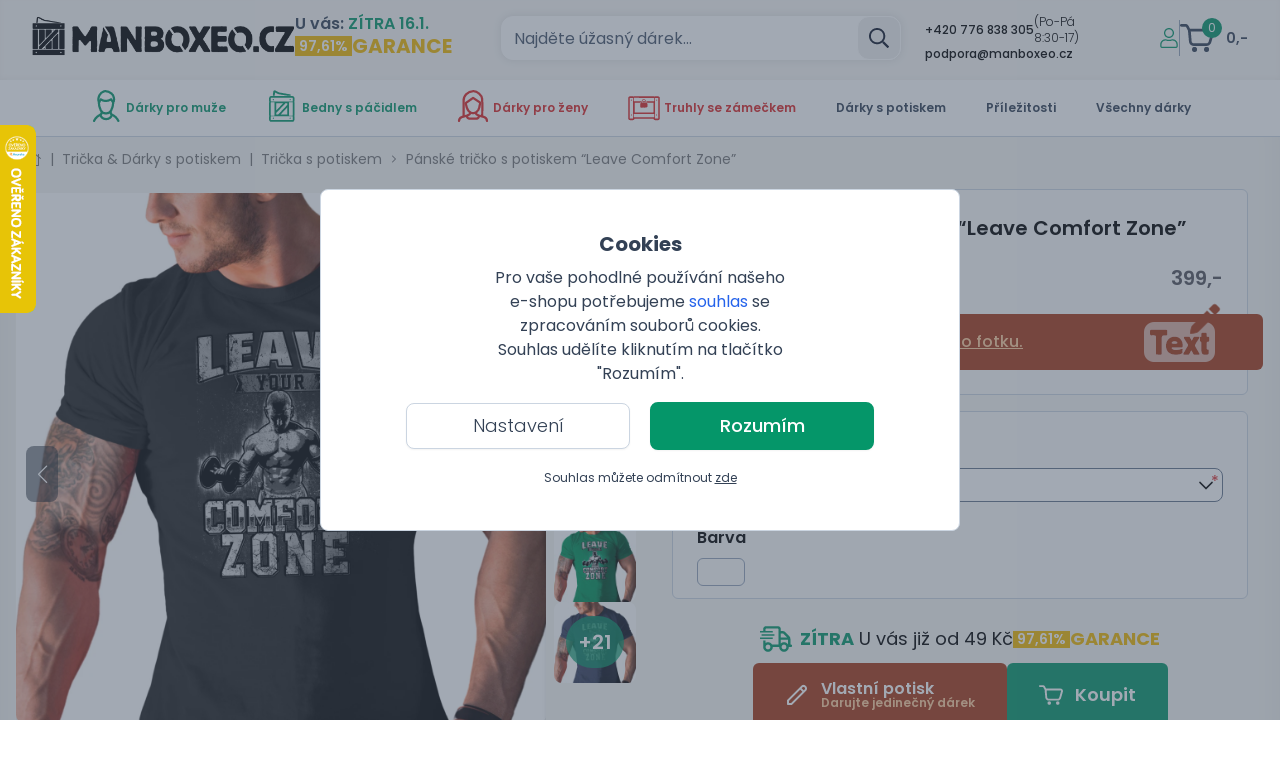

--- FILE ---
content_type: text/javascript
request_url: https://manboxeo.cz/frontend/manboxeo/js/bundle.js?1768403604
body_size: 92911
content:
/*! For license information please see bundle.js.LICENSE.txt */
!function(){var t={"../../node_modules/cash-dom/dist/cash.js":function(t){!function(){"use strict";var e=document,i=window,s=e.documentElement,n=e.createElement.bind(e),r=n("div"),o=n("table"),a=n("tbody"),l=n("tr"),h=Array.isArray,c=Array.prototype,d=c.concat,u=c.filter,p=c.indexOf,m=c.map,_=c.push,f=c.slice,g=c.some,y=c.splice,v=/^#(?:[\w-]|\\.|[^\x00-\xa0])*$/,w=/^\.(?:[\w-]|\\.|[^\x00-\xa0])*$/,b=/<.+>/,x=/^\w+$/;function E(t,e){var i,s=!!(i=e)&&11===i.nodeType;return t&&(s||L(e)||k(e))?!s&&w.test(t)?e.getElementsByClassName(t.slice(1).replace(/\\/g,"")):!s&&x.test(t)?e.getElementsByTagName(t):e.querySelectorAll(t):[]}var S=function(){function t(t,s){if(t){if(A(t))return t;var n=t;if($(t)){var r=s||e;if(!(n=v.test(t)&&L(r)?r.getElementById(t.slice(1).replace(/\\/g,"")):b.test(t)?X(t):A(r)?r.find(t):$(r)?C(r).find(t):E(t,r)))return}else if(O(t))return this.ready(t);(n.nodeType||n===i)&&(n=[n]),this.length=n.length;for(var o=0,a=this.length;o<a;o++)this[o]=n[o]}}return t.prototype.init=function(e,i){return new t(e,i)},t}(),P=S.prototype,C=P.init;function A(t){return t instanceof S}function I(t){return!!t&&t===t.window}function L(t){return!!t&&9===t.nodeType}function k(t){return!!t&&1===t.nodeType}function O(t){return"function"==typeof t}function $(t){return"string"==typeof t}function T(t){return void 0===t}function M(t){return null===t}function N(t){return!isNaN(parseFloat(t))&&isFinite(t)}function B(t){if("object"!=typeof t||null===t)return!1;var e=Object.getPrototypeOf(t);return null===e||e===Object.prototype}function D(t,e,i){if(i){for(var s=t.length;s--;)if(!1===e.call(t[s],s,t[s]))return t}else if(B(t))for(var n=Object.keys(t),r=(s=0,n.length);s<r;s++){var o=n[s];if(!1===e.call(t[o],o,t[o]))return t}else for(s=0,r=t.length;s<r;s++)if(!1===e.call(t[s],s,t[s]))return t;return t}function F(){for(var t=[],e=0;e<arguments.length;e++)t[e]=arguments[e];var i="boolean"==typeof t[0]&&t.shift(),s=t.shift(),n=t.length;if(!s)return{};if(!n)return F(i,C,s);for(var r=0;r<n;r++){var o=t[r];for(var a in o)i&&(h(o[a])||B(o[a]))?(s[a]&&s[a].constructor===o[a].constructor||(s[a]=new o[a].constructor),F(i,s[a],o[a])):s[a]=o[a]}return s}C.fn=C.prototype=P,P.length=0,P.splice=y,"function"==typeof Symbol&&(P[Symbol.iterator]=c[Symbol.iterator]),C.isWindow=I,C.isFunction=O,C.isArray=h,C.isNumeric=N,C.isPlainObject=B,C.each=D,P.each=function(t){return D(this,t)},P.empty=function(){return this.each((function(t,e){for(;e.firstChild;)e.removeChild(e.firstChild)}))},C.extend=F,P.extend=function(t){return F(P,t)};var R=/\S+/g;function H(t){return $(t)&&t.match(R)||[]}function z(t,e,s){if(k(t)){var n=i.getComputedStyle(t,null);return s?n.getPropertyValue(e)||void 0:n[e]||t.style[e]}}function W(t,e){return parseInt(z(t,e),10)||0}function q(t,e){return W(t,"border".concat(e?"Left":"Top","Width"))+W(t,"padding".concat(e?"Left":"Top"))+W(t,"padding".concat(e?"Right":"Bottom"))+W(t,"border".concat(e?"Right":"Bottom","Width"))}P.toggleClass=function(t,e){var i=H(t),s=!T(e);return this.each((function(t,n){k(n)&&D(i,(function(t,i){s?e?n.classList.add(i):n.classList.remove(i):n.classList.toggle(i)}))}))},P.addClass=function(t){return this.toggleClass(t,!0)},P.removeAttr=function(t){var e=H(t);return this.each((function(t,i){k(i)&&D(e,(function(t,e){i.removeAttribute(e)}))}))},P.attr=function(t,e){if(t){if($(t)){if(arguments.length<2){if(!this[0]||!k(this[0]))return;var i=this[0].getAttribute(t);return M(i)?void 0:i}return T(e)?this:M(e)?this.removeAttr(t):this.each((function(i,s){k(s)&&s.setAttribute(t,e)}))}for(var s in t)this.attr(s,t[s]);return this}},P.removeClass=function(t){return arguments.length?this.toggleClass(t,!1):this.attr("class","")},P.hasClass=function(t){return!!t&&g.call(this,(function(e){return k(e)&&e.classList.contains(t)}))},P.get=function(t){return T(t)?f.call(this):this[(t=Number(t))<0?t+this.length:t]},P.eq=function(t){return C(this.get(t))},P.first=function(){return this.eq(0)},P.last=function(){return this.eq(-1)},P.text=function(t){return T(t)?this.get().map((function(t){return k(t)||(e=t)&&3===e.nodeType?t.textContent:"";var e})).join(""):this.each((function(e,i){k(i)&&(i.textContent=t)}))};var j={};function K(t){return"none"===z(t,"display")}function U(t,e){var i=t&&(t.matches||t.webkitMatchesSelector||t.msMatchesSelector);return!!i&&!!e&&i.call(t,e)}function V(t){return $(t)?function(e,i){return U(i,t)}:O(t)?t:A(t)?function(e,i){return t.is(i)}:t?function(e,i){return i===t}:function(){return!1}}function Z(t,e){return e?t.filter(e):t}P.filter=function(t){var e=V(t);return C(u.call(this,(function(t,i){return e.call(t,i,t)})))},P.detach=function(t){return Z(this,t).each((function(t,e){e.parentNode&&e.parentNode.removeChild(e)})),this};var G=/^\s*<(\w+)[^>]*>/,Y=/^<(\w+)\s*\/?>(?:<\/\1>)?$/,J={"*":r,tr:a,td:l,th:l,thead:o,tbody:o,tfoot:o};function X(t){if(!$(t))return[];if(Y.test(t))return[n(RegExp.$1)];var e=G.test(t)&&RegExp.$1,i=J[e]||J["*"];return i.innerHTML=t,C(i.childNodes).detach().get()}function Q(t,e,i,s){for(var n=[],r=O(e),o=s&&V(s),a=0,l=t.length;a<l;a++)if(r){var h=e(t[a]);h.length&&_.apply(n,h)}else for(var c=t[a][e];!(null==c||s&&o(-1,c));)n.push(c),c=i?c[e]:null;return n}function tt(t){return t.multiple&&t.options?Q(u.call(t.options,(function(t){return t.selected&&!t.disabled&&!t.parentNode.disabled})),"value"):t.value||""}function et(t){return t.length>1?u.call(t,(function(t,e,i){return p.call(i,t)===e})):t}C.parseHTML=X,P.has=function(t){var e=$(t)?function(e,i){return E(t,i).length}:function(e,i){return i.contains(t)};return this.filter(e)},P.not=function(t){var e=V(t);return this.filter((function(i,s){return(!$(t)||k(s))&&!e.call(s,i,s)}))},P.val=function(t){return arguments.length?this.each((function(e,i){var s=i.multiple&&i.options;if(s||$t.test(i.type)){var n=h(t)?m.call(t,String):M(t)?[]:[String(t)];s?D(i.options,(function(t,e){e.selected=n.indexOf(e.value)>=0}),!0):i.checked=n.indexOf(i.value)>=0}else i.value=T(t)||M(t)?"":t})):this[0]&&tt(this[0])},P.is=function(t){var e=V(t);return g.call(this,(function(t,i){return e.call(t,i,t)}))},C.guid=1,C.unique=et,P.add=function(t,e){return C(et(this.get().concat(C(t,e).get())))},P.children=function(t){return Z(C(et(Q(this,(function(t){return t.children})))),t)},P.parent=function(t){return Z(C(et(Q(this,"parentNode"))),t)},P.index=function(t){var e=t?C(t)[0]:this[0],i=t?this:C(e).parent().children();return p.call(i,e)},P.closest=function(t){var e=this.filter(t);if(e.length)return e;var i=this.parent();return i.length?i.closest(t):e},P.siblings=function(t){return Z(C(et(Q(this,(function(t){return C(t).parent().children().not(t)})))),t)},P.find=function(t){return C(et(Q(this,(function(e){return E(t,e)}))))};var it=/^\s*<!(?:\[CDATA\[|--)|(?:\]\]|--)>\s*$/g,st=/^$|^module$|\/(java|ecma)script/i,nt=["type","src","nonce","noModule"];function rt(t,e,i,r,o,a,l,h){return D(t,(function(t,a){D(C(a),(function(t,a){D(C(e),(function(e,l){var h=i?l:a,c=i?t:e;!function(t,e,i,r,o){r?t.insertBefore(e,i?t.firstChild:null):"HTML"===t.nodeName?t.parentNode.replaceChild(e,t):t.parentNode.insertBefore(e,i?t:t.nextSibling),o&&function(t,e){var i=C(t);i.filter("script").add(i.find("script")).each((function(t,i){if(st.test(i.type)&&s.contains(i)){var r=n("script");r.text=i.textContent.replace(it,""),D(nt,(function(t,e){i[e]&&(r[e]=i[e])})),e.head.insertBefore(r,null),e.head.removeChild(r)}}))}(e,t.ownerDocument)}(i?a:l,c?h.cloneNode(!0):h,r,o,!c)}),h)}),l)}),a),e}P.after=function(){return rt(arguments,this,!1,!1,!1,!0,!0)},P.append=function(){return rt(arguments,this,!1,!1,!0)},P.html=function(t){if(!arguments.length)return this[0]&&this[0].innerHTML;if(T(t))return this;var e=/<script[\s>]/.test(t);return this.each((function(i,s){k(s)&&(e?C(s).empty().append(t):s.innerHTML=t)}))},P.appendTo=function(t){return rt(arguments,this,!0,!1,!0)},P.wrapInner=function(t){return this.each((function(e,i){var s=C(i),n=s.contents();n.length?n.wrapAll(t):s.append(t)}))},P.before=function(){return rt(arguments,this,!1,!0)},P.wrapAll=function(t){for(var e=C(t),i=e[0];i.children.length;)i=i.firstElementChild;return this.first().before(e),this.appendTo(i)},P.wrap=function(t){return this.each((function(e,i){var s=C(t)[0];C(i).wrapAll(e?s.cloneNode(!0):s)}))},P.insertAfter=function(t){return rt(arguments,this,!0,!1,!1,!1,!1,!0)},P.insertBefore=function(t){return rt(arguments,this,!0,!0)},P.prepend=function(){return rt(arguments,this,!1,!0,!0,!0,!0)},P.prependTo=function(t){return rt(arguments,this,!0,!0,!0,!1,!1,!0)},P.contents=function(){return C(et(Q(this,(function(t){return"IFRAME"===t.tagName?[t.contentDocument]:"TEMPLATE"===t.tagName?t.content.childNodes:t.childNodes}))))},P.next=function(t,e,i){return Z(C(et(Q(this,"nextElementSibling",e,i))),t)},P.nextAll=function(t){return this.next(t,!0)},P.nextUntil=function(t,e){return this.next(e,!0,t)},P.parents=function(t,e){return Z(C(et(Q(this,"parentElement",!0,e))),t)},P.parentsUntil=function(t,e){return this.parents(e,t)},P.prev=function(t,e,i){return Z(C(et(Q(this,"previousElementSibling",e,i))),t)},P.prevAll=function(t){return this.prev(t,!0)},P.prevUntil=function(t,e){return this.prev(e,!0,t)},P.map=function(t){return C(d.apply([],m.call(this,(function(e,i){return t.call(e,i,e)}))))},P.clone=function(){return this.map((function(t,e){return e.cloneNode(!0)}))},P.offsetParent=function(){return this.map((function(t,e){for(var i=e.offsetParent;i&&"static"===z(i,"position");)i=i.offsetParent;return i||s}))},P.slice=function(t,e){return C(f.call(this,t,e))};var ot=/-([a-z])/g;function at(t){return t.replace(ot,(function(t,e){return e.toUpperCase()}))}P.ready=function(t){var i=function(){return setTimeout(t,0,C)};return"loading"!==e.readyState?i():e.addEventListener("DOMContentLoaded",i),this},P.unwrap=function(){return this.parent().each((function(t,e){if("BODY"!==e.tagName){var i=C(e);i.replaceWith(i.children())}})),this},P.offset=function(){var t=this[0];if(t){var e=t.getBoundingClientRect();return{top:e.top+i.pageYOffset,left:e.left+i.pageXOffset}}},P.position=function(){var t=this[0];if(t){var e="fixed"===z(t,"position"),i=e?t.getBoundingClientRect():this.offset();if(!e){for(var s=t.ownerDocument,n=t.offsetParent||s.documentElement;(n===s.body||n===s.documentElement)&&"static"===z(n,"position");)n=n.parentNode;if(n!==t&&k(n)){var r=C(n).offset();i.top-=r.top+W(n,"borderTopWidth"),i.left-=r.left+W(n,"borderLeftWidth")}}return{top:i.top-W(t,"marginTop"),left:i.left-W(t,"marginLeft")}}};var lt={class:"className",contenteditable:"contentEditable",for:"htmlFor",readonly:"readOnly",maxlength:"maxLength",tabindex:"tabIndex",colspan:"colSpan",rowspan:"rowSpan",usemap:"useMap"};P.prop=function(t,e){if(t){if($(t))return t=lt[t]||t,arguments.length<2?this[0]&&this[0][t]:this.each((function(i,s){s[t]=e}));for(var i in t)this.prop(i,t[i]);return this}},P.removeProp=function(t){return this.each((function(e,i){delete i[lt[t]||t]}))};var ht=/^--/;function ct(t){return ht.test(t)}var dt={},ut=r.style,pt=["webkit","moz","ms"],mt={animationIterationCount:!0,columnCount:!0,flexGrow:!0,flexShrink:!0,fontWeight:!0,gridArea:!0,gridColumn:!0,gridColumnEnd:!0,gridColumnStart:!0,gridRow:!0,gridRowEnd:!0,gridRowStart:!0,lineHeight:!0,opacity:!0,order:!0,orphans:!0,widows:!0,zIndex:!0};function _t(t,e,i){return void 0===i&&(i=ct(t)),i||mt[t]||!N(e)?e:"".concat(e,"px")}function ft(t,e){try{return t(e)}catch(t){return e}}P.css=function(t,e){if($(t)){var i=ct(t);return t=function(t,e){if(void 0===e&&(e=ct(t)),e)return t;if(!dt[t]){var i=at(t),s="".concat(i[0].toUpperCase()).concat(i.slice(1));D("".concat(i," ").concat(pt.join("".concat(s," "))).concat(s).split(" "),(function(e,i){if(i in ut)return dt[t]=i,!1}))}return dt[t]}(t,i),arguments.length<2?this[0]&&z(this[0],t,i):t?(e=_t(t,e,i),this.each((function(s,n){k(n)&&(i?n.style.setProperty(t,e):n.style[t]=e)}))):this}for(var s in t)this.css(s,t[s]);return this};var gt=/^\s+|\s+$/;function yt(t,e){var i=t.dataset[e]||t.dataset[at(e)];return gt.test(i)?i:ft(JSON.parse,i)}function vt(t,e){var i=t.documentElement;return Math.max(t.body["scroll".concat(e)],i["scroll".concat(e)],t.body["offset".concat(e)],i["offset".concat(e)],i["client".concat(e)])}P.data=function(t,e){if(!t){if(!this[0])return;var i={};for(var s in this[0].dataset)i[s]=yt(this[0],s);return i}if($(t))return arguments.length<2?this[0]&&yt(this[0],t):T(e)?this:this.each((function(i,s){!function(t,e,i){i=ft(JSON.stringify,i),t.dataset[at(e)]=i}(s,t,e)}));for(var s in t)this.data(s,t[s]);return this},D([!0,!1],(function(t,e){D(["Width","Height"],(function(t,i){var s="".concat(e?"outer":"inner").concat(i);P[s]=function(s){if(this[0])return I(this[0])?e?this[0]["inner".concat(i)]:this[0].document.documentElement["client".concat(i)]:L(this[0])?vt(this[0],i):this[0]["".concat(e?"offset":"client").concat(i)]+(s&&e?W(this[0],"margin".concat(t?"Top":"Left"))+W(this[0],"margin".concat(t?"Bottom":"Right")):0)}}))})),D(["Width","Height"],(function(t,e){var i=e.toLowerCase();P[i]=function(s){if(!this[0])return T(s)?void 0:this;if(!arguments.length)return I(this[0])?this[0].document.documentElement["client".concat(e)]:L(this[0])?vt(this[0],e):this[0].getBoundingClientRect()[i]-q(this[0],!t);var n=parseInt(s,10);return this.each((function(e,s){if(k(s)){var r=z(s,"boxSizing");s.style[i]=_t(i,n+("border-box"===r?q(s,!t):0))}}))}}));var wt="___cd";P.toggle=function(t){return this.each((function(i,s){if(k(s)){var r=K(s);(T(t)?r:t)?(s.style.display=s[wt]||"",K(s)&&(s.style.display=function(t){if(j[t])return j[t];var i=n(t);e.body.insertBefore(i,null);var s=z(i,"display");return e.body.removeChild(i),j[t]="none"!==s?s:"block"}(s.tagName))):r||(s[wt]=z(s,"display"),s.style.display="none")}}))},P.hide=function(){return this.toggle(!1)},P.show=function(){return this.toggle(!0)};var bt="___ce",xt={focus:"focusin",blur:"focusout"},Et={mouseenter:"mouseover",mouseleave:"mouseout"},St=/^(mouse|pointer|contextmenu|drag|drop|click|dblclick)/i;function Pt(t){return Et[t]||xt[t]||t}function Ct(t){var e=t.split(".");return[e[0],e.slice(1).sort()]}function At(t){return t[bt]=t[bt]||{}}function It(t,e){return!e||!g.call(e,(function(e){return t.indexOf(e)<0}))}function Lt(t,e,i,s,n){var r=At(t);if(e)r[e]&&(r[e]=r[e].filter((function(r){var o=r[0],a=r[1],l=r[2];if(n&&l.guid!==n.guid||!It(o,i)||s&&s!==a)return!0;t.removeEventListener(e,l)})));else for(e in r)Lt(t,e,i,s,n)}P.trigger=function(t,i){if($(t)){var s=Ct(t),n=s[0],r=s[1],o=Pt(n);if(!o)return this;var a=St.test(o)?"MouseEvents":"HTMLEvents";(t=e.createEvent(a)).initEvent(o,!0,!0),t.namespace=r.join("."),t.___ot=n}t.___td=i;var l=t.___ot in xt;return this.each((function(e,i){l&&O(i[t.___ot])&&(i["___i".concat(t.type)]=!0,i[t.___ot](),i["___i".concat(t.type)]=!1),i.dispatchEvent(t)}))},P.off=function(t,e,i){var s=this;if(T(t))this.each((function(t,e){(k(e)||L(e)||I(e))&&Lt(e)}));else if($(t))O(e)&&(i=e,e=""),D(H(t),(function(t,n){var r=Ct(n),o=r[0],a=r[1],l=Pt(o);s.each((function(t,s){(k(s)||L(s)||I(s))&&Lt(s,l,a,e,i)}))}));else for(var n in t)this.off(n,t[n]);return this},P.remove=function(t){return Z(this,t).detach().off(),this},P.replaceWith=function(t){return this.before(t).remove()},P.replaceAll=function(t){return C(t).replaceWith(this),this},P.on=function(t,e,i,s,n){var r=this;if(!$(t)){for(var o in t)this.on(o,e,i,t[o],n);return this}return $(e)||(T(e)||M(e)?e="":T(i)?(i=e,e=""):(s=i,i=e,e="")),O(s)||(s=i,i=void 0),s?(D(H(t),(function(t,o){var a=Ct(o),l=a[0],h=a[1],c=Pt(l),d=l in Et,u=l in xt;c&&r.each((function(t,r){if(k(r)||L(r)||I(r)){var o=function(t){if(t.target["___i".concat(t.type)])return t.stopImmediatePropagation();if((!t.namespace||It(h,t.namespace.split(".")))&&(e||!(u&&(t.target!==r||t.___ot===c)||d&&t.relatedTarget&&r.contains(t.relatedTarget)))){var a=r;if(e){for(var l=t.target;!U(l,e);){if(l===r)return;if(!(l=l.parentNode))return}a=l}Object.defineProperty(t,"currentTarget",{configurable:!0,get:function(){return a}}),Object.defineProperty(t,"delegateTarget",{configurable:!0,get:function(){return r}}),Object.defineProperty(t,"data",{configurable:!0,get:function(){return i}});var p=s.call(a,t,t.___td);n&&Lt(r,c,h,e,o),!1===p&&(t.preventDefault(),t.stopPropagation())}};o.guid=s.guid=s.guid||C.guid++,function(t,e,i,s,n){var r=At(t);r[e]=r[e]||[],r[e].push([i,s,n]),t.addEventListener(e,n)}(r,c,h,e,o)}}))})),this):this},P.one=function(t,e,i,s){return this.on(t,e,i,s,!0)};var kt=/\r?\n/g,Ot=/file|reset|submit|button|image/i,$t=/radio|checkbox/i;P.serialize=function(){var t="";return this.each((function(e,i){D(i.elements||[i],(function(e,i){if(!(i.disabled||!i.name||"FIELDSET"===i.tagName||Ot.test(i.type)||$t.test(i.type)&&!i.checked)){var s=tt(i);T(s)||D(h(s)?s:[s],(function(e,s){t+=function(t,e){return"&".concat(encodeURIComponent(t),"=").concat(encodeURIComponent(e.replace(kt,"\r\n")))}(i.name,s)}))}}))})),t.slice(1)},t.exports=C}()}},e={};function i(s){var n=e[s];if(void 0!==n)return n.exports;var r=e[s]={exports:{}};return t[s](r,r.exports,i),r.exports}i.n=function(t){var e=t&&t.__esModule?function(){return t.default}:function(){return t};return i.d(e,{a:e}),e},i.d=function(t,e){for(var s in e)i.o(e,s)&&!i.o(t,s)&&Object.defineProperty(t,s,{enumerable:!0,get:e[s]})},i.g=function(){if("object"==typeof globalThis)return globalThis;try{return this||new Function("return this")()}catch(t){if("object"==typeof window)return window}}(),i.o=function(t,e){return Object.prototype.hasOwnProperty.call(t,e)},function(){"use strict";class t{constructor(t){this.web_environment=t}getEnvironment(){return this.web_environment}getLayoutHandler(){return this.web_environment.getLayoutHandler()}checkHtmlFixOnlyOnce(t){return"1"!==t.attr("data-html-fixed")&&(t.attr("data-html-fixed","1"),!0)}createAsyncAjaxRequest(t){return this.getEnvironment().createAsyncAjaxRequest(t)}initialize(){this.onBeforeInitialization(),this.fixInterface(),this.onInitializationCompleted()}fixInterface(){}onBeforeInitialization(){}onInitializationCompleted(){}}class e{constructor(){throw new Error("TypeHelper is static class")}static isNull(t){return null==t}static isNullOrEmptyString(t){return this.isNull(t)||""===t}static isNoEmptyString(t){return this.isString(t)&&""!==t}static isDefined(t){return!e.isNull(t)}static isFunction(t){return"function"==typeof t}static isObject(t){return null!==t&&"object"==typeof t}static isArray(t){return"object"==typeof t&&"[object Array]"===Object.prototype.toString.call(t)}static isNoEmptyArray(t){return e.isArray(t)&&t.length>0}static isString(t){return"string"==typeof t}static isNumber(t){return"number"==typeof t}static isBool(t){return"boolean"==typeof t}static hasKey(t,i){return!!e.isObject(t)&&t.hasOwnProperty(i)}static hasMethod(t,i){return!!e.isObject(t)&&"function"==typeof t[i]}static ifHasKey(t,i,s){e.hasKey(t,i)&&s(t[i])}static hasKeyWithValue(t,i,s){return!!e.hasKey(t,i)&&s===t[i]}static getArrayOrEmpty(t){return e.isArray(t)?t:[]}static getObjectOrEmpty(t){return e.isObject(t)?t:{}}static getObjectOrNull(t){return e.isObject(t)?t:null}static getIntOrNull(t){let i=!(arguments.length>1&&void 0!==arguments[1])||arguments[1];return(e.isNumber(t)||i&&e.isString(t))&&(t=parseInt(t),!isNaN(t))?t:null}static getFloatOrNull(t){if(e.isString(t)){if(t=parseFloat(t.replace(/,/,".")),!isNaN(t))return t}else if(e.isNumber(t)&&(t=parseFloat(t),!isNaN(t)))return t;return null}static getStringOrNull(t){return e.isString(t)?t:e.isNumber(t)?t.toString():null}static getClassName(t){if(null===t)return"null";let e=typeof t;return"undefined"===e?"undefined":"object"===e&&"function"==typeof t.constructor?t.constructor.name:e}static isSameClass(t,i){return e.getClassName(t)===e.getClassName(i)}}var s=i("../../node_modules/cash-dom/dist/cash.js"),n=i.n(s);class r{constructor(){this.data={},this.method=r.METHOD_POST,this.action=null,this.action_container_id=null,this.parent_actions=null,this.on_success=[],this.on_redirect=[],this.on_error=[],this.on_any_result=[],this.default_error_messages_handler=null,this.response_actions_handlers=[],this.default_error_messages_handler=this.showErrorMessages}static create(){let t=arguments.length>0&&void 0!==arguments[0]?arguments[0]:null,e=new this;return null!==t&&e.setUrl(t),e}setAction(t){let e=arguments.length>1&&void 0!==arguments[1]?arguments[1]:null,i=arguments.length>2&&void 0!==arguments[2]&&arguments[2],s=arguments.length>3&&void 0!==arguments[3]?arguments[3]:null;return this.action_container_id=e,this.allow_scoped_approach=i&&null!==e,this.action=t,this.parent_actions=s,this}disableErrorMessagesHandler(){return this.default_error_messages_handler=null,this}setUrl(t){return this.url=t,this}setPostData(t){return this.data=r.fixDataParam(t),this.setMethod(r.METHOD_POST)}addPostData(t){return Object.assign(this.data,r.fixDataParam(t)),this.setMethod(r.METHOD_POST)}static fixDataParam(t){if(t instanceof FormData){let e={},i=null;for(let s of t.keys())"[]"===s.substr(-2)?e[s.slice(0,-2)]=t.getAll(s):(i=/^(.+)\[([^\]]+)]$/.exec(s))?(e.hasOwnProperty(i[1])||(e[i[1]]={}),e[i[1]][i[2]]=t.get(s)):e[s]=t.get(s);t=e}return t}setDataItem(t,e){return this.data[t]=e,this}getDataItem(t){return this.data[t]??null}setMethod(t){return this.method=t,this}addOnSuccess(t){return this.on_success.push(t),this}addOnRedirect(t){return this.on_redirect.push(t),this}addOnError(t){return this.on_error.push(t),this}addOnAnyResult(t){return this.on_any_result.push(t),this}showErrorMessages(t){alert(t.map((t=>t.text)).join("\n"))}sendAndReturnPromise(){return new Promise(((t,e)=>{this.addOnSuccess((e=>{"function"==typeof t&&t(e)})).addOnError((t=>{"function"==typeof e&&e()})).send()}))}send(){let t=this.url;null===t&&(t=location.href);let i=this.getFinalData(),s=!1,n=function(t){let e=arguments.length>1&&void 0!==arguments[1]?arguments[1]:[];return Object.entries(t).reduce(((t,i)=>{let[r,o]=i,a=o instanceof File;return s=s||a,"object"!=typeof o||a?t.push([[...e,r],o]):t.push(...n(o??{},[...e,r])),t}),[])},o=n(i??{}),a=s?new FormData:new URLSearchParams;o.map((t=>{let[[e,...i],s]=t;a.set(e+i.map((t=>"["+t+"]")).join(""),s)})),o=null;let l=new XMLHttpRequest,h=null;this.method==r.METHOD_POST||s?(l.open("POST",t,!0),s||l.setRequestHeader("Content-Type","application/x-www-form-urlencoded"),h=a instanceof FormData?a:a.toString()):l.open("GET",t+(-1===t.indexOf("?")?"?":"&")+a.toString(),!0),l.setRequestHeader("X-Requested-With","XMLHttpRequest");let c=t=>{try{for(let e in this.on_any_result)this.on_any_result[e](t);this.increaseRunningRequestsCounter(-1)}catch(t){throw this.increaseRunningRequestsCounter(-1),t}};l.onreadystatechange=()=>{if(l.readyState===XMLHttpRequest.DONE){let t=l.status;if(0===t||t>=200&&t<400){let t=l.response;if(!e.isObject(t)){if("json"!==l.responseType&&e.isString(t))try{t=JSON.parse(t)}catch(e){try{let e=t.indexOf("<MDEBUG_AJAX");t=!1!==e?JSON.parse(t.substr(0,e)):null}catch(e){t=null}}e.isObject(t)||(t={state:0})}if(t.hasOwnProperty("errors")&&t.errors.length>0&&null!==this.default_error_messages_handler&&this.default_error_messages_handler(t.errors),t.hasOwnProperty("actions")){let i=t.actions;if(e.isArray(i)&&i.length>0)for(let t=0;t<i.length;t++){let e=i[t];this.processResponseActionByData(e)}}if(1==t.state)for(let e in this.on_success)this.on_success[e](t.data);else{if(2==t.state){if(!0===t.force_full_redirect||0===this.on_redirect.length)return location.href=t.url,void(this.on_any_result=[]);for(let e in this.on_redirect)this.on_redirect[e](t.url);return}this.callOnError(e.isArray(t.errors)?t.errors:[])}c(t)}else try{this.callOnError([{key:"generic",text:l.statusText}])}catch(t){throw t}finally{c()}}},this.increaseRunningRequestsCounter(1),l.send(h)}increaseRunningRequestsCounter(){let t=arguments.length>0&&void 0!==arguments[0]?arguments[0]:1;window.__running_async_ajax_requests_count=(window.__running_async_ajax_requests_count??0)+t}getFinalData(){let t=this.data;return e.isObject(t)||(t={}),null!==this.action&&(this.allow_scoped_approach?(t={[r.ACTION_KEY]:{[this.action_container_id]:{action:this.action,data:t}}},e.isArray(this.parent_actions)&&r.addParentActionsDataToRequestData(t,this.parent_actions)):t[r.ACTION_KEY]=(null!==this.action_container_id?this.action_container_id+":":"")+this.action),t}static addParentActionsDataToRequestData(t,e){for(let i of e)t.hasOwnProperty(r.ACTION_KEY)||(t[r.ACTION_KEY]={}),t[r.ACTION_KEY][i.container_id]={action:i.action,data:i.data}}callOnError(t){for(let e in this.on_error)this.on_error[e](t)}addResponseActionsHandler(t){return this.response_actions_handlers.push(t),this}processResponseActionByData(t){if(!e.isObject(t))throw new Error("Action data must be object");if(!t.hasOwnProperty("type"))throw new Error("Missing action type in response");let i=t.type;for(let e=0;e<this.response_actions_handlers.length;e++)if(this.response_actions_handlers[e].tryProcessAction(i,t,(t=>{this.processResponseActionByData(t)})))return;throw new Error("Action of type "+i+" has not set relevant actions handler")}}r.METHOD_GET="get",r.METHOD_POST="post",r.ACTION_KEY="__async_action";class o{}class a{static getBodyElement(){return null===a.$body_element&&(a.$body_element=n()("body")),a.$body_element}static getWindowElement(){return null===a.$window_element&&(a.$window_element=n()(window)),a.$window_element}static getHtmlElement(){return null===a.$html_element&&(a.$html_element=n()("html")),a.$html_element}static createInputHiddenElement(t,e){let i=this.createInputElement("hidden",t);return i.attr("value",e),i}static createInputTextElement(t,e){let i=this.createInputElement("text",t);return i.attr("value",e),i}static createInputCheckboxElement(t,e){let i=arguments.length>2&&void 0!==arguments[2]&&arguments[2],s=this.createInputElement("checkbox",t);return s.attr("value",e),i&&s.prop("checked",!0),s}static createInputRadioElement(t,e){let i=arguments.length>2&&void 0!==arguments[2]&&arguments[2],s=this.createInputElement("radio",t);return s.attr("value",e),i&&s.prop("checked",!0),s}static createInputElement(t,e){let i=n()("<input />");return i.attr("type",t),i.attr("name",e),i}static createElement(t){let e=document.createElement(t);return e.__runtime_id=++a.$runtime_id_counter,n()(e)}static createFieldSetElement(){return this.createElement("fieldset")}static createLabelElement(){let t=arguments.length>0&&void 0!==arguments[0]?arguments[0]:null,e=arguments.length>1&&void 0!==arguments[1]?arguments[1]:null,i=arguments.length>2&&void 0!==arguments[2]&&arguments[2],s=this.createElement("label");return""!=e&&s.text(e),null!==t&&(i?s.append(t):s.prepend(t)),s}static createButtonElement(){let t=arguments.length>0&&void 0!==arguments[0]?arguments[0]:null,i=arguments.length>1&&void 0!==arguments[1]?arguments[1]:null;var s=this.createElement("button");return null!==t&&(e.isString(t)?s.text(t):s.append(t)),null!==i&&s.on("click",i),s}static createDivElement(){let t=arguments.length>0&&void 0!==arguments[0]?arguments[0]:null;var i=this.createElement("div");return null!==t&&(e.isString(t)?i.text(t):i.html(t)),i}static getRuntimeId(t){return n()(t).prop("__runtime_id")}static createSelect(t){let i=arguments.length>1&&void 0!==arguments[1]?arguments[1]:null,s=this.createElement("select");if(s.attr("name",t),e.isArray(i)){let t=[];for(let e=0;e<i.length;e++){let s=this.createElement("option");s.attr("value",i[e][0]),s.text(i[e][1]),t.push(s)}s.append(t)}return s}static setElementInnerHtml(t,e){let i=[];t.html(e);let s=t.get(0).getElementsByTagName("script");for(;s.length>0;)i.push(s[0]),s[0].remove();t.append(i)}static setElementOuterHtmlAndReturnNewElement(t,e){let i=[],s=document.createElement("div");s.innerHTML=e;let r=s.getElementsByTagName("script");for(;r.length>0;)i.push(r[0]),r[0].remove();let o=t.get(0),a=s.children[0];o.before(a),o.remove();let l=n()(a);return l.append(i),l}static createFromHtml(t){let e=n()("<div>");return e.html(t),e.contents()}}a.$body_element=null,a.$window_element=null,a.$html_element=null,a.$runtime_id_counter=0;class l{constructor(t){let e=arguments.length>1&&void 0!==arguments[1]?arguments[1]:null;this.web=null,this.file_inputs_with_async_upload=[],this.upload_progress_overlay=null,this.form=t,this.web=e}static init(t){new l(t,arguments.length>1&&void 0!==arguments[1]?arguments[1]:null).start()}start(){let t=this.form.querySelectorAll("*[data-visibility-condition]");this.file_inputs_with_async_upload=[];for(let i=0;i<t.length;i++){let s=t[i];if(s instanceof HTMLElement){let n=JSON.parse(t[i].getAttribute("data-visibility-condition")),r=n.input;e.isArray(r)||(r=new Array(n.input));let o=[];for(let t=0;t<r.length;t++){let e=this.form.querySelectorAll('[name="'+r[t]+'"]');0===e.length&&(e=this.form.querySelectorAll('[name="'+r[t]+'[]"]'));for(let t=0;t<e.length;t++)o.push(e[t])}for(let t=0;t<o.length;t++){let e=o[t];e instanceof HTMLElement&&e.addEventListener("change",(()=>{this.fixShowField(s,n.value,o)}))}this.fixShowField(s,n.value,o)}}this.fixDatePickers(),this.fixFileInputs(),this.fixSelectWithoutValue()}fixShowField(t,i,s){let n=null;n=t.classList.contains("inline-group")||t instanceof HTMLFieldSetElement||t instanceof HTMLButtonElement?t:t.closest(".form-input");let r=!1;if(n instanceof HTMLElement){for(let t=0;t<s.length&&!0!==r;t++){let n=s[t];if(n instanceof HTMLInputElement&&"radio"===n.type&&!n.checked)continue;let o=null;(n instanceof HTMLInputElement||n instanceof HTMLTextAreaElement||n instanceof HTMLSelectElement)&&"checkbox"!==n.getAttribute("type")&&"radio"!==n.getAttribute("type")?o=n.value:n instanceof HTMLInputElement&&"checkbox"===n.type?n.checked&&(o=n.value):n instanceof HTMLInputElement&&"radio"===n.type&&(o=n.value),r=!!(e.isArray(i)&&this.inArray(o,i)||!e.isArray(i)&&o==i)}if(!0===r)n.style.display=null;else if(n.style.cssText="display: none !important",t instanceof HTMLTextAreaElement||t instanceof HTMLSelectElement)t.value=null;else if(t instanceof HTMLInputElement&&"checkbox"!==t.type&&"radio"!==t.type)t.value=null;else if(t instanceof HTMLInputElement&&("checkbox"===t.type||"radio"===t.type))t.checked=!1,l.dispatchOnChangeEvent(t);else if(t.classList.contains("checkboxes_list")||t.classList.contains("radios_list")){let e=t.querySelectorAll("input");for(let t=0;t<e.length;t++){let i=e[t];i instanceof HTMLInputElement&&(i.checked=!1,l.dispatchOnChangeEvent(i))}}}return r}static dispatchOnChangeEvent(t){let e=document.createEvent("HTMLEvents");e.initEvent("change",!0,!0),t.dispatchEvent(e)}inArray(t,e){let i=!1;return e.forEach((e=>{e!=t||(i=!0)})),i}fixDatePickers(){let t=this.form.querySelectorAll("input.date-picker");for(let e=0;e<t.length;e++){let i=t[e];if(i instanceof HTMLInputElement){let t=i.closest(".date-picker-container");0===l.MONTH_NAMES.length&&(l.MONTH_NAMES=JSON.parse(t.getAttribute("data-months"))),0===l.DAYS.length&&(l.DAYS=JSON.parse(t.getAttribute("data-days"))),i.setAttribute("x-ref","date"),t.setAttribute("x-data","MbForm.datetimePicker()"),t.setAttribute("x-init","[initDate('"+i.value+"'), getNoOfDays(),]");let e=t.parentElement;e.innerHTML=null,t.classList.remove("hidden"),e.innerHTML=t.outerHTML}}}static datetimePicker(){return{showDatepicker:!1,datepickerValue:"",month:null,year:null,no_of_days:[],blankdays:[],days:l.DAYS,showYearsSelect:!1,showMonthsSelect:!1,initDate(){let t=arguments.length>0&&void 0!==arguments[0]?arguments[0]:null,e=new Date;if(""!==t){{let i=t.split(".");3===i.length&&(e=new Date(parseInt(i[2]),parseInt(i[1])-1,parseInt(i[0])))}this.month=e.getMonth(),this.year=e.getFullYear(),this.datepickerValue=new Date(this.year,this.month,e.getDate()).toLocaleDateString(),this.getDateValue(e.getDate())}},isToday(){let t=arguments.length>0&&void 0!==arguments[0]?arguments[0]:null;const e=new Date,i=new Date(this.year,this.month,t);return e.toDateString()===i.toDateString()},getDateValue(){let t=arguments.length>0&&void 0!==arguments[0]?arguments[0]:null,e=new Date(this.year,this.month,t);this.datepickerValue=e.toLocaleDateString(),this.$refs.date.value=e.getFullYear()+"-"+("0"+(e.getMonth()+1)).slice(-2)+"-"+("0"+e.getDate()).slice(-2),this.showDatepicker=!1},getNoOfDays(){if(null===this.year){let t=new Date;this.year=t.getFullYear(),this.month=t.getMonth()}let t=new Date(this.year,this.month+1,0).getDate(),e=new Date(this.year,this.month).getDay();0==e?e=6:e-=1;let i=[];for(let t=1;t<=e;t++)i.push(t);let s=[];for(let e=1;e<=t;e++)s.push(e);this.blankdays=i,this.no_of_days=s},checkInitDate(){if(null===this.year&&null===this.month){let t=new Date;this.month=t.getMonth(),this.year=t.getFullYear()}},checkValue(){let t=this.datepickerValue.split(".");3!==t.length&&(this.datepickerValue=null,this.$refs.date.value="");let e=parseInt(t[0]),i=parseInt(t[1]),s=parseInt(t[2]);if(isNaN(e)||isNaN(i)||isNaN(s))return this.datepickerValue=null,void(this.$refs.date.value="");if(e<0||e>31||i<0||i>12||s<1900)return this.datepickerValue=null,void(this.$refs.date.value="");let n=new Date(s,i-1,e);this.datepickerValue=n.toLocaleDateString(),this.$refs.date.value=n.getFullYear()+"-"+("0"+(n.getMonth()+1)).slice(-2)+"-"+("0"+n.getDate()).slice(-2)}}}fixMultiSelectAutocomplete(){}fixFileInputs(){let t=this.form.querySelectorAll('input[type="file"]');for(let e=0;e<t.length;e++){let i=t[e];i instanceof HTMLInputElement&&"file"==i.type&&(t=>{let e=t.closest(".file-field"),i=e.querySelector(".file-field-label");null===i.getAttribute("data-default-text")&&i.setAttribute("data-default-text",i.textContent);let s=!1,n=null,r=t.getAttribute("data-sid"),o=null;null!==r&&(n=t.getAttribute("data-stored-filename"),"1"===r?(s=!0,r=null):r.length>20&&null!==n&&(s=!0,o=this.getOrCreateFileInputStorageKeyHidden(t,r),l.setFileInputCurrentFilename(i,""===n?null:n,e,o))),t.addEventListener("change",(()=>{if(t instanceof HTMLInputElement){let n=t.value;l.setFileInputCurrentFilename(i,n,e,o),s&&-1===this.file_inputs_with_async_upload.indexOf(t)&&this.file_inputs_with_async_upload.push(t)}})),t.closest(".file-field").querySelector(".remove-file").addEventListener("click",(()=>{t instanceof HTMLInputElement&&(l.setFileInputCurrentFilename(i,null,e,o),t.value=null)}))})(i)}this.form.addEventListener("submit",(t=>{let e=this.form.querySelector('input[name="recaptcha"]');if(null==e||""==e.getAttribute("data-sitekey"))return this.submitForm(t);t.preventDefault(),window.grecaptcha.ready((()=>{window.grecaptcha.execute(e.getAttribute("data-sitekey"),{action:"submit"}).then((t=>{e.value=t,this.submitForm()}))}))}))}submitForm(){let t=arguments.length>0&&void 0!==arguments[0]?arguments[0]:null;if(this.file_inputs_with_async_upload.length>0){null!==t&&(t.preventDefault(),t.stopPropagation());let i=new FormData,s=0;for(let t=0,e=this.file_inputs_with_async_upload.length;t<e;t++){let e=this.file_inputs_with_async_upload[t];if(e.files.length>0){let t=e.files[0];s+=t.size,i.append(e.name,t)}}let n=this.getUploadProgressOverlay(),r=n.querySelector("[data-component-part=progress_info]"),o=new XMLHttpRequest;o.upload.addEventListener("progress",(function(t){let e=0;t.loaded<=s?e=Math.round(t.loaded/s*100):t.loaded==t.total&&(e=100),r.textContent=e+"%"}));let a=new URL(location.href);o.open("post",a.toString()),o.timeout=18e4,i.append("__upload_new_files",this.form.name),n.classList.remove("hidden"),o.send(i);let l=()=>{if(this.file_inputs_with_async_upload=[],setTimeout((()=>{n.classList.add("hidden")}),2e3),setTimeout((()=>{r.textContent=""}),500),this.form.classList.contains("submit-async"))return this.submitAsync();this.form.submit()};o.addEventListener("readystatechange",(()=>{if(o.readyState===XMLHttpRequest.DONE){let t=null;try{t=JSON.parse(o.responseText)}catch(t){}if(e.isObject(t)&&1===t.state&&e.isObject(t.files)){let e=t.files;for(let t=0,i=this.file_inputs_with_async_upload.length;t<i;t++){let i=this.file_inputs_with_async_upload[t];e.hasOwnProperty(i.name)&&(i.value=null,this.getOrCreateFileInputStorageKeyHidden(i).value=JSON.stringify(e[i.name]))}}l()}})),o.addEventListener("error",(()=>{l()}))}if(this.form.classList.contains("submit-async"))return null!==t&&(t.preventDefault(),t.stopPropagation()),this.submitAsync();this.form.submit()}submitAsync(){this.getWeb().getLayoutHandler().showFullscreenSpinner();let t=new FormData(this.form),e=this.form.getAttribute("action");return""==e&&(e=location.href),r.create(e).setMethod(r.METHOD_POST).setPostData(t).addResponseActionsHandler(new _(this.getWeb())).addOnAnyResult((()=>{this.getWeb().getLayoutHandler().hideFullscreenSpinner()})).send(),!1}getUploadProgressOverlay(){return null===this.upload_progress_overlay&&(this.upload_progress_overlay=this.form.querySelector("[data-component-part=form_overlay]")),this.upload_progress_overlay}getOrCreateFileInputStorageKeyHidden(t){let e=arguments.length>1&&void 0!==arguments[1]?arguments[1]:null;if(t.hasAttribute("data-storage-key-hidden")){let e=this.form.querySelector("[name="+t.getAttribute("data-storage-key-hidden")+"]");if(e instanceof HTMLInputElement)return e}let i=document.createElement("input");i.setAttribute("type","hidden"),i.setAttribute("name",t.name+"__stored_file");let s={};return null!==e&&(s.sid=e),i.setAttribute("value",JSON.stringify(s)),t.parentNode.insertBefore(i,t),t.setAttribute("data-storage-key-hidden",i.name),i}static setFileInputCurrentFilename(t,e,i,s){if(null===e)t.textContent=t.getAttribute("data-default-text"),i.querySelector(".remove-file").classList.add("hidden"),t.removeAttribute("title");else{i.querySelector(".remove-file").classList.remove("hidden"),t.setAttribute("title",e);let s=e.lastIndexOf("/");-1===s&&(s=e.lastIndexOf("\\"));let n=e.substr(s+1);n.length>40&&(n=n.substr(0,30)+"... "+n.substr(n.lastIndexOf("."))),t.textContent=n}if(s instanceof HTMLInputElement){let t=s instanceof HTMLInputElement?JSON.parse(s.value):null;"object"==typeof t&&(t.filename=e,t.removed=null===e?1:0,s.value=JSON.stringify(t))}}getWeb(){return this.web}fixSelectWithoutValue(){this.form.querySelectorAll("select").forEach((t=>{""==t.value&&t.classList.add("text-gray-400"),t.addEventListener("change",(t=>{let e=t.target;e instanceof HTMLSelectElement&&(""==e.value?e.classList.add("text-gray-400"):e.classList.remove("text-gray-400"))}))}))}}l.MONTH_NAMES=[],l.DAYS=[];class h{static whenAvailable(t,e){let s=arguments.length>2&&void 0!==arguments[2]?arguments[2]:null,n=arguments.length>3&&void 0!==arguments[3]?arguments[3]:null,r=null===s?null:Date.now()+s,o=null;o=()=>{if(i.g.hasOwnProperty(t))e();else{if(null!==s&&Date.now()>=r)return void(null!==n&&n());setTimeout(o,10)}},o()}static loadJsAndWaitWhenAvailable(t,e,s){let n=arguments.length>3&&void 0!==arguments[3]?arguments[3]:null,r=arguments.length>4&&void 0!==arguments[4]?arguments[4]:null;if(!i.g.hasOwnProperty(e)||void 0===i.g[e]){let e=document.createElement("script");e.src=t,document.body.appendChild(e)}h.whenAvailable(e,s,n,r)}}class c{constructor(){this.items={}}setItem(t,e){this.items[t]=e}getItem(t){let e=arguments.length>1&&void 0!==arguments[1]?arguments[1]:null;return this.items.hasOwnProperty(t)?this.items[t]:e}getItemAsArray(t){let i=arguments.length>1&&void 0!==arguments[1]?arguments[1]:[];return this.items.hasOwnProperty(t)&&e.isArray(this.items[t])?this.items[t]:i}getKeys(){return Object.keys(this.items)}each(t){for(let e in this.items)this.items.hasOwnProperty(e)&&t(e,this.items[e])}hasItems(){return!this.isEmpty()}isEmpty(){for(let t in this.items)if(this.items.hasOwnProperty(t))return!1;return!0}removeItemByKey(t){delete this.items[t]}removeAll(){this.items={}}getKeysDictionary(){let t=new c;return this.each(((e,i)=>{t.setItem(e,e)})),t}concat(){let t=arguments.length>0&&void 0!==arguments[0]?arguments[0]:"",e=[];return this.each(((t,i)=>{e.push(i)})),e.join(t)}static fromObject(){let t=new c;for(var e=arguments.length,i=new Array(e),s=0;s<e;s++)i[s]=arguments[s];for(let e of i)for(let i in e)t.setItem(i,e[i]);return t}keyExists(t){return this.items.hasOwnProperty(t)}getFirstKey(){for(let t in this.items)return t;return null}getFirstValue(){for(let t in this.items)return this.items[t];return null}getLastKey(){let t=Object.keys(this.items).pop();return void 0===t?null:t}getLastValue(){let t=Object.keys(this.items).pop();return void 0===t?null:this.items[t]}toArray(){let t=new Array;for(let e in this.items)t.push(this.items[e]);return t}getCount(){return Object.keys(this.items).length}}class d{static create(t){let i=t.form_name,s=document.querySelector("form[name="+i+"]"),o=document.getElementById("cart_nex_button"),a=0,l=e.getObjectOrEmpty(t.validation_service_config??null),d=[],u=null,p=t.is_billing_address_required,f=()=>{let t=async t=>{if(void 0!==o.dataset.confirm){t.preventDefault(),t.stopPropagation();let e=o.dataset.confirm;return await m.confirmMessage(e,(()=>{web.getLayoutHandler().showFullscreenSpinner(),s.submit()}))}};o.removeEventListener("click",t),void 0!==o.dataset.confirm&&o.addEventListener("click",t)},g=()=>{u=null;let t=("validate_fields",r.create("?").addPostData({counter:++a}).setAction("validate_fields",i).addResponseActionsHandler(new _(web)));t.addPostData(new FormData(s));let l=Object.keys(d.reduce(((t,e)=>({...t,[e]:!0})),{}));d=[];let h={fields:l.join(",")};l.forEach((e=>{let i=t.getDataItem(e);"boolean"==typeof i&&(h[e]=i?1:0)})),t.addPostData(h),t.addOnSuccess((s=>{let r=new c,h=new c;if(e.hasKeyWithValue(s,"validation_result",1)){if(s.hasOwnProperty("fixed_values")){l.forEach((t=>{s.fixed_values.hasOwnProperty(t)&&(h.setItem(t,s.fixed_values[t]),delete s.fixed_values[t])}));for(let t in s.fixed_values)m.setInputState(i,t,s.fixed_values[t],[])}s.hasOwnProperty("additional_data")&&(e.getIntOrNull(s.additional_data.counter)>=a&&s.additional_data.hasOwnProperty("order_summary")&&(t=>{let e=document.getElementById("order_summary_block");if(e instanceof HTMLElement){let i=document.createElement("div");i.innerHTML=t,n()(e).replaceWith(n()(i.childNodes[0]))}})(s.additional_data.order_summary),e.hasKey(s.additional_data,"next_button_confirm_message")?(o.dataset.confirm=s.additional_data.next_button_confirm_message,f()):(delete o.dataset.confirm,f()))}else s.hasOwnProperty("validation_errors")&&l.forEach((t=>{s.validation_errors.hasOwnProperty(t)&&r.setItem(t,s.validation_errors[t].map((t=>({html:t}))).filter((t=>t.hasOwnProperty("html")&&void 0!==t.html)))}));l.forEach((e=>{m.setInputState(i,e,h.getItem(e,t.getDataItem(e)),r.getItemAsArray(e))}))})),t.send()};return{different_delivery_address:t.different_delivery_address,is_required_delivery_address:t.is_required_delivery_address,company_data_enabled:t.company_data_enabled,form_name:i,form_element:s,selected_delivery_method_id:e.getIntOrNull(t.selected_delivery_method_id??null),selected_payment_method_id:e.getIntOrNull(t.selected_payment_method_id??null),available_delivery_methods:this.fixDeliveryMethodsData(t.available_delivery_methods),available_payment_methods:this.fixPaymentMethodsData(t.available_payment_methods),is_billing_address_required:p,inputs:{},isEventFromCurrentForm:function(t){return e.hasKeyWithValue(t,"form_name",this.form_name)},onInputRegistered(t){if(this.isEventFromCurrentForm(t)){let e=t.name;this.inputs[e]=t.$data}},onInputChanged(t){if(this.isEventFromCurrentForm(t)){let e=t.name,i=this.inputs[e]??null;if(null===i)return;let s=null;try{s=Array.from(i.async_validation)}catch(t){return}if(0===s.length)return;null!==u&&window.clearTimeout(u),d.push(...s),u=window.setTimeout(g,200)}},onInit(){if(f(),"smartform"===(l.type??null)){let t=document.createElement("script");t.src="https://secure.smartform.cz/api/v1/smartform.js",document.body.appendChild(t),h.whenAvailable("smartform",(()=>{let t=e.getStringOrNull(l.country??null),i=l.client_id;smartform.beforeInit=()=>{smartform.setClientId(i)},smartform.afterInit=()=>{let e=t=>t.replace(/(\s+|^)č\.\s*p\./i,"").replace(/^\s*(.*?)\s*$/,"$1"),i=(t,i)=>t.isWholeAddress()&&-1!==["smartform-street-and-number","smartform-number"].indexOf(i)?e(t.getValue("smartform-whole-address")):null,s=(t,i,s,n)=>{let r=!0;if("smartform-number"===s&&(t.value=e(n.getValue("smartform-number")),r=!1),"createEvent"in document){let e=document.createEvent("HTMLEvents");e.initEvent("change",!1,!0),t.dispatchEvent(e)}return r},n=smartform.getInstance("smartform-instance-1"),r=smartform.getInstance("smartform-instance-2");n.setCountry(t),n.setSuggestionFormatter(i),n.setSelectionCallback(s),r.setCountry(t),r.setSuggestionFormatter(i),r.setSelectionCallback(s)}}),1e4,(()=>{throw new Error("smartform external javascript was not loaded within timeout 10s")}))}}}}static fixDeliveryMethodsData(t){let i=e.getObjectOrEmpty(t??null);for(let t in i)e.isObject(i[t])?i[t].show_info=!1:delete i[t];return i}static fixPaymentMethodsData(t){let i=e.getObjectOrEmpty(t??null);for(let t in i)e.isObject(i[t])?i[t].show_info=!1:delete i[t];return i}}class u{static create(t){return{products_count:t.products_count??0,products_price:t.products_price??null,onNewCartDataReceived(t){this.products_count=t.products_count??0,this.products_price=t.products_price??null}}}static publishNewData(t){dispatchEvent(new CustomEvent("new-cart-data-received",{detail:{products_count:t.products_count??0,products_price:t.products_price??null}}))}}class p{constructor(t){this.seconds=null,this.seconds=t}getHMMSS(){let t=arguments.length>0&&void 0!==arguments[0]&&arguments[0],e=this.getHMMSSComponents(),i=e.seconds,s=e.minutes,n=e.hours;return(t&&"0"===n?"":n+":")+s+":"+i}getTimeComponents(){let t=Math.floor(this.seconds/60),e=this.seconds%60,i=t%60;return{hours:Math.floor(t/60),minutes:i,seconds:e}}getHMMSSComponents(){let t=this.getTimeComponents(),e=t.seconds,i=t.minutes;return{hours:""+t.hours,minutes:(i<10?"0":"")+i,seconds:(e<10?"0":"")+e}}static createFromSeconds(t){return new p(t)}static createFromDates(t,e){return new p((e.getTime()-t.getTime())/1e3)}static createZeroInterval(){return new p(0)}}class m{static formInputBase(t){return{onChangeInputStateRequest(t){e.hasKeyWithValue(t,"form_name",this.form_name)&&e.hasKeyWithValue(t,"input_name",this.name)&&(this.errors=t.errors,void 0!==t.new_value&&(this.value=t.new_value))},...t}}static formInputTextArea(t,e){return m.formInputBase({...t,autoGrow(){this.auto_grow&&(e.style.height="42px",e.style.height=e.scrollHeight+2+"px")}})}static formInputTextBox(t){return m.formInputBase({...t})}static formInputRadioList(t){return m.formInputBase({...t,onWindowResize(t){let i=t.querySelectorAll(".one-item"),s=t.getBoundingClientRect().width,n=0;if(i.length>1){let r=i[0].getBoundingClientRect().left,o=i[1].getBoundingClientRect().left-r,a=Math.floor(s/o);if(a<i.length){n=a-1;let i=e.getIntOrNull(t.querySelector('[data-item-selected="1"]')?.attributes["data-item-order"]?.value);null!==i&&i>=a&&(n=0)}}0===n||n>=i.length?this.expanded=!0:this.visible_count=n}})}static formInputSelectBox(t){if(!e.isDefined(t.title)){let i=t.items,s=t.value;if(e.isArray(i)&&e.isDefined(s))for(let e=0;e<i.length;e++)if(i[e].value==s){t.title=i[e].title;break}}return m.formInputBase({...t,onDropdownOpen(){let t=this.$el.getBoundingClientRect(),e=t.bottom,i=window.innerHeight-e;this.force_open_to_top||i<150&&t.top>=i?(this.open_to_top=!0,this.max_dropdown_height_on_desktop=t.top-50):(this.open_to_top=!1,this.max_dropdown_height_on_desktop=i-50)},onDropdownClose(){}})}static cartData(t){return d.create(t)}static cartInfoBlock(t){return u.create(t)}static categoryProductsList(t){return CategoryProductsList.create(t)}static setInputState(t,e,i){dispatchEvent(new CustomEvent("change-input-state-request",{detail:{form_name:t,input_name:e,new_value:i,errors:arguments.length>3&&void 0!==arguments[3]?arguments[3]:[]}}))}static async confirmMessage(t){let e=arguments.length>1&&void 0!==arguments[1]?arguments[1]:null,i=arguments.length>2&&void 0!==arguments[2]?arguments[2]:null,s=arguments.length>3&&void 0!==arguments[3]?arguments[3]:"OK",n=arguments.length>4&&void 0!==arguments[4]?arguments[4]:"STORNO";return new Promise(((r,o)=>{let l=9999999,h={size:m.MODAL_SIZE_SMALL,fill_screen:!1,disable_content_padding:!1,show_close:!1};m.setFullscreenModalState(l,!0,(o=>{o.innerHTML="";let h=a.createDivElement();h.addClass("flex flex-row gap-3 justify-center items-center mt-4");let c=a.createButtonElement(s,(()=>{null!==e&&e(),m.setFullscreenModalState(l,!1,""),r(!0)})),d=a.createButtonElement(n,(()=>{null!==i&&i(),m.setFullscreenModalState(l,!1,""),r(!1)}));c.addClass("btn-green"),d.addClass("btn-red"),h.append(c),h.append(d),o.append(a.createDivElement().addClass("flex items-center justify-center text-center").html(t).get(0)),o.append(h.get(0))}),!1,h)}))}static setFullscreenModalState(t,s,r){let o=arguments.length>3&&void 0!==arguments[3]&&arguments[3],a=arguments.length>4&&void 0!==arguments[4]?arguments[4]:null,l=arguments.length>5&&void 0!==arguments[5]?arguments[5]:null;if(!this.registered_modals.hasOwnProperty(t)){let e=document.getElementById("fullscreen_modals"),i=n()(String(e.getAttribute("data-template-html")).trim());i.attr("data-modal-id",String(t)),i.insertBefore(e),this.registered_modals[t]=i}setTimeout((()=>{s?this.fullscreen_modals_state.setItem(t,!0):this.fullscreen_modals_state.removeItemByKey(t),dispatchEvent(new CustomEvent("change-fullscreen-modal-state",{detail:{id:t,show:s,content:r,spinner:o,config:e.getObjectOrEmpty(a),on_close_callback:l}})),s&&setTimeout((()=>{i.g.web.getLayoutHandler().fixInterface(n()(`[data-modal-id="${t}"]`));let e=document.querySelector(`[data-modal-id="${t}"]`);if("object"==typeof a&&a.hasOwnProperty("size")&&a.size===m.MODAL_SIZE_DEFAULT_LARGE&&e instanceof HTMLElement){let i=e.querySelector("iframe");i instanceof HTMLIFrameElement&&!i.dataset.fixed&&(i.addEventListener("load",(()=>{m.fixModalIframe(i),i.contentWindow.postMessage({type:"modal_id",modal_id:t},window.location.origin),setTimeout((()=>{m.fixModalIframe(i)}),500)})),window.addEventListener("resize",(()=>{m.fixModalIframe(i)})),window.addEventListener("message",(e=>{"modal_content_change"===e.data.type&&t===e.data.modal_id&&m.fixModalIframe(i)})),i.dataset.fixed=1)}}),0)}),0)}static fixModalIframe(t){if(null===t.contentDocument)return;t.classList.add("max-h-full");let e=null;if(window.innerWidth<1024)return void t.classList.add("h-full");e=.9*window.innerHeight,t.classList.remove("h-full");let i=t.contentDocument.querySelector("body"),s=Math.min(i.scrollHeight,i.offsetHeight);e<s&&(s=e),t.style.height=s+"px"}static getFullscreenModalState(t){return this.fullscreen_modals_state.getItem(t)}static isFullscreenModalVisible(){return m.fullscreen_modals_state.hasItems()}static fullscreenModal(t){let i=e.getIntOrNull(t);if(null===i)throw new Error("Missing id for modal window");return{onChangedState(t){if(i===t.id)if(!0===t.show){let i=t.config.size??"default";t.config.fill_screen&&(i=m.MODAL_SIZE_ALMOST_FULLSCREEN),this.size=i,e.isFunction(t.content)?t.content(this.$refs.content):a.setElementInnerHtml(n()(this.$refs.content),t.content),this.showSpinner=t.spinner,this.disable_content_padding=t.config.disable_content_padding??!1,this.show_close=t.config.show_close??!0,this.on_close_callback=t.on_close_callback,this.openModal=!0}else this.openModal=!1},onOverlayClick(){!1!==this.show_close&&(null===this.on_close_callback?this.openModal=!1:this.on_close_callback())},onClose(){null===this.on_close_callback?this.openModal=!1:this.on_close_callback()},on_close_callback:null,id:t,openModal:!1,showSpinner:!1,show_close:!0,content:"",fill_screen:!1,disable_content_padding:!1,size:"default"}}static modalCloseButton(t){return{onCloseButtonClick:function(i){let s=window.web.getLayoutHandler();s.isParentWindowFullscreenModalOpened()?s.hideParentWindowModal():e.isString(t)&&(s.showFullscreenSpinner(),window.location.href=t)}}}static onlineChatInMobileHeader(){let t=!1,e=null,i=function(){return document.getElementById("supportBox-iframe")},s=function(t){dispatchEvent(new CustomEvent("support_box_online_status_change",{detail:{is_online:t}}))};return addEventListener("supportBox:api:initialized",(function(i){e=supportBoxApi,t=e.isOnline(),s(t),addEventListener("supportBox:status:change",(function(i){t=e.isOnline(),s(t)}))})),{onClick:function(t){if(!e)return;let s=i();if(s){s.classList.add("show"),e.open();const n=new ResizeObserver((t=>{for(let e of t)e.contentRect.height>200||(s.classList.remove("show"),n.disconnect())}));setTimeout((()=>{n.observe(i())}),1e3),t.preventDefault(),t.stopPropagation()}},isOnline:function(){return t},is_online:!1}}static cartBottomButtonsPanel(){let t=function(){return window.scrollY>0||window.innerHeight>=document.body.scrollHeight-370};return{show_sticky_bar:t(),onScroll(){this.show_sticky_bar=t()}}}static countdownBlock(t){let e=arguments.length>1&&void 0!==arguments[1]?arguments[1]:null,i=arguments.length>2&&void 0!==arguments[2]&&arguments[2],s=new Date(t),n=null;return{countdown:"",hours:"",minutes:"",seconds:"",timeout_elapsed:!1,tick(){let t=new Date,r=Math.floor((s.getTime()-t.getTime())/1e3),o=t=>{if(i){let e=t.getHMMSSComponents();this.hours=e.hours,this.minutes=e.minutes,this.seconds=e.seconds}else this.countdown=t.getHMMSS(!0)};if(r<=0)return clearInterval(n),this.timeout_elapsed=!0,o(p.createZeroInterval()),void(e&&e());o(p.createFromSeconds(r))},init(){this.tick(),n=setInterval((()=>{this.tick()}),1e3)}}}static multiBuyBlock(t,e){return{quantity_in_cart:t,current_quantity:t<1?1:t,quantity_to_add:1,active_rule_key:1,current_price:"",current_unit_price:"",current_saving_price:"",current_saving_text:"",formatPrice:function(t,e){let i=arguments.length>2&&void 0!==arguments[2]?arguments[2]:0;if(!(arguments.length>3&&void 0!==arguments[3]&&arguments[3]||"€"!=e&&"zł"!=e)){let s=Math.round(t*Math.pow(10,i+1))/Math.pow(10,i+1),n=Math.floor(s),r=Math.round((s-n)*Math.pow(10,i));return n.toString().replace(/\d(?=(\d{3})+(\,|$))/g,"$& ")+',<span class="text-70">'+r.toString().padEnd(i,"0")+" "+e+"</span>"}let s=" "+e;return"Kč"==e&&(s=",-"),t.toFixed(i).replace(".",",").replace(/\d(?=(\d{3})+(\,|$))/g,"$& ")+s},isValueBetweenQuantityBorders:function(t,e,i){return t>=e&&("number"!=typeof i||t<=i)},init:function(){let t=t=>{t<1&&(t=1);let i=!1,s=!1;for(let n in e){let r=e[n];if(this.isValueBetweenQuantityBorders(t,r.from_quantity,r.to_quantity)){this.current_price=this.formatPrice(r.price_value_per_unit*t,r.currency_code,r.decimals),this.current_unit_price=r.price_per_unit,r.from_quantity>1&&r.savings_price_value>0&&(this.current_saving_price=this.formatPrice(r.savings_price_value*this.current_quantity,r.currency_code,r.decimals,!0),this.current_saving_text=this.quantity_in_cart==t?r.savings_text_active:r.savings_text_possible,s=!0),this.active_rule_key=n,i=!0;break}}s||(this.current_saving_price="",this.current_saving_text="",this.active_rule_key=1,i||(this.current_price="")),this.quantity_to_add=this.current_quantity-this.quantity_in_cart};this.$watch("current_quantity",t),t(this.current_quantity)}}}}m.registered_modals={},m.MODAL_SIZE_FULLSCREEN="fullscreen",m.MODAL_SIZE_ALMOST_FULLSCREEN="almost_fullscreen",m.MODAL_SIZE_LARGE="large",m.MODAL_SIZE_MEDIUM="medium",m.MODAL_SIZE_SMALL="small",m.MODAL_SIZE_DEFAULT="default",m.MODAL_SIZE_DEFAULT_LARGE="default_large",m.MODAL_SIZE_FILL_PARENT_MODAL="fill_parent_modal",m.fullscreen_modals_state=new c,m.PersonalizationAlpineHelpers=class{static modalLayout(t){return{price:t.price??0,show_confirm_button:!!(t.show_confirm_button??1),confirm_button_title:t.confirm_button_title??null,onConfirmButtonClick:function(t){dispatchEvent(new CustomEvent("personalization_modal:confirm_click",{detail:{parent_event:t}}))},onBackButtonClick:function(t){dispatchEvent(new CustomEvent("personalization_modal:back_click",{detail:{parent_event:t}}))},onCloseButtonClick:function(t,i){let s=window.web.getLayoutHandler();s.isParentWindowFullscreenModalOpened()?s.hideParentWindowModal():e.isString(i)&&(s.showFullscreenSpinner(),window.location.href=i)},setup:{"x-init":function(){addEventListener("personalization_modal:update_state",(t=>{this.price=t.detail.price,this.show_confirm_button=t.detail.show_confirm_button,this.confirm_button_title=t.detail.confirm_button_title??null}))}}}}};class _ extends o{constructor(t){let e=arguments.length>1&&void 0!==arguments[1]?arguments[1]:null;super(),this.web=t,this.current_controller=e}tryProcessAction(t,e,i){switch(t){case _.SHOW_MODAL_ACTION_KEY:case _.SHOW_MODAL_WITH_DUMP_ACTION_KEY:return this.processShowModalAction(e),!0;case _.TRIGGER_JS_EVENT_ACTION_KEY:return this.processTriggerJsEventAction(e),!0;case _.REPLACE_COMPONENT_CONTENT_ACTION_KEY:return this.processReplaceComponentContentAction(e),!0;case _.REPLACE_ELEMENTS_INNER_HTML_BY_SELECTOR_ACTION_KEY:return this.processReplaceElementsInnerHtmlBySelectorAction(e),!0;case _.REMOVE_COMPONENT_ACTION_KEY:return this.processRemoveComponentAction(),!0;case _.SHOW_ALERT_ACTION_KEY:return this.processShowAlertAction(e),!0;case _.REDIRECT_TO_ACTION_ACTION_KEY:return this.processRedirectToAction(e),!0;case _.REDIRECT_TO_URL_ACTION_KEY:return this.processRedirectToUrl(e),!0;case _.REPLACE_OUTER_HTML_BY_SELECTOR_ACTION_KEY:return this.replaceOuterHtmlBySelector(e),!0;case _.REPLACE_COMPONENT_BY_SELECTOR_ACTION_KEY:return this.replaceComponentBySelector(e),!0;case _.CLOSE_MODAL_ACTION_KEY:return this.processCloseModalAction(e,i),!0;case _.REPLACE_URL_ACTION_KEY:return this.replaceUrl(e),!0;case _.RESET_FORM_ACTION_KEY:return this.processResetFormAction(e),!0;case _.SHOW_CONFIRMATION_DIALOG_ACTION_KEY:return this.processShowConfirmationDialogAction(e),!0;case _.TRACKING_JS_AND_HTML_CODE:return this.processTrackingJsAndHtmlCode(e),!0}return!1}getCurrentLayoutHandler(){return null!==this.current_controller?this.current_controller.getLayoutHandler():this.web.getLayoutHandler()}processShowAlertAction(t){this.web.getLayoutHandler().showAlert(t.alert_type??"info",t.messages_html_parts,t.heading_html??null,null,t.close_button_title??null,t.append_button_html??null)}processReplaceComponentContentAction(t){let i=e.getStringOrNull(t.component_id);if(null===i){if(!(this.current_controller instanceof g))throw new Error("Current controller is not instance of WebComponent");this.current_controller.replaceRootElementHtml(t.new_content_html)}else{let e=this.getCurrentLayoutHandler().getComponentByName(i);null!==e&&e.replaceRootElementHtml(t.new_content_html)}}processReplaceElementsInnerHtmlBySelectorAction(t){let e=t.selector??null;if("string"!=typeof e)throw new Error("Invalid elements selector type: "+typeof e);if(""===e)throw new Error("Elements selector is empty");let i=t.update_type??0,s=t.new_inner_html??"",r=n()(e);r.each(((t,e)=>{switch(i){case 0:a.setElementInnerHtml(n()(e),s);break;case 1:n()(e).prepend(s);break;case 2:n()(e).append(s);break;default:throw new Error("Invalid inner html update type: "+i)}})),this.getCurrentLayoutHandler().fixInterface(r)}processRemoveComponentAction(){if(!(this.current_controller instanceof g))throw new Error("Current controller is not instance of WebComponent");this.current_controller.replaceRootElementHtml('<div style="opacity:0.01;position:absolute;"></div>')}processTriggerJsEventAction(t){let i=window;if(!0===(t.in_parent_window??!1)){if(!e.isDefined(parent.window))return;i=parent}i.dispatchEvent(new CustomEvent(t.name,{detail:t.data}))}processShowModalAction(t){let e=t.content_html??"",i={current_component:this.current_controller,size:t.size??"default"};t.hasOwnProperty("url")&&(e=this.getCurrentLayoutHandler().createModalIframeContentByUrl(t.url),i.disable_content_padding=!0),t.hasOwnProperty("show_close")&&(i.show_close=!!t.show_close),this.web.getLayoutHandler().showFullscreenModal(e,i,!1,null,this.current_controller instanceof g?this.current_controller.getId():null)}processCloseModalAction(t){this.getCurrentLayoutHandler().hideFullscreenModal()}processCloseModalAction(t,i){let s=e.getArrayOrEmpty(t.actions_after_modal_closed??[]);if(this.getCurrentLayoutHandler().isFullscreenModalOpened()){this.getCurrentLayoutHandler().hideFullscreenModal();for(let t of s)i(t);return}if(this.getCurrentLayoutHandler().isParentWindowFullscreenModalOpened()){if(this.getCurrentLayoutHandler().hideParentWindowModal(),s.length>0&&e.isDefined(parent.window)&&e.isDefined(parent.window.web)){let t=parent.window.web.createAsyncAjaxRequest(parent.window.location.href);for(let e of s)t.processResponseActionByData(e)}return}let n=e.getArrayOrEmpty(t.actions_when_no_modal_opened??[]);for(let t of n)i(t)}processRedirectToUrl(t){e.hasKeyWithValue(t,"show_spinner",!0)&&setTimeout((()=>{this.web.getLayoutHandler().showFullscreenSpinner()}),1),location.href=t.url}processRedirectToAction(t){let e=this.createAsyncRequest(t.url);e.setAction(t.action.key,t.action.controller_id??null,!0,[]),e.setPostData(t.action.data??{}),e.send()}createAsyncRequest(t){let e=r.create(t??location.href);return e.disableErrorMessagesHandler(),e.addOnError((t=>{let e=[];if(t.forEach((t=>{e.push(t.html??t.text)})),e.length>0)throw this.getCurrentLayoutHandler().hideFullscreenSpinner(),new Error(e.join("\n"))})),e.addResponseActionsHandler(new _(this.web,this.current_controller)),e}replaceOuterHtmlBySelector(t){if(e.hasKey(t,"selector")&&e.hasKey(t,"new_content_html")){let e=n()(t.new_content_html).get(0);document.querySelectorAll(t.selector).forEach((t=>{if(t instanceof HTMLElement&&e instanceof HTMLElement){let i=n()(e).clone().get(0);if(t.replaceWith(i),i.hasAttribute("data-component"),i instanceof HTMLElement){this.web.getLayoutHandler().fixInterface(n()(i).parent());let t=i.querySelectorAll("form.mbform");for(let e=0;e<t.length;e++){let i=t[e];i instanceof HTMLFormElement&&l.init(i,this.web)}}this.getCurrentLayoutHandler().fixInterface(n()(i).parent()),this.getCurrentLayoutHandler().getClosestComponent(n()(i))?.fixGenericActions()}}))}}replaceComponentBySelector(t){if(e.hasKey(t,"selector")&&e.hasKey(t,"new_content_html")){let e=n()(t.new_content_html).get(0);document.querySelectorAll(t.selector).forEach((t=>{if(t instanceof HTMLElement&&e instanceof HTMLElement){let i=n()(e).clone().get(0);if(t.replaceWith(i),i.hasAttribute("data-component"),i instanceof HTMLElement){this.web.getLayoutHandler().fixInterface(n()(i).parent());let t=i.querySelectorAll("form.mbform");for(let e=0;e<t.length;e++){let i=t[e];i instanceof HTMLFormElement&&l.init(i,this.web)}}}}))}}replaceUrl(t){if(e.hasKey(t,"url")&&e.isString(t.url))try{history.pushState(null,document.title,t.url)}catch(t){console.error(t)}}processResetFormAction(t){if(e.hasKey(t,"form_name")){let e=n()('form[name="'+t.form_name+'"]');e.length>0&&e.get(0)instanceof HTMLFormElement&&e.get(0).reset()}}processShowConfirmationDialogAction(t){let i=(t,i)=>{if(!e.isObject(t))return;this.getCurrentLayoutHandler().showFullscreenSpinner();let s=this.createAsyncRequest(null);s.setAction(t.key,i,!0,[]),s.setPostData(t.data??{}),s.addOnAnyResult((()=>{this.getCurrentLayoutHandler().hideFullscreenSpinner()})),s.send()};m.confirmMessage(t.content,(()=>{i(t.ok_button_action,t.controller_id)}),(()=>{i(t.cancel_button_action,t.controller_id)}),a.createFromHtml(t.ok_button_title_html),a.createFromHtml(t.cancel_button_title_html))}processTrackingJsAndHtmlCode(t){let i=document;e.isDefined(parent.window)&&e.isDefined(parent.window.web)&&(i=parent.window.document);let s=i.querySelector('div[data-name="async_tracking_html"]');if(null!==s){if(e.hasKey(t,"js_code")&&null!==t.js_code){let e=i.createElement("script");e.setAttribute("type","text/javascript"),e.innerHTML=t.js_code,s.appendChild(e)}if(e.hasKey(t,"html_code")&&null!==t.html_code){let e=i.createElement("div");e.innerHTML=t.html_code,e.childNodes.forEach((t=>{s.appendChild(t)}))}}}}_.SHOW_MODAL_ACTION_KEY="show_modal",_.SHOW_MODAL_WITH_DUMP_ACTION_KEY="show_modal_with_dump",_.TRIGGER_JS_EVENT_ACTION_KEY="trigger_js_event",_.REPLACE_COMPONENT_CONTENT_ACTION_KEY="replace_component_content",_.REPLACE_ELEMENTS_INNER_HTML_BY_SELECTOR_ACTION_KEY="replace_elements_inner_html_by_selector",_.REMOVE_COMPONENT_ACTION_KEY="remove_component",_.SHOW_ALERT_ACTION_KEY="show_alert",_.REDIRECT_TO_ACTION_ACTION_KEY="redirect_to_action",_.REDIRECT_TO_URL_ACTION_KEY="redirect_to_url",_.REPLACE_OUTER_HTML_BY_SELECTOR_ACTION_KEY="replace_outer_html_by_selector",_.REPLACE_COMPONENT_BY_SELECTOR_ACTION_KEY="replace_component_by_selector",_.CLOSE_MODAL_ACTION_KEY="close_modal",_.REPLACE_URL_ACTION_KEY="replace_url",_.RESET_FORM_ACTION_KEY="reset_form",_.SHOW_CONFIRMATION_DIALOG_ACTION_KEY="show_confirmation_dialog",_.TRACKING_JS_AND_HTML_CODE="tracking_js_and_html_code";class f{constructor(t,e){this.current_properties={},this.component_on_change_listener=null,this.runtime_persisted_properties={},this.properties_setters={},this.component_class_name=t,this.component_id=e,addEventListener("component-alpine-property-changed:"+f.getKeyForEvents(this),(t=>{let e=t.detail.property_name,i=t.detail.value;this.current_properties[e]=i,this.runtime_persisted_properties.hasOwnProperty(e)&&(this.runtime_persisted_properties[e]=i),null!==this.component_on_change_listener&&this.component_on_change_listener(e,i)}))}getValue(t){return this.current_properties[t]??null}setValue(t,e){let i=this.properties_setters[t]??null;null!==i&&i(e)}persistPropertyForRuntime(t){this.runtime_persisted_properties[t]??=this.getValue(t)}restorePersistedProperties(){for(let t in this.runtime_persisted_properties)this.runtime_persisted_properties.hasOwnProperty(t)&&this.setValue(t,this.runtime_persisted_properties[t])}static makeAlpinePropertiesAccessible(t,e,i){if(0===i.length)return;let s;if(null===(s=g.parseComponentDefinition(t.getAttribute("data-component")??"")))throw new Error("Cannot make alpine properties "+i.join(", ")+" readable because of bad component definition on related element");let n=f.getKeyForEvents(s.class_name,s.id),r=this.getAccessorForComponent(s.class_name,s.id);for(let t in i){let s=i[t];r.current_properties[t]=s[0],console.log(s[0]),e(t,(e=>{dispatchEvent(new CustomEvent("component-alpine-property-changed:"+n,{detail:{property_name:t,value:e}}))})),r.properties_setters[t]=s[1],!0===s[2]&&r.persistPropertyForRuntime(t)}}getComponentFullKey(){return f.getKeyForEvents(this)}static getKeyForEvents(t){let e=arguments.length>1&&void 0!==arguments[1]?arguments[1]:null;return t instanceof f?t.component_class_name+":"+t.component_id:t+":"+e}static getAccessorForComponent(t,e){return this.existing_accessors[f.getKeyForEvents(t,e)]??=new f(t,e)}assignComponentOnChangeListener(t){return this.component_on_change_listener=t,this}}f.existing_accessors={};class g extends t{constructor(t,i,s){super(t),this.runtime_id=null,this.parent_actions=null,this.async_actions_base_url=null,this.alpine_accessor=null,this.is_inner_component=!1,this.forced_parent_component_id=null,this.COMPONENT_RUNTIME_ID_KEY="component_runtime_id",this.translations={},this.added_event_listeners=[],e.isString(i)&&(i=n()(i)),this.$root_element=i;let r=++g.components_runtime_id_counter;i.prop(this.COMPONENT_RUNTIME_ID_KEY,g.components_runtime_id_counter),this.runtime_id=r,this.fixComponentPartsGid();let o=i.data("parent-actions");e.isArray(o)&&(this.parent_actions=o),this.translations=e.getObjectOrEmpty(i.data("translations")),this.id=s,this.onAfterConstructor()}getTranslation(t){return this.translations[t]??""}fixComponentPartsGid(){this.$root_element.find("[data-component-part]").not("[data-cpgid]").each(((t,e)=>{let i=n()(e);i.closest("[data-component]").prop(this.COMPONENT_RUNTIME_ID_KEY)===this.runtime_id&&i.attr("data-cpgid",i.data("component-part")+"__"+this.runtime_id)}))}fixInterface(){this.$root_element.prop("interface_fixed")||(this.$root_element.prop("interface_fixed",!0),this.fixGenericActions(),setTimeout((()=>{this.getAlpineAccessor().restorePersistedProperties()}),1),this.doInterfaceFixes())}doInterfaceFixes(){}createAsyncReloadRequestForRootElement(t){return this.getEnvironment().createAsyncReloadRequest(t,this.$root_element)}getPartElementByNameOrNull(t){let e=arguments.length>1&&void 0!==arguments[1]?arguments[1]:null;return this.getPartElementByName(t,!0,e)}getPartElementByNameOrThrow(t){let e=arguments.length>1&&void 0!==arguments[1]?arguments[1]:null;return this.getPartElementByName(t,!1,e)}getPartElementByName(t){let i=arguments.length>1&&void 0!==arguments[1]&&arguments[1],s=arguments.length>2&&void 0!==arguments[2]?arguments[2]:null,n=this.getPartElementsByName(t,s);if(1===n.length)return n;let r=()=>", cpgid="+t+"__"+this.runtime_id+", component_name="+this.getId()+", class "+e.getClassName(this);if(n.length>1)throw n.each(((t,e)=>{console.log(e)})),new Error("Found more than one component parts by name "+t+r());if(i)return null;throw new Error("No component part found by name "+t+r())}getPartElementsByName(t){let e=arguments.length>1&&void 0!==arguments[1]?arguments[1]:null;return(null!==e?e:this.$root_element).find("[data-cpgid="+t+"__"+this.runtime_id+"]")}getRootElement(){return this.$root_element}getId(){return this.id}wasFixed(t){return"1"===t.attr("data-"+this.getId()+"-fixed")}setWasFixed(t){t.attr("data-"+this.getId()+"-fixed","1")}createAsyncAction(t){let e=arguments.length>1&&void 0!==arguments[1]&&arguments[1],i=arguments.length>2&&void 0!==arguments[2]?arguments[2]:null;if(this.is_inner_component)return this.getParentComponent().createAsyncAction(t,e,i);null===i&&(i=this.async_actions_base_url??location.href);let s=r.create(i);return s.setAction(t,this.getId(),!0,this.parent_actions),s.disableErrorMessagesHandler(),s.addOnError((t=>{let e=[];if(t.forEach((t=>{e.push(t.html??t.text)})),e.length>0)throw this.setSpinnerVisibility(!1),new Error(e.join("\n"))})),s.addResponseActionsHandler(new _(this.getEnvironment(),this)),e&&(this.setSpinnerVisibility(!0),s.addOnAnyResult((()=>{this.setSpinnerVisibility(!1)}))),this.getLayoutHandler().hideAllAlerts(),s}fixGenericActions(){this.$root_element.find("[data-async-action]").each(((t,e)=>{let i=n()(e);i.prop("generic_action_fixed")||(i.prop("generic_action_fixed",!0),i.on("click",(t=>{let e=n()(t.currentTarget),i=()=>{let t=e.data("async-action");this.createAsyncAction(t.key,!0).setPostData(t.data).send()};void 0!==e.attr("data-confirm")&&null!==e.attr("data-confirm")?m.confirmMessage(e.attr("data-confirm"),(()=>{i()})):i()})))})),this.$root_element.find("[data-click-action]").each(((t,i)=>{let s=n()(i);s.prop("generic_action_fixed")||(s.prop("generic_action_fixed",!0),s.on("click",(t=>{let i=e.getObjectOrEmpty(n()(t.currentTarget).data("click-action"));this.processClickAction(e.getStringOrNull(i.key),e.getObjectOrEmpty(i.data),t)})))}))}setSpinnerVisibility(t){t?this.getLayoutHandler().showFullscreenSpinner():this.getLayoutHandler().hideFullscreenSpinner()}getParentComponent(){let t=this.getForcedParentComponentId()??this.$root_element.parent().closest("[data-component-name]").attr("data-component-name");if(e.isString(t)){let e=this.getLayoutHandler().getComponentByName(t);if(e!==this)return e}return null}getForcedParentComponentId(){return this.forced_parent_component_id}containsChildComponentById(t){return this.getRootElement().find('[data-component-name="'+t.toString().replace(/([.*+?^=!:${}()|\[\]\/\\])/g,"\\$1")+'"]').length>0}replaceRootElementHtml(t){if(this.is_inner_component)return void this.getParentComponent()?.replaceRootElementHtml(t);let e=this.$root_element.prop(this.COMPONENT_RUNTIME_ID_KEY),i=this.$root_element.prop("component_initialized"),s=this.$root_element.attr("data-component-initialized"),n=this.$root_element.attr("data-component-name");""===t?this.$root_element.html(""):this.$root_element=a.setElementOuterHtmlAndReturnNewElement(this.$root_element,t),this.$root_element.prop(this.COMPONENT_RUNTIME_ID_KEY,e),this.fixComponentPartsGid(),this.$root_element.prop("component_initialized",i),this.$root_element.prop("interface_fixed",null),this.$root_element.attr("data-component-initialized",s),this.$root_element.attr("data-component-name",n),this.getEnvironment().isDeveloper()&&(this.$root_element.css("outline","1px solid red"),setTimeout((()=>{this.$root_element.css({"outline-color":"rgba(255,0,0,0)",transition:"ease 3000ms"}),setTimeout((()=>{this.$root_element.css({outline:"",transition:""})}),3e3)}),3e3)),this.getLayoutHandler().fixInterface(this.$root_element)}setPartElementInnerHtml(t,e){this.setComponentElementInnerHtml(this.getPartElementByName(t),e)}setComponentElementInnerHtml(t,e){a.setElementInnerHtml(t,e),this.fixComponentPartsGid(),this.getLayoutHandler().fixInterface(t)}dispatchEvent(t,e){dispatchEvent(new CustomEvent("component-event-"+t,{detail:{source_component:this,event_key:t,event_data:e}}))}addComponentEventListener(t,e){let i="component-event-"+t;addEventListener(i,(t=>{t instanceof CustomEvent&&t.type===i&&e(t.detail.event_data??null)}))}isElementFromCurrentComponent(t){return n()(t).closest("[data-component-name]").attr("data-component-name")===this.getId()}processClickAction(t,i,s){throw new Error("Unhandled click action "+t+", component "+e.getClassName(this)+":"+this.getId())}__setupPossibleInnerComponent(t){if(t instanceof g){if(t.$root_element.parent().closest("[data-component]").get(0)===this.$root_element.get(0))return t.is_inner_component=!0,!0;let i=this.$root_element.parent().parents("[data-component],[data-modal-id]");if(i.length>0){let s=e.getIntOrNull(i.first().attr("data-modal-id"));if(null!==s){let e=this.getLayoutHandler().getModalParentComponentIdByModalId(s);if(e===t.getId())return this.is_inner_component=!0,this.forced_parent_component_id=e,!1}}}return!1}setAsyncActionsBaseurl(t){this.async_actions_base_url=t}onAfterConstructor(){}static parseComponentDefinition(t){if(e.isString(t)){let e,i=t.match(g.COMPONENT_DEFINITION_REGEXP),s=null;return i?(s=i[1],e=i[2]):(s=t,e="anonymous_component_"+Math.random()),{class_name:s,id:e}}return null}onAlpinePropertyChanged(t,e){}getAlpineAccessor(){return this.alpine_accessor??=f.getAccessorForComponent(this.constructor.name,this.getId()).assignComponentOnChangeListener(this.onAlpinePropertyChanged.bind(this))}static makeAlpinePropertiesAccessible(t,e,i){f.makeAlpinePropertiesAccessible(t,e,i)}removeEventListeners(){this.added_event_listeners.forEach((t=>{let[e,i]=t;removeEventListener(e,i)}))}addGlobalEventListener(t,e){this.added_event_listeners.push([t,e]),addEventListener(t,e)}callOnDestroy(){this.removeEventListeners(),this.onDestroy()}onDestroy(){}}g.components_runtime_id_counter=0,g.COMPONENT_DEFINITION_REGEXP=/^(.+):(.+)$/;let y=!1;if("undefined"!=typeof window){const t={get passive(){y=!0}};window.addEventListener("testPassive",null,t),window.removeEventListener("testPassive",null,t)}const v="undefined"!=typeof window&&window.navigator&&window.navigator.platform&&(/iP(ad|hone|od)/.test(window.navigator.platform)||"MacIntel"===window.navigator.platform&&window.navigator.maxTouchPoints>1);let w,b,x,E,S=[],P=new Map,C=!1,A=-1;const I=t=>S.some((e=>!(!e.options.allowTouchMove||!e.options.allowTouchMove(t)))),L=t=>{const e=t||window.event;return!!I(e.target)||e.touches.length>1||(e.preventDefault&&e.preventDefault(),!1)},k=()=>{void 0!==E&&(document.body.style.paddingRight=E,E=void 0),void 0!==w&&(document.body.style.overflow=w,w=void 0)},O=()=>{if(void 0!==x){const t=-parseInt(document.body.style.top,10),e=-parseInt(document.body.style.left,10),i=document.documentElement,s=document.body;i.style.height=(null==b?void 0:b.height)||"",i.style.overflow=(null==b?void 0:b.overflow)||"",s.style.position=x.position||"",s.style.top=x.top||"",s.style.left=x.left||"",s.style.width=x.width||"",s.style.height=x.height||"",s.style.overflow=x.overflow||"",window.scrollTo(e,t),x=void 0}},T=(t,e)=>{if(!t)return void console.error("disableBodyScroll unsuccessful - targetElement must be provided when calling disableBodyScroll on IOS devices.");if(P.set(t,(null==P?void 0:P.get(t))?(null==P?void 0:P.get(t))+1:1),S.some((e=>e.targetElement===t)))return;const i={targetElement:t,options:e||{}};S=[...S,i],v?window.requestAnimationFrame((()=>{const t=document.documentElement,e=document.body;if(void 0===x){b={...t.style},x={...e.style};const{scrollY:i,scrollX:s,innerHeight:n}=window;t.style.height="100%",t.style.overflow="hidden",e.style.position="fixed",e.style.top=-i+"px",e.style.left=-s+"px",e.style.width="100%",e.style.height="auto",e.style.overflow="hidden",setTimeout((()=>window.requestAnimationFrame((()=>{const t=n-window.innerHeight;t&&i>=n&&(e.style.top=-(i+t)+"px")}))),300)}})):(t=>{if(void 0===E){const e=!!t&&!0===t.reserveScrollBarGap,i=window.innerWidth-document.documentElement.getBoundingClientRect().width;if(e&&i>0){const t=parseInt(window.getComputedStyle(document.body).getPropertyValue("padding-right"),10);E=document.body.style.paddingRight,document.body.style.paddingRight=`${t+i}px`}}void 0===w&&(w=document.body.style.overflow,document.body.style.overflow="hidden")})(e),v&&(t.ontouchstart=t=>{1===t.targetTouches.length&&(A=t.targetTouches[0].clientY)},t.ontouchmove=e=>{1===e.targetTouches.length&&((t,e)=>{const i=t.targetTouches[0].clientY-A;!I(t.target)&&(e&&0===e.scrollTop&&i>0||(t=>!!t&&t.scrollHeight-t.scrollTop<=t.clientHeight)(e)&&i<0?L(t):t.stopPropagation())})(e,t)},C||(document.addEventListener("touchmove",L,y?{passive:!1}:void 0),C=!0))},M=()=>{v&&(S.forEach((t=>{t.targetElement.ontouchstart=null,t.targetElement.ontouchmove=null})),C&&(document.removeEventListener("touchmove",L,y?{passive:!1}:void 0),C=!1),A=-1),v?O():k(),S=[],P.clear()},N=t=>{t?(P.set(t,(null==P?void 0:P.get(t))?(null==P?void 0:P.get(t))-1:0),0===(null==P?void 0:P.get(t))&&(S=S.filter((e=>e.targetElement!==t)),null==P||P.delete(t)),v&&(t.ontouchstart=null,t.ontouchmove=null,C&&0===S.length&&(document.removeEventListener("touchmove",L,y?{passive:!1}:void 0),C=!1)),0===S.length&&(v?O():k())):console.error("enableBodyScroll unsuccessful - targetElement must be provided when calling enableBodyScroll on IOS devices.")};class B{static isAppleDevice(){if(B.isAppleMobileDevice())return!0;const t=navigator.userAgent||navigator.vendor||window.opera;return/Macintosh|MacIntel|MacPPC|Mac68K/.test(t)}static isAppleMobileDevice(){const t=navigator.userAgent||navigator.vendor||window.opera;return/iPad|iPhone|iPod/.test(t)&&!window.MSStream}static isMobile(){return screen.width<420||navigator.userAgent.match(/\biPhone\b/)}static getHeaderHeight(){return document.getElementById("header").offsetHeight}static getCookie(t){let i=!(arguments.length>1&&void 0!==arguments[1])||arguments[1];if(i&&e.hasKey(B.loaded_cookies,t))return B.loaded_cookies[t];let s=document.cookie.split(";"),n={};for(let t in s){let e=s[t].split("=");n[e[0].trim()]=e[1]}return i&&(B.loaded_cookies=n),e.hasKey(n,t)?n[t]:null}static setCookie(t,e){let i=arguments.length>2&&void 0!==arguments[2]?arguments[2]:"/",s=arguments.length>3&&void 0!==arguments[3]&&arguments[3],n=arguments.length>4&&void 0!==arguments[4]?arguments[4]:null,r=null;n instanceof Date||(n=new Date,n.setMonth(n.getMonth()+1)),r=n.toUTCString(),document.cookie=t+"="+e+"; expires="+r+"; path="+i+(s?";secure":"")}}B.loaded_cookies=null,B.bodyScroll=(()=>{let t=null;window.onresize=()=>{t=null};let e=()=>(null===t&&(t=window.innerWidth-document.body.scrollWidth),t);return{disable:T,enable:N,clearAllLocks:M,setState(t,i){let s=document.getElementById("header");t?(null!==s&&(s.style.paddingRight="0"),document.body.style.paddingRight="0",M(),document.body.style.removeProperty("overflow")):(null!==s&&s.classList.contains("fixed")&&(s.style.paddingRight=e()+"px"),document.body.style.paddingRight=e()+"px",T(i))}}})();class D extends g{constructor(){return super(...arguments),this.$sorting=null,this.$scroll_top=null,this.$products=null,this.$pagination=null,this.$load_more_button_spinner=null,this.loading_in_progress=!1,this}fixInterface(){super.fixInterface(),this.$sorting=this.getPartElementByName("sorting"),this.$products=this.getPartElementByName("products"),this.$pagination=this.getPartElementByName("pagination"),this.$load_more_button_spinner=this.getPartElementByName("load_more_button_spinner",!0),this.$scroll_top=this.$pagination.find('[data-component-part="scroll_top"]'),this.wasFixed(this.$pagination)||(this.setWasFixed(this.$pagination),this.$pagination.on("click","a[href],span[data-href]",(t=>{let e=n()(t.currentTarget),i="SPAN"===e.get(0).tagName?e.attr("data-href"):e.attr("href");if(i.startsWith("#"))return;if(t.preventDefault(),t.stopPropagation(),this.loading_in_progress)return;this.loading_in_progress=!0;let s="append_products"===e.attr("data-behaviour");s?this.onLoadMoreProductsStart():this.onPageChangeStart(),this.createAsyncAction("reload_products",!s,i).addOnSuccess((t=>{history.pushState({url:location.href},null,i),this.$pagination.html(t.pagination),this.$pagination.removeAttr("data-"+this.getId()+"-fixed"),s?this.$products.append(t.products_list_items):a.setElementInnerHtml(this.$products,t.products_list_items);let e=this.$pagination.find('[data-component-part="load_more_button_spinner"]');this.getLayoutHandler().fixInterface(this.$root_element),this.$load_more_button_spinner=e.length>0?e:null})).addOnAnyResult((()=>{this.loading_in_progress=!1,s?this.onLoadMoreProductsEnd():this.onPageChangeEnd(),this.getLayoutHandler().hideFullscreenSpinner()})).send()})),this.$scroll_top.on("click",(t=>{this.onPageChangeStart()})))}onPageChangeStart(){let t;if(window.matchMedia("(max-width: 1024px)").matches){let e=document.getElementById("child-categories-end");t=e instanceof HTMLElement?e.offsetTop+B.getHeaderHeight()+23:document.getElementById("category-filtration").offsetTop+10}else{let e=document.querySelector('[data-component-part="filter_bar"]');t=e instanceof HTMLElement?e.offsetTop+B.getHeaderHeight()-150:this.$products[0].offsetTop-B.getHeaderHeight()-10}const e={top:t,left:0,behavior:"smooth"};window.scrollTo(e)}onPageChangeEnd(){this.getLayoutHandler().hideFullscreenSpinner()}onLoadMoreProductsStart(){null!==this.$load_more_button_spinner&&this.$load_more_button_spinner.removeClass("hidden")}onLoadMoreProductsEnd(){}}class F extends g{constructor(){return super(...arguments),this.$filter_bar=null,this.$main_content=null,this}doInterfaceFixes(){super.doInterfaceFixes(),this.$filter_bar=this.getPartElementByName("filter_bar"),this.$main_content=this.getPartElementByName("main_content")}setMainContentHtml(t){this.setComponentElementInnerHtml(this.$main_content,t),this.doInterfaceFixes()}}class R{constructor(){this.slidesPerView=null,this.slidesPerGroup=null,this.spaceBetween=null,this.partialLeftSlide=null,this.partialRightSlide=null}}class H{constructor(t){this.el=null,this.clickable=!0,this.separator="/",this.$bar=null,this.$tracker=null,this.left_before_swipe=null,this.start_x_swipe=null,this.end_x_swipe=null,this.support_passive=!1,this.swiper=t,this.support_passive=t.enablePassiveToucheEvents()}redraw(){if(null!==this.el)switch(this.type){case H.TYPE_BUBBLES:if(this.el.innerHTML="",this.swiper.params.slidesPerView!=this.swiper.params.slidesPerGroup)return;this.drawBubblePagination();break;case H.TYPE_NUMBERS:if(this.el.innerHTML="",this.swiper.params.slidesPerView!=this.swiper.params.slidesPerGroup)return;this.drawNumericPagination();break;case H.TYPE_SCROLL_BAR:this.drawScrollBarPagination()}}drawBubblePagination(){let t=this.getTotalGroups();for(let e=0;e<t;e++)this.el.append(this.createBubble(e*this.swiper.params.slidesPerGroup))}createBubble(t){t>=this.swiper.slides.length&&(t=this.swiper.slides.length-1);let e=document.createElement("span"),i=t+this.swiper.params.slidesPerView-1;return i>=this.swiper.slides.length&&(i=this.swiper.slides.length-1),e.classList.add("swiper-pagination-bullet"),this.swiper.activeIndex>=t&&this.swiper.activeIndex<=i&&e.classList.add("swiper-pagination-bullet-active"),this.clickable&&e.addEventListener("click",(e=>{e.preventDefault(),this.swiper.activeIndex>=t&&this.swiper.activeIndex<=i||this.swiper.slideTo(t)})),e}getTotalGroups(){return Math.ceil((this.swiper.slides.length-this.swiper.params.slidesPerView)/this.swiper.params.slidesPerGroup)+1}drawNumericPagination(){let t=this.getTotalGroups(),e=Math.round((this.swiper.activeIndex<0?this.swiper.slides.length+this.swiper.activeIndex:this.swiper.activeIndex)/this.swiper.params.slidesPerGroup)+1;this.el.append(e+this.separator+t)}drawScrollBarPagination(){null===this.$bar&&this.createScrollBarsElement();let t=this.getTotalGroups(),e=this.$bar.clientWidth,i=e/t;i<24&&(i=24);let s=e/t*Math.round((this.swiper.activeIndex<0?this.swiper.slides.length+this.swiper.activeIndex:this.swiper.activeIndex)/this.swiper.params.slidesPerGroup)+2;s+i>e&&(s=e-i+2),s<2&&(s=2),this.$tracker.style.left=Math.round(s)+"px",this.$tracker.style.width=Math.round(i+2)+"px"}createScrollBarsElement(){if(this.$bar=document.createElement("div"),this.$tracker=document.createElement("div"),this.$bar.classList.add("swiper-pagination-scroll-bar"),this.el.append(this.$bar),this.$tracker.classList.add("swiper-pagination-tracker"),this.$tracker.style.position="absolute",this.$tracker.style.transitionProperty="left",this.$tracker.style.transitionDuration="300ms",this.clickable){this.$bar.style.cursor="pointer",this.$tracker.style.cursor="pointer",this.$bar.addEventListener("click",(t=>{let e=t.clientX-this.$bar.getBoundingClientRect().left,i=0!=this.$bar.offsetWidth?e/this.$bar.offsetWidth:0,s=Math.round((this.swiper.slides.length-this.swiper.params.slidesPerView)*i);s!=this.swiper.activeIndex&&(this.swiper.activeIndex>s?(this.swiper.activeIndex=s+1,this.swiper.changeSlide("-")):s>this.swiper.activeIndex&&(this.swiper.activeIndex=s-1,this.swiper.changeSlide("+")))}));let t=t=>{null===this.left_before_swipe&&(this.left_before_swipe=this.$tracker.offsetLeft,this.$tracker.style.transitionProperty="none"),t instanceof MouseEvent?this.start_x_swipe=t.screenX:this.start_x_swipe=t.touches[0].screenX},e=t=>{if(null!==this.start_x_swipe){t instanceof MouseEvent?this.end_x_swipe=t.screenX:(t.stopImmediatePropagation(),t.stopPropagation(),t.preventDefault(),this.end_x_swipe=t.touches[0].screenX);let e=this.$bar.clientWidth,i=this.left_before_swipe-(this.start_x_swipe-this.end_x_swipe);i+this.$tracker.clientWidth>e&&(i=e-this.$tracker.clientWidth+2),i<2&&(i=2),this.$tracker.style.left=i+"px"}},i=t=>{if(null!==this.start_x_swipe){if(this.left_before_swipe!=this.$tracker.offsetLeft){let t=this.left_before_swipe-(this.start_x_swipe-this.end_x_swipe),e=0!=this.$bar.offsetWidth?t/this.$bar.offsetWidth:0,i=Math.ceil((this.swiper.slides.length-this.swiper.params.slidesPerView)*e);i<0&&(i=0),i!=this.swiper.activeIndex&&(this.swiper.activeIndex>i?(this.swiper.activeIndex=i+1,this.swiper.changeSlide("-")):i>this.swiper.activeIndex&&(this.swiper.activeIndex=i-1,this.swiper.changeSlide("+")))}this.start_x_swipe=null,this.left_before_swipe=null,this.end_x_swipe=null,this.$tracker.style.transitionProperty="left"}};this.$tracker.addEventListener("touchstart",t,this.support_passive?{passive:!0}:null),this.$tracker.addEventListener("mousedown",t),this.$tracker.addEventListener("touchmove",e,this.support_passive?{passive:!1}:null),document.addEventListener("mousemove",e),document.addEventListener("touchend",i,this.support_passive?{passive:!0}:null),document.addEventListener("mouseup",i)}this.el.append(this.$tracker)}}H.TYPE_BUBBLES=1,H.TYPE_NUMBERS=2,H.TYPE_SCROLL_BAR=3;class z extends R{constructor(){return super(...arguments),this.loop=!1,this.autoPlay=!1,this.autoPlayDuration=3e3,this.speed=700,this.slidesPerView=1,this.slidesPerGroup=1,this.overflowContainer="hidden",this.paginatorSelector=null,this.clickablePaginator=!0,this.paginatorType=H.TYPE_BUBBLES,this.paginatorSlidesSeparator="/",this.partialLeftSlide=0,this.partialRightSlide=0,this.prevButtonSelector=null,this.nextButtonSelector=null,this.breakpoints=new c,this}}class W{constructor(){this.partialLeftSlide=null,this.partialRightSlide=null,this.slidesPerView=null,this.slidesPerGroup=null,this.spaceBetween=null}}class q{constructor(t){let i=arguments.length>1&&void 0!==arguments[1]?arguments[1]:null;if(this.afterInitCallback=null,this.afterChangeSlideCallback=null,this.beforeNextSlideChangeCallback=null,this.beforePrevSlideChangeCallback=null,this.currentLeft=0,this.currentSlideWidth=null,this.$nextButton=null,this.$prevButton=null,this.loopSlidesCreated=!1,this.autoplay_time_interval=null,this.slides=[],this.prependedSlides=[],this.appendedSlides=[],this.isBeginning=!0,this.isEnd=!1,this.activeIndex=0,this.allSlidesActiveIndex=0,this.startLeft=0,this.start_x_swipe=null,this.end_x_swipe=null,this.left_before_swipe=null,this.$wall_element=null,this.moving_started=!1,this.start_y=null,this.inicialized=!1,this.$container=t,this.params=new W,this.config=new z,this.pagination=new H(this),e.isObject(i)){if(e.hasKey(i,"loop")&&e.isBool(i.loop)&&(this.config.loop=i.loop),e.hasKey(i,"speed")&&e.isNumber(i.speed)&&(this.config.speed=i.speed),e.hasKey(i,"autoplay")&&e.hasKey(i.autoplay,"delay")&&(this.config.autoPlay=!0,this.config.autoPlayDuration=i.autoplay.delay),e.hasKey(i,"spaceBetween")&&e.isNumber(i.spaceBetween)&&(this.config.spaceBetween=i.spaceBetween),e.hasKey(i,"navigation")&&e.isObject(i.navigation)&&(e.hasKey(i.navigation,"nextEl")&&(e.isString(i.navigation.nextEl)||i.navigation.nextEl instanceof HTMLElement)&&(i.navigation.nextEl instanceof HTMLElement?this.$nextButton=i.navigation.nextEl:this.config.nextButtonSelector=i.navigation.nextEl),e.hasKey(i.navigation,"prevEl")&&(e.isString(i.navigation.prevEl)||i.navigation.prevEl instanceof HTMLElement)&&(i.navigation.prevEl instanceof HTMLElement?this.$prevButton=i.navigation.prevEl:this.config.prevButtonSelector=i.navigation.prevEl)),e.hasKey(i,"pagination")&&e.isObject(i.pagination)&&(e.hasKey(i.pagination,"el")&&(e.isString(i.pagination.el)||i.pagination.el instanceof HTMLElement)&&(i.pagination.el instanceof HTMLElement?this.pagination.el=i.pagination.el:this.config.paginatorSelector=i.pagination.el),e.hasKey(i.pagination,"clickable")&&e.isBool(i.pagination.clickable)&&(this.config.clickablePaginator=i.pagination.clickable),e.hasKey(i.pagination,"type")&&e.isNumber(i.pagination.type)&&(i.pagination.type==H.TYPE_BUBBLES||i.pagination.type==H.TYPE_NUMBERS||i.pagination.type==H.TYPE_SCROLL_BAR)&&(this.config.paginatorType=i.pagination.type),e.hasKey(i.pagination,"slidesSeparator")&&e.isString(i.pagination.slidesSeparator)&&(this.config.paginatorSlidesSeparator=i.pagination.slidesSeparator)),e.hasKey(i,"partialLeftSlide")&&e.isNumber(i.partialLeftSlide)&&(this.config.partialLeftSlide=i.partialLeftSlide),e.hasKey(i,"partialRightSlide")&&e.isNumber(i.partialRightSlide)&&(this.config.partialRightSlide=i.partialRightSlide),e.hasKey(i,"partialLeftSlide")&&e.isNumber(i.partialLeftSlide)&&(this.config.partialLeftSlide=i.partialLeftSlide),e.hasKey(i,"slidesPerView")&&e.isNumber(i.slidesPerView)&&(this.config.slidesPerView=Math.round(i.slidesPerView)),e.hasKey(i,"slidesPerGroup")&&e.isNumber(i.slidesPerGroup)&&(this.config.slidesPerGroup=Math.round(i.slidesPerGroup)),e.hasKey(i,"breakpoints")&&e.isObject(i.breakpoints))for(let t in i.breakpoints){let s=new R;e.hasKey(i.breakpoints[t],"slidesPerView")&&e.isNumber(i.breakpoints[t].slidesPerView)&&(s.slidesPerView=Math.floor(i.breakpoints[t].slidesPerView)),e.hasKey(i.breakpoints[t],"slidesPerGroup")&&e.isNumber(i.breakpoints[t].slidesPerGroup)&&(s.slidesPerGroup=Math.floor(i.breakpoints[t].slidesPerGroup)),e.hasKey(i.breakpoints[t],"spaceBetween")&&e.isNumber(i.breakpoints[t].spaceBetween)&&(s.spaceBetween=i.breakpoints[t].spaceBetween),e.hasKey(i.breakpoints[t],"partialLeftSlide")&&e.isNumber(i.breakpoints[t].partialLeftSlide)&&(s.partialLeftSlide=i.breakpoints[t].partialLeftSlide),e.hasKey(i.breakpoints[t],"partialRightSlide")&&e.isNumber(i.breakpoints[t].partialRightSlide)&&(s.partialRightSlide=i.breakpoints[t].partialRightSlide),this.config.breakpoints.setItem(Number(t),s)}e.hasKey(i,"on")&&e.isObject(i.on)&&(e.hasKey(i.on,"init")&&e.isFunction(i.on.init)&&(this.afterInitCallback=i.on.init),e.hasKey(i.on,"slideChange")&&e.isFunction(i.on.slideChange)&&(this.afterChangeSlideCallback=i.on.slideChange),e.hasKey(i.on,"slideNextTransitionStart")&&e.isFunction(i.on.slideNextTransitionStart)&&(this.beforeNextSlideChangeCallback=i.on.slideNextTransitionStart),e.hasKey(i.on,"slidePrevTransitionStart")&&e.isFunction(i.on.slidePrevTransitionStart)&&(this.beforePrevSlideChangeCallback=i.on.slidePrevTransitionStart)),!e.hasKey(i,"overflowContainer")||"hidden"!=i.overflowContainer&&"visible"!=i.overflowContainer||(this.config.overflowContainer=i.overflowContainer)}window.addEventListener("resize",(()=>{setTimeout((()=>{this.params=new W,null!==this.autoplay_time_interval&&(clearInterval(this.autoplay_time_interval),this.autoplay_time_interval=null),this.init()}),250)})),this.init(),this.inicialized=!0}init(){this.$swiperWrapper=this.$container.querySelector(".swiper-wrapper"),this.$swiperWrapper.classList.add("swiper-wrapper-invisible"),this.slides=Array.from(this.$container.querySelectorAll(".swiper-slide:not(.prepended-slide):not(.appended-slide)")),null!==this.config.paginatorSelector&&(this.pagination.el=this.$container.querySelector(this.config.paginatorSelector)),this.pagination.el instanceof HTMLElement&&(this.pagination.clickable=this.config.clickablePaginator,this.pagination.type=this.config.paginatorType,this.pagination.separator=this.config.paginatorSlidesSeparator),this.initBreakpoints(),"hidden"!=this.config.overflowContainer&&"visible"!=this.config.overflowContainer||(this.$container.style.overflow=this.config.overflowContainer),this.$swiperWrapper.style.display="flex",this.$swiperWrapper.style.flexFlow="row",this.$swiperWrapper.style.gap=this.params.spaceBetween+"px",this.config.loop&&this.createLoopSlides(),null!==this.config.nextButtonSelector&&(this.$nextButton=this.$container.querySelector(this.config.nextButtonSelector)),this.$nextButton instanceof HTMLElement&&this.initNextButton(),null!==this.config.prevButtonSelector&&(this.$prevButton=this.$container.querySelector(this.config.prevButtonSelector)),this.$prevButton instanceof HTMLElement&&this.initPrevButton();let t=this.params.slidesPerView-1;this.params.partialLeftSlide>0&&t++,this.params.partialRightSlide>0&&t++,this.currentSlideWidth=this.getContainerWidth()/(this.params.slidesPerView+this.params.partialLeftSlide+this.params.partialRightSlide)-t*this.params.spaceBetween/(this.params.slidesPerView+(this.params.partialLeftSlide>0?1:0)+(this.params.partialRightSlide>0?1:0)),this.slides.forEach((t=>{t.style.width=this.currentSlideWidth+"px"})),this.config.loop&&(this.prependedSlides.forEach((t=>{t.style.width=this.currentSlideWidth+"px"})),this.appendedSlides.forEach((t=>{t.style.width=this.currentSlideWidth+"px"}))),this.setWrapperLeft(),this.autoplaySlides(),this.pagination.redraw(),this.initSwipe(),this.$swiperWrapper.classList.remove("swiper-wrapper-invisible"),null!==this.afterInitCallback&&this.afterInitCallback(this)}initBreakpoints(){if(!this.config.breakpoints.isEmpty()){let t=window.innerWidth;this.config.breakpoints.each(((e,i)=>{e<=t&&(this.params.slidesPerView=i.slidesPerView,this.params.slidesPerGroup=i.slidesPerGroup,this.params.spaceBetween=i.spaceBetween,this.params.partialLeftSlide=i.partialLeftSlide,this.params.partialRightSlide=i.partialRightSlide)}))}null===this.params.slidesPerGroup&&(this.params.slidesPerGroup=this.config.slidesPerGroup),null===this.params.slidesPerView&&(this.params.slidesPerView=this.config.slidesPerView),null===this.params.spaceBetween&&(this.params.spaceBetween=this.config.spaceBetween),null===this.params.partialLeftSlide&&(this.params.partialLeftSlide=this.config.partialLeftSlide),null===this.params.partialRightSlide&&(this.params.partialRightSlide=this.config.partialRightSlide)}createLoopSlides(){this.loopSlidesCreated||(this.slides.forEach(((t,e)=>{new MutationObserver(((i,s)=>{let n=this.prependedSlides[e];if(n instanceof HTMLElement){let i=this.createCopySlide(t,e,q.CLONE_TYPE_PREPEND);n.replaceWith(i),this.prependedSlides[e]=i}let r=this.appendedSlides[e];if(r instanceof HTMLElement){let i=this.createCopySlide(t,e,q.CLONE_TYPE_APPEND);r.replaceWith(i),this.appendedSlides[e]=i}})).observe(t,{attributes:!0,childList:!0,subtree:!0}),this.slides[0].before(this.createCopySlide(t,e,q.CLONE_TYPE_PREPEND))})),this.prependedSlides=Array.from(this.$container.querySelectorAll(".prepended-slide")),this.slides.forEach(((t,e)=>{this.$swiperWrapper.append(this.createCopySlide(t,e,q.CLONE_TYPE_APPEND))})),this.appendedSlides=Array.from(this.$container.querySelectorAll(".appended-slide")),this.loopSlidesCreated=!0)}createCopySlide(t,e,i){let s=t.cloneNode(!0);return s.dataset.original_index=e,i==q.CLONE_TYPE_PREPEND?s.classList.add("prepended-slide"):i==q.CLONE_TYPE_APPEND&&s.classList.add("appended-slide"),s.querySelectorAll("*").forEach(((e,i)=>{e.addEventListener("click",(e=>{let s=t.querySelectorAll("*")[i],n=new MouseEvent("click",{bubbles:!0,cancelable:!0});return s.dispatchEvent(n),e.preventDefault(),e.stopPropagation(),!1}))})),s}autoplaySlides(){!this.config.autoPlay||this.slides.length<=this.params.slidesPerView||(this.autoplay_time_interval=setInterval((()=>{this.changeSlide("+")}),this.config.autoPlayDuration))}getContainerWidth(){return this.$container.clientWidth}changeSlide(t){null!==this.autoplay_time_interval&&(clearInterval(this.autoplay_time_interval),this.autoplaySlides()),"+"==t&&null!==this.beforeNextSlideChangeCallback&&this.beforeNextSlideChangeCallback(this),"-"==t&&null!==this.beforePrevSlideChangeCallback&&this.beforePrevSlideChangeCallback(this);let e=this.slides.length;this.config.loop?("+"==t?(this.allSlidesActiveIndex+this.params.slidesPerGroup>=2*e-1?(this.allSlidesActiveIndex=this.allSlidesActiveIndex-e,this.setWrapperLeft(),this.allSlidesActiveIndex+=this.params.slidesPerGroup):this.allSlidesActiveIndex+=this.params.slidesPerGroup,this.allSlidesActiveIndex>=0&&this.allSlidesActiveIndex<e?this.activeIndex=this.allSlidesActiveIndex:this.activeIndex=this.allSlidesActiveIndex-e,this.activeIndex<0&&(this.activeIndex=e-this.activeIndex-2),this.setWrapperLeft(!0)):(this.allSlidesActiveIndex+this.params.slidesPerGroup<=e-1?(this.allSlidesActiveIndex=this.allSlidesActiveIndex+e,this.setWrapperLeft(),this.allSlidesActiveIndex-=this.params.slidesPerGroup):this.allSlidesActiveIndex-=this.params.slidesPerGroup,this.allSlidesActiveIndex>=0&&this.allSlidesActiveIndex<e?this.activeIndex=this.allSlidesActiveIndex:this.activeIndex=this.allSlidesActiveIndex-e,this.setWrapperLeft(!0)),this.activeIndex<=this.params.slidesPerView?this.isBeginning=!0:this.isBeginning=!1,e-this.activeIndex<=this.params.slidesPerView?this.isEnd=!0:this.isEnd=!1):("+"==t?e>this.activeIndex+this.params.slidesPerView&&(this.activeIndex+=this.params.slidesPerGroup):this.activeIndex>0&&(this.activeIndex-=this.params.slidesPerGroup,this.activeIndex<0&&(this.activeIndex=0)),this.setWrapperLeft(!0)),this.pagination.redraw(),null!==this.afterChangeSlideCallback&&this.afterChangeSlideCallback(this)}setWrapperLeft(){let t=arguments.length>0&&void 0!==arguments[0]&&arguments[0],e=this.slides.length,i=this.getContainerWidth(),s=this.$swiperWrapper.offsetWidth;if(this.startLeft=this.currentLeft,this.config.loop?(0==this.activeIndex&&0==this.allSlidesActiveIndex&&(this.allSlidesActiveIndex=e),this.currentLeft=-1*(this.allSlidesActiveIndex*this.currentSlideWidth+(this.allSlidesActiveIndex+1)*this.params.spaceBetween)+(this.params.partialLeftSlide>0?this.currentSlideWidth*this.params.partialLeftSlide+this.params.spaceBetween:this.params.spaceBetween)):(0!=this.activeIndex&&s-(this.activeIndex*this.currentSlideWidth+this.activeIndex*this.params.spaceBetween+(this.params.partialLeftSlide>0?this.currentSlideWidth*(1-this.params.partialLeftSlide)+this.params.spaceBetween:0))<=i?this.currentLeft=-1*(s-i)-this.params.spaceBetween-this.params.spaceBetween:this.currentLeft=-1*(this.activeIndex*this.currentSlideWidth+this.activeIndex*this.params.spaceBetween+(this.params.partialLeftSlide>0?this.currentSlideWidth*(1-this.params.partialLeftSlide)+this.params.spaceBetween:0)),this.activeIndex>=e-(this.params.partialLeftSlide>0?1:0)-this.params.slidesPerView?this.isEnd=!0:this.isEnd=!1,0==this.activeIndex?this.isBeginning=!0:this.isBeginning=!1),t){let t=this.config.speed/40,e=0;e=this.startLeft>this.currentLeft?Math.round((this.startLeft-this.currentLeft)/t*-1):Math.round((this.currentLeft-this.startLeft)/t);let i=setInterval((()=>{this.startLeft+=e,e>0?this.startLeft<=this.currentLeft?this.$swiperWrapper.style.transform="translate("+this.startLeft+"px, 0)":(this.$swiperWrapper.style.transform="translate("+this.currentLeft+"px, 0)",clearInterval(i)):this.startLeft>=this.currentLeft?this.$swiperWrapper.style.transform="translate("+this.startLeft+"px, 0)":(this.$swiperWrapper.style.transform="translate("+this.currentLeft+"px, 0)",clearInterval(i))}),15)}else this.$swiperWrapper.style.transform="translate("+this.currentLeft+"px, 0)"}initNextButton(){if(!this.inicialized&&this.$nextButton instanceof HTMLElement){let t=t=>{t.preventDefault(),this.changeSlide("+")};this.$nextButton.addEventListener("click",t)}}initPrevButton(){if(!this.inicialized&&this.$prevButton instanceof HTMLElement){let t=t=>{t.preventDefault(),this.changeSlide("-")};this.$prevButton.addEventListener("click",t)}}initSwipe(){if(this.inicialized)return;this.$swiperWrapper.style.userSelect="none";let t=t=>{null===this.left_before_swipe&&(this.left_before_swipe=this.currentLeft),null!==this.autoplay_time_interval&&(clearInterval(this.autoplay_time_interval),this.autoplay_time_interval=null),t instanceof MouseEvent?(t.preventDefault(),t.stopImmediatePropagation(),t.stopPropagation(),this.start_x_swipe=t.screenX,this.start_y=t.screenY):(this.start_x_swipe=t.touches[0].screenX,this.start_y=t.touches[0].screenY)},e=t=>{let e=!1,i=null;if(t instanceof MouseEvent?(t.preventDefault(),this.end_x_swipe=t.screenX,i=t.screenY):(this.end_x_swipe=t.touches[0].screenX,i=t.touches[0].screenY,!0),null!==this.start_x_swipe&&(this.moving_started||(Math.abs(this.start_x_swipe-this.end_x_swipe)>Math.abs(this.start_y-i)?this.moving_started=!0:this.start_x_swipe=null),this.moving_started)){if(t.preventDefault(),t.stopPropagation(),t.stopImmediatePropagation(),this.currentLeft=this.left_before_swipe-(this.start_x_swipe-this.end_x_swipe),this.$swiperWrapper.style.transform="translate("+this.currentLeft+"px, 0)",null===this.$wall_element&&this.left_before_swipe!=this.currentLeft){let t=this.slides.length+this.prependedSlides.length+this.appendedSlides.length;this.$wall_element=document.createElement("div"),this.$wall_element.style.position="absolute",this.$wall_element.style.display="block",this.$wall_element.style.width=this.currentSlideWidth*t+this.params.spaceBetween*(t-1)+"px",this.$wall_element.style.height="100%",this.$wall_element.style.zIndex="999999",this.$wall_element.style.background="transparent",this.$swiperWrapper.append(this.$wall_element)}return!1}},i=t=>{if(null!==this.start_x_swipe){if(this.left_before_swipe!=this.currentLeft){let t=Math.ceil(Math.abs(this.start_x_swipe-this.end_x_swipe)/(this.params.slidesPerGroup*(this.currentSlideWidth+this.params.spaceBetween)))-1;this.start_x_swipe-this.end_x_swipe>0?Math.abs(this.start_x_swipe-this.end_x_swipe)>40?(this.activeIndex=this.activeIndex+t>this.slides.length?this.slides.length-1:this.activeIndex+t,this.changeSlide("+")):(this.activeIndex--,this.changeSlide("+")):Math.abs(this.start_x_swipe-this.end_x_swipe)>40?(this.activeIndex=this.activeIndex-t<0?0:this.activeIndex-t,this.changeSlide("-")):(this.activeIndex++,this.changeSlide("-"))}this.start_x_swipe=null,this.left_before_swipe=null,this.end_x_swipe=null,setTimeout((()=>{null===this.start_x_swipe&&(this.moving_started=!1)}),400)}null!==this.$wall_element&&(this.$wall_element.remove(),this.$wall_element=null)},s=this.enablePassiveToucheEvents();this.$swiperWrapper.addEventListener("mousedown",t),this.$swiperWrapper.addEventListener("touchstart",t,s?{passive:!0}:null),this.$swiperWrapper.addEventListener("touchmove",e,s?{passive:!1}:null),document.addEventListener("mousemove",e),document.addEventListener("touchend",i,s?{passive:!0}:null),document.addEventListener("pointerup",i)}enablePassiveToucheEvents(){let t=!1;try{let e=Object.defineProperty({},"passive",{get:function(){t=!0}});window.addEventListener("testPassive",null,e),window.removeEventListener("testPassive",null,e)}catch(t){}return t}slideTo(t){let e=!(arguments.length>1&&void 0!==arguments[1])||arguments[1];t>this.slides.length||t<0||(e?this.config.loop?t>this.activeIndex?(this.allSlidesActiveIndex=t-this.params.slidesPerGroup+this.slides.length,this.setWrapperLeft(),this.changeSlide("+")):t<this.activeIndex&&(this.allSlidesActiveIndex=t+this.params.slidesPerGroup+this.slides.length,this.setWrapperLeft(),this.changeSlide("-")):t>this.activeIndex?(this.activeIndex=t-this.params.slidesPerGroup,this.changeSlide("+")):t<this.activeIndex&&(this.activeIndex=t+this.params.slidesPerGroup,this.changeSlide("-")):(this.activeIndex=t,this.setWrapperLeft(!1)))}on(t,e){switch(t){case"init":this.afterInitCallback=e;break;case"slideChange":this.afterChangeSlideCallback=e;break;case"slideNextTransitionStart":this.beforeNextSlideChangeCallback=e;break;case"slidePrevTransitionStart":this.beforePrevSlideChangeCallback=e}}}q.CLONE_TYPE_PREPEND=1,q.CLONE_TYPE_APPEND=2;class j extends F{constructor(){return super(...arguments),this.$top_block=null,this.loading_in_progress=!1,this.$left_shadow=null,this.$right_shadow=null,this.$arrow_next=null,this.$arrow_prev=null,this}doInterfaceFixes(){super.doInterfaceFixes(),this.$top_block=this.getPartElementByName("top_block"),this.fixCarousel()}setTopBlockHtml(t){this.setComponentElementInnerHtml(this.$top_block,t),this.doInterfaceFixes()}fixCarousel(){this.$swiper=this.getPartElementByName("swiper",!0),null!==this.$swiper&&(this.$left_shadow=this.getPartElementByName("left_shadow",!0),this.$right_shadow=this.getPartElementByName("right_shadow",!0),this.$arrow_next=this.getPartElementByName("arrow_next",!0),this.$arrow_prev=this.getPartElementByName("arrow_prev",!0),this.swiper=new q(this.$swiper.get(0),{loop:!1,slidesPerView:5,spaceBetween:20,slidesPerGroup:5,navigation:{nextEl:".button-next",prevEl:".button-prev"},pagination:{el:".swiper-pagination",clickable:!0},breakpoints:{320:{slidesPerView:1.7,slidesPerGroup:1},480:{slidesPerView:2.7,slidesPerGroup:2},640:{slidesPerView:2.7,slidesPerGroup:2},1024:{slidesPerView:3.7,slidesPerGroup:3},1280:{slidesPerView:4.7,slidesPerGroup:4},1536:{slidesPerView:5.7,slidesPerGroup:5}},on:{init:()=>{setTimeout((()=>{null!==this.$swiper&&this.$swiper.find(".swiper-wrapper").removeClass("hidden")}),0)},slideChange:()=>{this.swiper.isEnd?(this.$right_shadow.addClass("hidden"),this.$left_shadow.removeClass("hidden"),null!==this.$arrow_next&&(this.$arrow_next.removeClass("bg-gray-400"),this.$arrow_next.removeClass("hover:bg-gray-600"),this.$arrow_next.addClass("bg-gray-200"),this.$arrow_next.addClass("cursor-not-allowed"))):(this.$right_shadow.removeClass("hidden"),this.$left_shadow.addClass("hidden"),null!==this.$arrow_next&&(this.$arrow_next.addClass("bg-gray-400"),this.$arrow_next.addClass("hover:bg-gray-600"),this.$arrow_next.removeClass("bg-gray-200"),this.$arrow_next.removeClass("cursor-not-allowed"))),null!==this.$arrow_prev&&(this.swiper.isBeginning?(this.$arrow_prev.addClass("bg-gray-200"),this.$arrow_prev.removeClass("bg-gray-400"),this.$arrow_prev.removeClass("hover:bg-gray-600"),this.$arrow_prev.addClass("cursor-not-allowed")):(this.$arrow_prev.removeClass("bg-gray-200"),this.$arrow_prev.addClass("bg-gray-400"),this.$arrow_prev.addClass("hover:bg-gray-600"),this.$arrow_prev.removeClass("cursor-not-allowed")))}}}))}}class K{constructor(){this.legend=null,this.decimals=0,this.decimals_multiplier=1}init(t){this.slider=t.find(".min-max-slider").first().get(0);let e=this.slider.getAttribute("data-decimals");if(null===e||isNaN(parseInt(e))||(this.decimals=parseInt(e)),this.decimals_multiplier=Math.pow(10,this.decimals),null!=this.slider.getAttribute("data-ui-fixed")){this.slider.setAttribute("data-rangewidth",this.slider_block.offsetWidth+"");let t=(Math.floor(parseFloat(this.min.value)*this.decimals_multiplier)/this.decimals_multiplier+Math.floor(parseFloat(this.max.value)*this.decimals_multiplier)/this.decimals_multiplier)/2;this.draw(t)}else this.initSlider(),this.slider.setAttribute("data-ui-fixed","1")}draw(t){let e=parseInt(this.slider.getAttribute("data-thumbsize"))+2,i=parseInt(this.slider.getAttribute("data-rangewidth")),s=Math.floor(parseFloat(this.slider.getAttribute("data-rangemin"))*this.decimals_multiplier)/this.decimals_multiplier,n=Math.floor(parseFloat(this.slider.getAttribute("data-rangemax"))*this.decimals_multiplier)/this.decimals_multiplier,r=this.slider.getAttribute("data-units");if(r=null!=r?" "+r:"",this.min instanceof HTMLInputElement&&this.max instanceof HTMLInputElement&&this.upper instanceof HTMLElement&&this.lower instanceof HTMLElement){this.min.setAttribute("max",Math.floor(t*this.decimals_multiplier)/this.decimals_multiplier+""),this.max.setAttribute("min",Math.ceil(t*this.decimals_multiplier)/this.decimals_multiplier+"");let o=Math.round(parseFloat(e+(t-s)/(n-s)*(i-2*e)+"")),a=Math.round(parseFloat(e+(n-t)/(n-s)*(i-2*e)+""));o<e+1&&(o=e+.1,a-=1);let l=o;a<e+1&&(o-=1,a=e+.1),this.min.style.width=o+"px",this.max.style.width=a+"px",this.min.style.left="0px",this.max.style.left=l+"px",parseFloat(this.max.value)>n-1/this.decimals_multiplier&&this.max.setAttribute("data-value",n+""),this.max.value=this.max.getAttribute("data-value"),this.min.value=this.min.getAttribute("data-value"),this.lower.value=this.min.getAttribute("data-value")+r,this.upper.value=this.max.getAttribute("data-value")+r}}initSlider(){this.min=this.slider.querySelector(".min"),this.max=this.slider.querySelector(".max"),this.slider_block=this.max.parentElement;let t=this.slider.getAttribute("data-thumbsize"),e=this.slider.getAttribute("data-show-legend"),i=!0,s=this.slider.getAttribute("data-insert-before"),n=!1;if(void 0!==e&&0==e&&(i=!1),void 0!==s&&1==s&&(n=!0),null==t&&(t="14"),this.min instanceof HTMLInputElement&&this.max instanceof HTMLInputElement){this.min.setAttribute("step",1/this.decimals_multiplier+""),this.max.setAttribute("step",1/this.decimals_multiplier+"");let e=Math.floor(parseFloat(this.min.getAttribute("min"))*this.decimals_multiplier)/this.decimals_multiplier,s=Math.floor(parseFloat(this.max.getAttribute("max"))*this.decimals_multiplier)/this.decimals_multiplier,r=Math.round(parseFloat(this.min.defaultValue)*this.decimals_multiplier)/this.decimals_multiplier,o=Math.round(parseFloat(this.max.defaultValue)*this.decimals_multiplier)/this.decimals_multiplier,a=(r+o)/2,l=parseInt(this.slider.getAttribute("data-legendnum")),h=this.slider.getAttribute("data-units");if(h=null!=h?" "+h:"",this.min.setAttribute("data-value",r+""),this.max.setAttribute("data-value",o+""),this.slider.setAttribute("data-rangemin",e+""),this.slider.setAttribute("data-rangemax",s+""),this.slider.setAttribute("data-thumbsize",t+""),this.slider.setAttribute("data-rangewidth",this.slider_block.offsetWidth+""),this.lower=document.createElement("input"),this.lower.type="text",this.lower.addEventListener("click",(()=>{this.lower.value=this.lower.value.replace(h,"")})),this.lower.addEventListener("change",(()=>{let t=Math.round(parseFloat(this.lower.value.replace(",",".").replace(" ",""))*this.decimals_multiplier)/this.decimals_multiplier,i=t!=r;Number.isNaN(t)?(this.lower.value=r+h,t=r,i=!1):(t<e&&(t=e),t>s&&(t=s-1/this.decimals_multiplier)),this.lower.value=t+h,i&&(this.min.value=t+"",this.update(),this.min.dispatchEvent(new Event("change")))})),this.lower.addEventListener("focusout",(()=>{setTimeout((()=>{-1==this.lower.value.indexOf(h)&&(this.lower.value=this.lower.value+h)}),100)})),this.upper=document.createElement("input"),this.lower.type="text",this.upper.addEventListener("click",(()=>{this.upper.value=this.upper.value.replace(h,"")})),this.upper.addEventListener("change",(()=>{let t=parseInt(this.upper.value.replace(",",".").replace(" ","")),i=t!=o;Number.isNaN(t)?(this.upper.value=o+h,t=o,i=!1):(t<e&&(t=e+1),t>s&&(t=s)),this.upper.value=t+h,i&&(this.max.value=t+"",this.update(),this.max.dispatchEvent(new Event("change")))})),this.upper.addEventListener("focusout",(()=>{setTimeout((()=>{-1==this.upper.value.indexOf(h)&&(this.upper.value=this.upper.value+h)}),100)})),this.lower.classList.add("lower","value"),this.upper.classList.add("upper","value"),this.lower.value=r+h,this.upper.value=o+h,this.slider.insertBefore(this.lower,this.slider_block),this.slider.insertBefore(this.upper,n?this.slider_block:null),i){this.legend=document.createElement("div"),this.legend.classList.add("legend");let t=[];for(let i=0;i<l;i++){t[i]=document.createElement("div");let n=Math.round((e+i/(l-1)*(s-e))*this.decimals_multiplier)/this.decimals_multiplier;t[i].appendChild(document.createTextNode(n+h)),this.legend.appendChild(t[i])}this.slider.appendChild(this.legend)}this.draw(a),this.min.addEventListener("input",(()=>{this.min instanceof HTMLInputElement&&this.update()})),this.max.addEventListener("input",(()=>{this.max instanceof HTMLInputElement&&this.update()})),window.addEventListener("resize",(()=>{this.slider.setAttribute("data-rangewidth",this.slider_block.offsetWidth+"");let t=(Math.floor(parseFloat(this.min.value)*this.decimals_multiplier)/this.decimals_multiplier+Math.floor(parseFloat(this.max.value)*this.decimals_multiplier)/this.decimals_multiplier)/2;this.draw(t)})),window.addEventListener("load",(()=>{this.slider.setAttribute("data-rangewidth",this.slider_block.offsetWidth+"");let t=(Math.floor(parseFloat(this.min.value)*this.decimals_multiplier)/this.decimals_multiplier+Math.floor(parseFloat(this.max.value)*this.decimals_multiplier)/this.decimals_multiplier)/2;this.draw(t)}))}}update(){if(this.min instanceof HTMLInputElement&&this.max instanceof HTMLInputElement){let t=Math.round(parseFloat(this.min.value)*this.decimals_multiplier)/this.decimals_multiplier,e=Math.round(parseFloat(this.max.value)*this.decimals_multiplier)/this.decimals_multiplier;this.min.setAttribute("data-value",t+""),this.max.setAttribute("data-value",e+"");let i=(t+e)/2;this.draw(i)}}}class U extends g{constructor(){return super(...arguments),this.$sorting=null,this.sidebar_is_visible=!1,this.$price_slider=null,this.loading_in_progress=!1,this.slider=null,this.$swipe_down=null,this.$swipe_container=null,this}onInitializationCompleted(){this.addComponentEventListener("show_mobile_category_sidebar",(t=>{this.toggleMobileSideBar(!0)})),this.addComponentEventListener("reload_category_sidebar_for_url",(t=>{e.isString(t)&&this.reloadForUrl(t)}))}doInterfaceFixes(){super.doInterfaceFixes(),this.$sidebar=this.getPartElementByName("filter_bar"),this.$scroll_container=this.getPartElementByName("scroll_container"),this.$scroll_container_content=this.getPartElementByName("scroll_container_content"),this.$filters_container=this.getPartElementByName("filters_container"),this.$swipe_down=this.getPartElementByName("swipe_down"),this.$swipe_container=this.getPartElementByName("swipe_container"),this.$price_slider=this.getPartElementByName("price_slider",!0),this.$scroll_container.on("scroll",(t=>{0==this.$scroll_container.get(0).scrollTop&&this.$scroll_container.get(0).scrollTo(this.$scroll_container.get(0).scrollLeft,1)})),this.getPartElementByName("close_sidebar").on("click",(t=>{this.toggleMobileSideBar(!1)})),this.getPartElementByName("confirm_sidebar_button").on("click",(t=>{this.toggleMobileSideBar(!1)})),this.$root_element.find("a").not(".sync").on("click",(t=>{if(t.preventDefault(),t.stopPropagation(),this.loading_in_progress)return;this.loading_in_progress=!0;let e=n()(t.currentTarget),i=e.find('input[type="checkbox"]');i.prop("checked")?i.prop("checked",!1):i.prop("checked",!0);let s=e.attr("href");this.reloadForUrl(s,e.closest(".dropdown"))})),this.fixSlider(),this.$sorting=this.getPartElementByName("sorting"),this.fixAsyncSortingOnElement(this.$sorting),this.fixSwipeDown()}reloadForUrl(t){let i=arguments.length>1&&void 0!==arguments[1]?arguments[1]:null,s=this.sidebar_is_visible,n=this.$scroll_container.prop("scrollTop"),r=null,o=null;null!==i&&0!=i.length?(r=i.find(".dropdown_options").prop("scrollTop"),o=i.attr("id")):i=null;let a="1"==this.$filters_container.attr("data-show-all");this.createAsyncAction("reload",!0,t).addOnSuccess((i=>{history.pushState({url:location.href},null,t);let l=this.getParentComponent();l instanceof F&&(l.setMainContentHtml(i.main_content),l instanceof j&&e.hasKey(i,"top_block")&&l.setTopBlockHtml(i.top_block));let h=i.page_title??null;if(e.isString(h)&&(document.title=h),this.replaceRootElementHtml(i.filter_bar),s&&(this.toggleMobileSideBar(!0,!0),setTimeout((()=>{this.$scroll_container.get(0).scrollTo(0,n)}),1)),this.$filters_container.attr("x-data","{show_all_filters:"+(a?"true":"false")+"}"),this.$price_slider=this.getPartElementByName("price_slider",!0),null!==this.$price_slider&&null!==this.slider&&this.slider.init(this.$price_slider),null!=o){let t=this.getRootElement().find("#"+o);t.attr("x-data","{show:true}"),setTimeout((()=>{t.find(".dropdown_options").get(0).scrollTo(0,r)}),1)}this.calculateIphoneMinHeightScrollContainer()})).addOnAnyResult((()=>{this.loading_in_progress=!1})).send()}toggleMobileSideBar(t){let e=arguments.length>1&&void 0!==arguments[1]&&arguments[1];if(this.sidebar_is_visible=t,null!==this.slider&&null!==this.$price_slider&&this.slider.init(this.$price_slider),matchMedia("(max-width: 1024px)").matches)if(!0===t){if(e)this.$swipe_container.css("top","80px"),this.$sidebar.removeClass("hidden");else{this.$swipe_container.css("top","100%"),this.$sidebar.removeClass("hidden");let t=100,e=setInterval((()=>{t-=5,this.$swipe_container.css("top",t+"%"),parseInt(this.$swipe_container.css("top"))<=80&&(this.$swipe_container.css("top","80px"),clearInterval(e),this.calculateIphoneMinHeightScrollContainer())}),5)}B.bodyScroll.setState(!1,this.$scroll_container.get(0))}else{let t=0,i=parseInt(this.$swipe_container.css("top"));if(e)this.$sidebar.addClass("hidden"),B.bodyScroll.setState(!0,this.$scroll_container.get(0)),this.$swipe_container.css("top","none");else{let e=setInterval((()=>{t+=5,this.$swipe_container.css("top",t+"%"),parseInt(this.$swipe_container.css("top"))<i&&this.$swipe_container.css("top",i+"px"),100==t&&(this.$swipe_container.css("top","none"),clearInterval(e),this.$sidebar.addClass("hidden"),B.bodyScroll.setState(!0,this.$scroll_container.get(0)))}),5)}}}fixSlider(){null===this.slider&&null!==this.$price_slider&&(this.slider=new K,this.slider.init(this.$price_slider));let t=this.getPartElementByName("filter_price_from",!0),e=this.getPartElementByName("filter_price_to",!0);null!==t&&null!==e&&(t.on("change",(()=>{let e=new URL(window.location.toString());t.attr("min")==t.val()?e.searchParams.delete("price_from"):e.searchParams.set("price_from",t.val()),this.reloadForUrl(e.toString())})),e.on("change",(()=>{let t=new URL(window.location.toString());e.attr("max")==e.val()?t.searchParams.delete("price_to"):t.searchParams.set("price_to",e.val()),this.reloadForUrl(t.toString())})));let i=this.getPartElementByName("filter_price_from_mobile",!0),s=this.getPartElementByName("filter_price_to_mobile",!0);null!==i&&null!==s&&(i.on("change",(()=>{let t=new URL(window.location.toString());i.attr("min")==i.val()?t.searchParams.delete("price_from"):t.searchParams.set("price_from",i.val()),this.reloadForUrl(t.toString())})),s.on("change",(()=>{let t=new URL(window.location.toString());s.attr("max")==s.val()?t.searchParams.delete("price_to"):t.searchParams.set("price_to",s.val()),this.reloadForUrl(t.toString())})))}fixAsyncSortingOnElement(t){if(!this.wasFixed(t)){this.setWasFixed(t),addEventListener("popstate",(function(t){document.location.reload()}));let e=(t,e)=>{t.preventDefault(),t.stopPropagation(),this.loading_in_progress||(this.loading_in_progress=!0,this.reloadForUrl(e))};t.get(0)instanceof HTMLSelectElement?t.on("change",(t=>e(t,n()(t.target).val()))):t.find("a").on("click",(t=>e(t,n()(t.target).attr("href"))))}}fixSwipeDown(){this.$swipe_down.on("mousedown",(t=>{let e=t.clientY,i=parseInt(this.$swipe_container.css("top"));this.$swipe_container.parent().on("mousemove",(t=>{let s=t.clientY;this.$swipe_container.css("top",s+i+"px"),this.$swipe_container.parent().on("mouseup",(t=>{let s=t.clientY;Math.abs(e-s)>150?this.toggleMobileSideBar(!1):this.$swipe_container.css("top",i+"px"),this.$swipe_container.parent().off("mousemove"),this.$swipe_container.parent().off("mouseup"),e=null}))}))})),this.$swipe_down.on("touchstart",(t=>{let e=t.touches.item(0).clientY,i=parseInt(this.$swipe_container.css("top"));this.$swipe_container.parent().on("touchmove",(t=>{let s=t.touches.item(0).clientY;this.$swipe_container.css("top",s+i+"px"),this.$swipe_container.parent().on("touchend",(t=>{s-e>=9?this.toggleMobileSideBar(!1):this.$swipe_container.css("top",i+"px"),this.$swipe_container.parent().off("touchmove"),this.$swipe_container.parent().off("touchend"),e=null}))}))}))}calculateIphoneMinHeightScrollContainer(){if(!B.isAppleMobileDevice())return;let t=this.$scroll_container.parent().get(0).clientHeight;this.$scroll_container_content.css("min-height",t-60+"px"),this.$scroll_container.get(0).scrollTo(this.$scroll_container.get(0).scrollLeft,1)}}let V=function(t){return t[t.SHOW_BAR_ON_DISAPPEAR_START=0]="SHOW_BAR_ON_DISAPPEAR_START",t[t.SHOW_BAR_ON_CENTER_DISAPPEAR=1]="SHOW_BAR_ON_CENTER_DISAPPEAR",t[t.SHOW_BAR_ON_WHOLE_DISAPPEAR=2]="SHOW_BAR_ON_WHOLE_DISAPPEAR",t}({});class Z extends g{constructor(){return super(...arguments),this.$to_top_button=null,this}fixInterface(){let t=document.getElementById("to-top");t instanceof HTMLDivElement&&(this.$to_top_button=t),this.getLayoutHandler().setupStickyBottomBarWithTrigger("category-filtration","sticky-buttons-bar",V.SHOW_BAR_ON_DISAPPEAR_START,!0,!1,0,(t=>{this.getLayoutHandler().setChatButtonMobileBottomOffset(t?document.getElementById("sticky-buttons-bar").offsetHeight+5:60),null!==this.$to_top_button&&(t?(this.$to_top_button.style.bottom=document.getElementById("sticky-buttons-bar").offsetHeight+5+"px",this.$to_top_button.classList.remove("bottom-0")):(this.$to_top_button.style.bottom=null,this.$to_top_button.classList.add("bottom-0")))})),super.fixInterface();let e=this.getPartElementByName("button",!0);null!==e&&e.on("click",(t=>{this.dispatchEvent("show_mobile_category_sidebar",null)}));let i=this.getPartElementByName("button_sticky",!0);null!==i&&i.on("click",(t=>{this.dispatchEvent("show_mobile_category_sidebar",null)})),this.wasFixed(this.$root_element)||(this.setWasFixed(this.$root_element),this.$root_element.on("click","a",(t=>{t.preventDefault(),t.stopPropagation(),this.dispatchEvent("reload_category_sidebar_for_url",n()(t.currentTarget).attr("href"))})))}}class G{constructor(){this.registered_elements=new c}registerElement(t,e){this.registered_elements.setItem(this.getElementKey(e),new Y(t,e))}validateRegisteredElements(){}writeElementValidationStateToCache(t,e){localStorage.setItem(this.getCacheKeyByElementKey(t),e?"1":"0")}readElementValidationStateFromCache(t){return"1"===localStorage.getItem(this.getCacheKeyByElementKey(t))}toggleElementVisibility(t,e){if(e)t.removeClass("hidden");else{t.toggleClass("hidden",!0);let e=t.find("[data-component-part=payment_method_input]");e.length>0&&e.prop("checked")&&e.prop("checked",!1)}}getCacheKeyByElementKey(t){return"pmv_"+this.getFullKey()+"___"+t}}class Y{constructor(t,e){this.$element=t,this.config=e}}class J{static loadSdkByUrl(t,i,s){if(!e.isString(t))throw new Error("Invalid PayPal SDK url: "+t);J.sdk_inserted||(J.sdk_inserted=!0,a.getBodyElement().append(a.createElement("script").attr("src",t))),setTimeout((()=>{h.whenAvailable("paypal",i,1e4,s)}),1e3)}}J.sdk_inserted=!1;class X extends G{constructor(t){super(),this.config=t}getUniqueKey(){return this.config.unique_key??""}getFullKey(){return"pay_pal_single__"+this.getUniqueKey()}getElementKey(t){return t.funding_key??""}validateRegisteredElements(){this.registered_elements.hasItems()&&(this.registered_elements.each(((t,e)=>{this.toggleElementVisibility(e.$element,this.readElementValidationStateFromCache(this.getElementKey(e.config)))})),J.loadSdkByUrl(this.config.sdk_url,(()=>{let t=i.g.paypal;this.registered_elements.each(((e,i)=>{let s=i.config.funding_key??null;if(null===s)return;let n=t.isFundingEligible(t.FUNDING[s]);this.writeElementValidationStateToCache(this.getElementKey(i.config),n),this.toggleElementVisibility(i.$element,n)}))}),(()=>{})))}}class Q extends G{constructor(t){super(),this.config=t}getUniqueKey(){return this.config.unique_key??""}getFullKey(){return"required_apple_device__"+this.getUniqueKey()}getElementKey(t){return""}validateRegisteredElements(){this.registered_elements.hasItems()&&this.registered_elements.each(((t,e)=>{this.toggleElementVisibility(e.$element,B.isAppleDevice())}))}}class tt{constructor(){this.validators=new c}applyValidationOnPaymentMethodsElements(t){t.each(((t,i)=>{let s=n()(i),r=s.data("visibility-validation");e.isObject(r)&&this.getOrCreateByValidationConfig(r).registerElement(s,r)})),this.validate()}getOrCreateByValidationConfig(t){let e,i=t.validator??null;switch(i){case"pay_pal_single":e=new X(t);break;case"required_apple_device":e=new Q(t);break;default:throw new Error("Invalid payment method validator key "+i)}let s=e.getFullKey();return this.validators.keyExists(s)?e=this.validators.getItem(s):this.validators.setItem(s,e),e}validate(){this.validators.each(((t,e)=>{e.validateRegisteredElements()}))}}class et extends g{constructor(t,e,i){super(t,e,i),this.showDeliveryDatesPopupOnSuccess=!1,this.just_reloading=!1,this.setMinimalDeliveryDate(this.getMinimalDeliveryDateInputElement().val())}getMinimalDeliveryDateInputElement(){return this.getFormElement().find("input[name=minimal_delivery_date]")}getFormElement(){return this.getRootElement()}setMinimalDeliveryDate(t){let i=arguments.length>1&&void 0!==arguments[1]&&arguments[1];this.getMinimalDeliveryDateInputElement().val(e.isNull(t)?"":t),i&&(this.reloadFormBlock(),this.getLayoutHandler().hideFullscreenModal())}doInterfaceFixes(){let t=this.getFormElement(),i=this;t.find("input[type=radio]").not(".disable-reload").on("change",(t=>{"selected_delivery_method"===$(t.target).attr("name")&&this.getMinimalDeliveryDateInputElement().val(null),i.reloadFormBlock()})),t.find("[data-select-delivery-date]").on("click",(t=>{let s=$(t.target).data("select-delivery-date");if(!e.isDefined(s))throw new Error("No id found for delivery date selection button");let n=this.getFormElement().find('input[type="radio"][value="'+s+'"]');n.prop("checked")?i.showDeliveryDayDialog():(i.showDeliveryDatesPopupOnSuccess=!0,n.trigger("click"))})),t.find("select").not(".disable-reload").on("change",(t=>{i.reloadFormBlock()})),t.find("input[type=checkbox]").not(".disable-reload").on("change",(t=>{i.reloadFormBlock()})),t.on("submit",(t=>{this.getLayoutHandler().showFullscreenSpinner()})),(new tt).applyValidationOnPaymentMethodsElements(this.getPartElementsByName("payment_method").filter("[data-visibility-validation]")),this.fixAdditionalContents()}showDeliveryDayDialog(){this.showDeliveryDatesPopupOnSuccess=!1,this.createAsyncAction("select_delivery_dates",!0,"?delivery_date_form=1").addOnSuccess((t=>{this.getLayoutHandler().showFullscreenModal(t.content)})).send()}reloadFormBlock(){if(this.just_reloading)return;let t=this;this.just_reloading=!0;let e=this.createAsyncAction("reload",!0,"?");e.setPostData(new FormData(this.getFormElement().get(0))),e.addOnSuccess((e=>{t.showDeliveryDatesPopupOnSuccess&&t.showDeliveryDayDialog()})),e.addOnError((()=>{})),e.addOnAnyResult((()=>{t.just_reloading=!1,t.showDeliveryDatesPopupOnSuccess=!1})),e.send()}fixAdditionalContents(){this.getPartElementsByName("delivery_method_additional_setup").find(".select_parcelshop").each(((t,e)=>{let i=$(e),s=i.find(".parcelshops_list"),n=i.find("input.parcelshop_code");s.on("click",".parcelshop",(t=>{let e=$(t.currentTarget);n.val(e.data("code")),this.reloadFormBlock()}));let r=i.find("input.search_parcelshop"),o=!1,a=!1,l=()=>{!1===o&&(o=!0,setTimeout((()=>{o=!1,h()}),500))},h=()=>{if(a)return;s.toggleClass("searching",!0),a=!0;let t=r.val().replace(/^\s+$/,"");""===t?(a=!1,s.html("")):this.createAsyncAjaxRequest("?").setPostData({search_parcelshop:1,query:t}).addOnSuccess((t=>{!0===(t.nothing_found??!1)?s.text(t.nothing_found_text??null):s.html(t.list_content)})).addOnAnyResult((()=>{s.toggleClass("searching",!1),a=!1,t!=r.val()&&l()})).send()};r.on("keyup",(()=>{l()})).on("keypress",(()=>{l()})),$("a.open_map").on("click",(t=>{t.stopPropagation(),t.preventDefault()}))}))}saveParcelshop(){this.reloadFormBlock()}}class it extends g{constructor(t,i,s){super(t,i,s),this.checkout_url=null,this.checkout_after_success=!1,this.last_response_time=0,this.last_request_id=0,this.saveTimeout=null,this.messages_into_box_config=null,this.silent_errors=0,this.$cart_form=null,this.global_events_registered=!1,this.getLayoutHandler().disableShowCartPageWithActualDataListener(),addEventListener("show_cart_page_with_actual_data",(t=>{let i=e.getIntOrNull(t.detail.cart_item_id??null);null!==i&&this.containsChildComponentForCartItemById(i)||this.refreshComponent()}))}containsChildComponentForCartItemById(t){return this.containsChildComponentById("cart_item_"+t)}startLoading(){this.getLayoutHandler().showFullscreenSpinner()}endLoading(){this.getLayoutHandler().hideFullscreenSpinner()}createUpdateCartAsyncRequest(t,i){return this.createAsyncAction("update_cart",!0,t+(-1==t.indexOf("?")?"?":"&")+"request_id="+ ++this.last_request_id).addOnSuccess((t=>{e.hasKey(t,"third_party_code")&&this.getRootElement().append(t.third_party_code)})).setPostData(i)}doAsyncSave(){let t=this.createUpdateCartAsyncRequest("?",new FormData(this.$cart_form.get(0)));this.checkout_after_success&&(t.addPostData({advance_step:1}),this.checkout_after_success=!1),t.addOnSuccess(this.processCartResponse).addOnError((function(t){console.log(t)})).send()}getCartFormElement(){return this.$cart_form}goToChekout(){this.checkout_after_success=!0,this.planAsyncSave()}planAsyncSave(){this.stopPlannedSave(),this.saveTimeout=window.setTimeout((()=>{this.doAsyncSave()}),100)}stopPlannedSave(){null!==this.saveTimeout&&(window.clearTimeout(this.saveTimeout),this.saveTimeout=null)}processCartResponse(t){let i=!1;if(this.silent_errors>0&&(this.silent_errors--,i=!0),e.isObject(t)){if(e.hasKey(t,"request_id")&&t.request_id<this.last_request_id)return;e.hasKey(t,"content")&&(this.endLoading(),this.$root_element.replaceWith(t.content.replace(/(<textarea[^>]*>)(\r?\n)/g,"$1$2$2")),this.$cart_form=null,this.getLayoutHandler().fixInterface()),e.hasKey(t,"cart_info_block")&&u.publishNewData(t.cart_info_block),e.hasKey(t,"cart_info_content")&&this.getLayoutHandler().setCartInfoContent(t.cart_info_content),e.hasKey(t,"errors")&&e.isArray(t.errors)&&t.errors.length>0&&(i||this.getLayoutHandler().showErrorMessages(t.errors)),e.hasKey(t,"result")&&!0===t.result&&this.checkout_after_success&&(this.startLoading(),window.location.href=this.checkout_url),this.checkout_after_success=!1}}hasPersonalMessagesEnabled(){return e.isObject(this.messages_into_box_config)}reportExternalSilentErrorsRequirement(){this.silent_errors++}doInterfaceFixes(){let t=this;this.$cart_form=this.$root_element,this.messages_into_box_config=this.$root_element.data("message-into-box-config");let e=this.$cart_form;e.find("input[type=checkbox], input[type=text], input.amount, input[type=radio], textarea").on("change",(t=>{n()(t.target).closest("#cart_vouchers_block").length>0||(this.silent_errors++,this.planAsyncSave())})),e.find("button[type=submit]").on("click",(t=>{this.checkout_after_success=!0}));let i=t=>{this.processCartResponse(t)};e.find("a.allow-async").on("click",(function(e){e.preventDefault(),t.reportExternalSilentErrorsRequirement(),t.createUpdateCartAsyncRequest(this.href,null).addOnSuccess(i).addOnError((function(t){console.log(t)})).send()})),e.on("submit",(t=>{t.preventDefault(),this.checkout_after_success=!0,this.doAsyncSave()})),this.$root_element.find(".upsell_possible_targets").find("input[type=checkbox]").on("change",(t=>{n()(t.target).closest(".upsell_possible_targets").find("input[type=checkbox]").each(((e,i)=>{i!==t.target&&i.name===t.target.name&&(i.checked=!1)}))})),this.global_events_registered||(this.global_events_registered=!0,addEventListener("eshop_refresh_cart_items",(()=>{this.refreshComponent()}))),this.fixCartBonusesBlock()}getItemIdByEvent(t){return e.getIntOrNull(n()(t.target).closest("[data-id]").data("id"))}refreshTotalPrice(t){n()("#order_total_price").text(t)}refreshComponent(){this.createAsyncAction("refresh",!0).send()}fixCartBonusesBlock(){let t=this.getPartElementByName("cart_bonuses_block",!0);null!==t&&(t.find("button[data-bonus-id]").each(((t,e)=>{let i=n()(e);i.on("click",(()=>{this.createAsyncAction("add_bonus",!0).setPostData({id_bonus:i.attr("data-bonus-id")}).addOnSuccess(this.processCartResponse).send()}))})),t.find("button[data-remove-bonus-id]").each(((t,e)=>{let i=n()(e);i.on("click",(()=>{this.createAsyncAction("remove_bonus",!0).setPostData({id_bonus:i.attr("data-remove-bonus-id")}).addOnSuccess(this.processCartResponse).send()}))})),t.find("button[data-change-bonus-id]").each(((t,e)=>{let i=n()(e);i.on("click",(()=>{this.createAsyncAction("change_bonus",!0,"?request_id="+ ++this.last_request_id).setPostData({id_bonus:i.attr("data-change-bonus-id")}).addOnSuccess(this.processCartResponse).send()}))})))}}function st(t,e,i){const s=document.createElement(e);return t&&(s.className=t),i&&i.appendChild(s),s}function nt(t,e){return t.x=e.x,t.y=e.y,void 0!==e.id&&(t.id=e.id),t}function rt(t){t.x=Math.round(t.x),t.y=Math.round(t.y)}function ot(t,e){const i=Math.abs(t.x-e.x),s=Math.abs(t.y-e.y);return Math.sqrt(i*i+s*s)}function at(t,e){return t.x===e.x&&t.y===e.y}function lt(t,e,i){return Math.min(Math.max(t,e),i)}function ht(t,e,i){let s=`translate3d(${t}px,${e||0}px,0)`;return void 0!==i&&(s+=` scale3d(${i},${i},1)`),s}function ct(t,e,i,s){t.style.transform=ht(e,i,s)}function dt(t,e,i,s){t.style.transition=e?`${e} ${i}ms ${s||"cubic-bezier(.4,0,.22,1)"}`:"none"}function ut(t,e,i){t.style.width="number"==typeof e?`${e}px`:e,t.style.height="number"==typeof i?`${i}px`:i}const pt="loading",mt="loaded",_t="error";function ft(){return!(!navigator.vendor||!navigator.vendor.match(/apple/i))}let gt=!1;try{window.addEventListener("test",null,Object.defineProperty({},"passive",{get:()=>{gt=!0}}))}catch(t){}class yt{constructor(){this._pool=[]}add(t,e,i,s){this._toggleListener(t,e,i,s)}remove(t,e,i,s){this._toggleListener(t,e,i,s,!0)}removeAll(){this._pool.forEach((t=>{this._toggleListener(t.target,t.type,t.listener,t.passive,!0,!0)})),this._pool=[]}_toggleListener(t,e,i,s,n,r){if(!t)return;const o=n?"removeEventListener":"addEventListener";e.split(" ").forEach((e=>{if(e){r||(n?this._pool=this._pool.filter((s=>s.type!==e||s.listener!==i||s.target!==t)):this._pool.push({target:t,type:e,listener:i,passive:s}));const a=!!gt&&{passive:s||!1};t[o](e,i,a)}}))}}function vt(t,e){if(t.getViewportSizeFn){const i=t.getViewportSizeFn(t,e);if(i)return i}return{x:document.documentElement.clientWidth,y:window.innerHeight}}function wt(t,e,i,s,n){let r=0;if(e.paddingFn)r=e.paddingFn(i,s,n)[t];else if(e.padding)r=e.padding[t];else{const i="padding"+t[0].toUpperCase()+t.slice(1);e[i]&&(r=e[i])}return Number(r)||0}function bt(t,e,i,s){return{x:e.x-wt("left",t,e,i,s)-wt("right",t,e,i,s),y:e.y-wt("top",t,e,i,s)-wt("bottom",t,e,i,s)}}class xt{constructor(t){this.slide=t,this.currZoomLevel=1,this.center={x:0,y:0},this.max={x:0,y:0},this.min={x:0,y:0}}update(t){this.currZoomLevel=t,this.slide.width?(this._updateAxis("x"),this._updateAxis("y"),this.slide.pswp.dispatch("calcBounds",{slide:this.slide})):this.reset()}_updateAxis(t){const{pswp:e}=this.slide,i=this.slide["x"===t?"width":"height"]*this.currZoomLevel,s=wt("x"===t?"left":"top",e.options,e.viewportSize,this.slide.data,this.slide.index),n=this.slide.panAreaSize[t];this.center[t]=Math.round((n-i)/2)+s,this.max[t]=i>n?Math.round(n-i)+s:this.center[t],this.min[t]=i>n?s:this.center[t]}reset(){this.center.x=0,this.center.y=0,this.max.x=0,this.max.y=0,this.min.x=0,this.min.y=0}correctPan(t,e){return lt(e,this.max[t],this.min[t])}}class Et{constructor(t,e,i,s){this.pswp=s,this.options=t,this.itemData=e,this.index=i,this.panAreaSize=null,this.elementSize=null,this.fit=1,this.fill=1,this.vFill=1,this.initial=1,this.secondary=1,this.max=1,this.min=1}update(t,e,i){const s={x:t,y:e};this.elementSize=s,this.panAreaSize=i;const n=i.x/s.x,r=i.y/s.y;this.fit=Math.min(1,n<r?n:r),this.fill=Math.min(1,n>r?n:r),this.vFill=Math.min(1,r),this.initial=this._getInitial(),this.secondary=this._getSecondary(),this.max=Math.max(this.initial,this.secondary,this._getMax()),this.min=Math.min(this.fit,this.initial,this.secondary),this.pswp&&this.pswp.dispatch("zoomLevelsUpdate",{zoomLevels:this,slideData:this.itemData})}_parseZoomLevelOption(t){const e=t+"ZoomLevel",i=this.options[e];if(i)return"function"==typeof i?i(this):"fill"===i?this.fill:"fit"===i?this.fit:Number(i)}_getSecondary(){let t=this._parseZoomLevelOption("secondary");return t||(t=Math.min(1,3*this.fit),this.elementSize&&t*this.elementSize.x>4e3&&(t=4e3/this.elementSize.x),t)}_getInitial(){return this._parseZoomLevelOption("initial")||this.fit}_getMax(){return this._parseZoomLevelOption("max")||Math.max(1,4*this.fit)}}class St{constructor(t,e,i){this.data=t,this.index=e,this.pswp=i,this.isActive=e===i.currIndex,this.currentResolution=0,this.panAreaSize={x:0,y:0},this.pan={x:0,y:0},this.isFirstSlide=this.isActive&&!i.opener.isOpen,this.zoomLevels=new Et(i.options,t,e,i),this.pswp.dispatch("gettingData",{slide:this,data:this.data,index:e}),this.content=this.pswp.contentLoader.getContentBySlide(this),this.container=st("pswp__zoom-wrap","div"),this.holderElement=null,this.currZoomLevel=1,this.width=this.content.width,this.height=this.content.height,this.heavyAppended=!1,this.bounds=new xt(this),this.prevDisplayedWidth=-1,this.prevDisplayedHeight=-1,this.pswp.dispatch("slideInit",{slide:this})}setIsActive(t){t&&!this.isActive?this.activate():!t&&this.isActive&&this.deactivate()}append(t){this.holderElement=t,this.container.style.transformOrigin="0 0",this.data&&(this.calculateSize(),this.load(),this.updateContentSize(),this.appendHeavy(),this.holderElement.appendChild(this.container),this.zoomAndPanToInitial(),this.pswp.dispatch("firstZoomPan",{slide:this}),this.applyCurrentZoomPan(),this.pswp.dispatch("afterSetContent",{slide:this}),this.isActive&&this.activate())}load(){this.content.load(!1),this.pswp.dispatch("slideLoad",{slide:this})}appendHeavy(){const{pswp:t}=this;!this.heavyAppended&&t.opener.isOpen&&!t.mainScroll.isShifted()&&(this.isActive,1)&&(this.pswp.dispatch("appendHeavy",{slide:this}).defaultPrevented||(this.heavyAppended=!0,this.content.append(),this.pswp.dispatch("appendHeavyContent",{slide:this})))}activate(){this.isActive=!0,this.appendHeavy(),this.content.activate(),this.pswp.dispatch("slideActivate",{slide:this})}deactivate(){this.isActive=!1,this.content.deactivate(),this.currZoomLevel!==this.zoomLevels.initial&&this.calculateSize(),this.currentResolution=0,this.zoomAndPanToInitial(),this.applyCurrentZoomPan(),this.updateContentSize(),this.pswp.dispatch("slideDeactivate",{slide:this})}destroy(){this.content.hasSlide=!1,this.content.remove(),this.container.remove(),this.pswp.dispatch("slideDestroy",{slide:this})}resize(){this.currZoomLevel!==this.zoomLevels.initial&&this.isActive?(this.calculateSize(),this.bounds.update(this.currZoomLevel),this.panTo(this.pan.x,this.pan.y)):(this.calculateSize(),this.currentResolution=0,this.zoomAndPanToInitial(),this.applyCurrentZoomPan(),this.updateContentSize())}updateContentSize(t){const e=this.currentResolution||this.zoomLevels.initial;if(!e)return;const i=Math.round(this.width*e)||this.pswp.viewportSize.x,s=Math.round(this.height*e)||this.pswp.viewportSize.y;(this.sizeChanged(i,s)||t)&&this.content.setDisplayedSize(i,s)}sizeChanged(t,e){return(t!==this.prevDisplayedWidth||e!==this.prevDisplayedHeight)&&(this.prevDisplayedWidth=t,this.prevDisplayedHeight=e,!0)}getPlaceholderElement(){var t;return null===(t=this.content.placeholder)||void 0===t?void 0:t.element}zoomTo(t,e,i,s){const{pswp:n}=this;if(!this.isZoomable()||n.mainScroll.isShifted())return;n.dispatch("beforeZoomTo",{destZoomLevel:t,centerPoint:e,transitionDuration:i}),n.animations.stopAllPan();const r=this.currZoomLevel;s||(t=lt(t,this.zoomLevels.min,this.zoomLevels.max)),this.setZoomLevel(t),this.pan.x=this.calculateZoomToPanOffset("x",e,r),this.pan.y=this.calculateZoomToPanOffset("y",e,r),rt(this.pan);const o=()=>{this._setResolution(t),this.applyCurrentZoomPan()};i?n.animations.startTransition({isPan:!0,name:"zoomTo",target:this.container,transform:this.getCurrentTransform(),onComplete:o,duration:i,easing:n.options.easing}):o()}toggleZoom(t){this.zoomTo(this.currZoomLevel===this.zoomLevels.initial?this.zoomLevels.secondary:this.zoomLevels.initial,t,this.pswp.options.zoomAnimationDuration)}setZoomLevel(t){this.currZoomLevel=t,this.bounds.update(this.currZoomLevel)}calculateZoomToPanOffset(t,e,i){if(0==this.bounds.max[t]-this.bounds.min[t])return this.bounds.center[t];e||(e=this.pswp.getViewportCenterPoint()),i||(i=this.zoomLevels.initial);const s=this.currZoomLevel/i;return this.bounds.correctPan(t,(this.pan[t]-e[t])*s+e[t])}panTo(t,e){this.pan.x=this.bounds.correctPan("x",t),this.pan.y=this.bounds.correctPan("y",e),this.applyCurrentZoomPan()}isPannable(){return Boolean(this.width)&&this.currZoomLevel>this.zoomLevels.fit}isZoomable(){return Boolean(this.width)&&this.content.isZoomable()}applyCurrentZoomPan(){this._applyZoomTransform(this.pan.x,this.pan.y,this.currZoomLevel),this===this.pswp.currSlide&&this.pswp.dispatch("zoomPanUpdate",{slide:this})}zoomAndPanToInitial(){this.currZoomLevel=this.zoomLevels.initial,this.bounds.update(this.currZoomLevel),nt(this.pan,this.bounds.center),this.pswp.dispatch("initialZoomPan",{slide:this})}_applyZoomTransform(t,e,i){i/=this.currentResolution||this.zoomLevels.initial,ct(this.container,t,e,i)}calculateSize(){const{pswp:t}=this;nt(this.panAreaSize,bt(t.options,t.viewportSize,this.data,this.index)),this.zoomLevels.update(this.width,this.height,this.panAreaSize),t.dispatch("calcSlideSize",{slide:this})}getCurrentTransform(){const t=this.currZoomLevel/(this.currentResolution||this.zoomLevels.initial);return ht(this.pan.x,this.pan.y,t)}_setResolution(t){t!==this.currentResolution&&(this.currentResolution=t,this.updateContentSize(),this.pswp.dispatch("resolutionChanged"))}}class Pt{constructor(t){this.gestures=t,this.pswp=t.pswp,this.startPan={x:0,y:0}}start(){this.pswp.currSlide&&nt(this.startPan,this.pswp.currSlide.pan),this.pswp.animations.stopAll()}change(){const{p1:t,prevP1:e,dragAxis:i}=this.gestures,{currSlide:s}=this.pswp;if("y"===i&&this.pswp.options.closeOnVerticalDrag&&s&&s.currZoomLevel<=s.zoomLevels.fit&&!this.gestures.isMultitouch){const i=s.pan.y+(t.y-e.y);if(!this.pswp.dispatch("verticalDrag",{panY:i}).defaultPrevented){this._setPanWithFriction("y",i,.6);const t=1-Math.abs(this._getVerticalDragRatio(s.pan.y));this.pswp.applyBgOpacity(t),s.applyCurrentZoomPan()}}else this._panOrMoveMainScroll("x")||(this._panOrMoveMainScroll("y"),s&&(rt(s.pan),s.applyCurrentZoomPan()))}end(){const{velocity:t}=this.gestures,{mainScroll:e,currSlide:i}=this.pswp;let s=0;if(this.pswp.animations.stopAll(),e.isShifted()){const i=(e.x-e.getCurrSlideX())/this.pswp.viewportSize.x;t.x<-.5&&i<0||t.x<.1&&i<-.5?(s=1,t.x=Math.min(t.x,0)):(t.x>.5&&i>0||t.x>-.1&&i>.5)&&(s=-1,t.x=Math.max(t.x,0)),e.moveIndexBy(s,!0,t.x)}i&&i.currZoomLevel>i.zoomLevels.max||this.gestures.isMultitouch?this.gestures.zoomLevels.correctZoomPan(!0):(this._finishPanGestureForAxis("x"),this._finishPanGestureForAxis("y"))}_finishPanGestureForAxis(t){const{velocity:e}=this.gestures,{currSlide:i}=this.pswp;if(!i)return;const{pan:s,bounds:n}=i,r=s[t],o=this.pswp.bgOpacity<1&&"y"===t,a=r+.995*e[t]/(1-.995);if(o){const t=this._getVerticalDragRatio(r),e=this._getVerticalDragRatio(a);if(t<0&&e<-.4||t>0&&e>.4)return void this.pswp.close()}const l=n.correctPan(t,a);if(r===l)return;const h=l===a?1:.82,c=this.pswp.bgOpacity,d=l-r;this.pswp.animations.startSpring({name:"panGesture"+t,isPan:!0,start:r,end:l,velocity:e[t],dampingRatio:h,onUpdate:e=>{if(o&&this.pswp.bgOpacity<1){const t=1-(l-e)/d;this.pswp.applyBgOpacity(lt(c+(1-c)*t,0,1))}s[t]=Math.floor(e),i.applyCurrentZoomPan()}})}_panOrMoveMainScroll(t){const{p1:e,dragAxis:i,prevP1:s,isMultitouch:n}=this.gestures,{currSlide:r,mainScroll:o}=this.pswp,a=e[t]-s[t],l=o.x+a;if(!a||!r)return!1;if("x"===t&&!r.isPannable()&&!n)return o.moveTo(l,!0),!0;const{bounds:h}=r,c=r.pan[t]+a;if(this.pswp.options.allowPanToNext&&"x"===i&&"x"===t&&!n){const e=o.getCurrSlideX(),i=o.x-e,s=a>0,n=!s;if(c>h.min[t]&&s){if(h.min[t]<=this.startPan[t])return o.moveTo(l,!0),!0;this._setPanWithFriction(t,c)}else if(c<h.max[t]&&n){if(this.startPan[t]<=h.max[t])return o.moveTo(l,!0),!0;this._setPanWithFriction(t,c)}else if(0!==i){if(i>0)return o.moveTo(Math.max(l,e),!0),!0;if(i<0)return o.moveTo(Math.min(l,e),!0),!0}else this._setPanWithFriction(t,c)}else"y"===t&&(o.isShifted()||h.min.y===h.max.y)||this._setPanWithFriction(t,c);return!1}_getVerticalDragRatio(t){var e,i;return(t-(null!==(e=null===(i=this.pswp.currSlide)||void 0===i?void 0:i.bounds.center.y)&&void 0!==e?e:0))/(this.pswp.viewportSize.y/3)}_setPanWithFriction(t,e,i){const{currSlide:s}=this.pswp;if(!s)return;const{pan:n,bounds:r}=s;if(r.correctPan(t,e)!==e||i){const s=Math.round(e-n[t]);n[t]+=s*(i||.35)}else n[t]=e}}function Ct(t,e,i){return t.x=(e.x+i.x)/2,t.y=(e.y+i.y)/2,t}class At{constructor(t){this.gestures=t,this._startPan={x:0,y:0},this._startZoomPoint={x:0,y:0},this._zoomPoint={x:0,y:0},this._wasOverFitZoomLevel=!1,this._startZoomLevel=1}start(){const{currSlide:t}=this.gestures.pswp;t&&(this._startZoomLevel=t.currZoomLevel,nt(this._startPan,t.pan)),this.gestures.pswp.animations.stopAllPan(),this._wasOverFitZoomLevel=!1}change(){const{p1:t,startP1:e,p2:i,startP2:s,pswp:n}=this.gestures,{currSlide:r}=n;if(!r)return;const o=r.zoomLevels.min,a=r.zoomLevels.max;if(!r.isZoomable()||n.mainScroll.isShifted())return;Ct(this._startZoomPoint,e,s),Ct(this._zoomPoint,t,i);let l=1/ot(e,s)*ot(t,i)*this._startZoomLevel;if(l>r.zoomLevels.initial+r.zoomLevels.initial/15&&(this._wasOverFitZoomLevel=!0),l<o)if(n.options.pinchToClose&&!this._wasOverFitZoomLevel&&this._startZoomLevel<=r.zoomLevels.initial){const t=1-(o-l)/(o/1.2);n.dispatch("pinchClose",{bgOpacity:t}).defaultPrevented||n.applyBgOpacity(t)}else l=o-.15*(o-l);else l>a&&(l=a+.05*(l-a));r.pan.x=this._calculatePanForZoomLevel("x",l),r.pan.y=this._calculatePanForZoomLevel("y",l),r.setZoomLevel(l),r.applyCurrentZoomPan()}end(){const{pswp:t}=this.gestures,{currSlide:e}=t;(!e||e.currZoomLevel<e.zoomLevels.initial)&&!this._wasOverFitZoomLevel&&t.options.pinchToClose?t.close():this.correctZoomPan()}_calculatePanForZoomLevel(t,e){const i=e/this._startZoomLevel;return this._zoomPoint[t]-(this._startZoomPoint[t]-this._startPan[t])*i}correctZoomPan(t){const{pswp:e}=this.gestures,{currSlide:i}=e;if(null==i||!i.isZoomable())return;0===this._zoomPoint.x&&(t=!0);const s=i.currZoomLevel;let n,r=!0;s<i.zoomLevels.initial?n=i.zoomLevels.initial:s>i.zoomLevels.max?n=i.zoomLevels.max:(r=!1,n=s);const o=e.bgOpacity,a=e.bgOpacity<1,l=nt({x:0,y:0},i.pan);let h=nt({x:0,y:0},l);t&&(this._zoomPoint.x=0,this._zoomPoint.y=0,this._startZoomPoint.x=0,this._startZoomPoint.y=0,this._startZoomLevel=s,nt(this._startPan,l)),r&&(h={x:this._calculatePanForZoomLevel("x",n),y:this._calculatePanForZoomLevel("y",n)}),i.setZoomLevel(n),h={x:i.bounds.correctPan("x",h.x),y:i.bounds.correctPan("y",h.y)},i.setZoomLevel(s);const c=!at(h,l);if(!c&&!r&&!a)return i._setResolution(n),void i.applyCurrentZoomPan();e.animations.stopAllPan(),e.animations.startSpring({isPan:!0,start:0,end:1e3,velocity:0,dampingRatio:1,naturalFrequency:40,onUpdate:t=>{if(t/=1e3,c||r){if(c&&(i.pan.x=l.x+(h.x-l.x)*t,i.pan.y=l.y+(h.y-l.y)*t),r){const e=s+(n-s)*t;i.setZoomLevel(e)}i.applyCurrentZoomPan()}a&&e.bgOpacity<1&&e.applyBgOpacity(lt(o+(1-o)*t,0,1))},onComplete:()=>{i._setResolution(n),i.applyCurrentZoomPan()}})}}function It(t){return!!t.target.closest(".pswp__container")}class Lt{constructor(t){this.gestures=t}click(t,e){const i=e.target.classList,s=i.contains("pswp__img"),n=i.contains("pswp__item")||i.contains("pswp__zoom-wrap");s?this._doClickOrTapAction("imageClick",t,e):n&&this._doClickOrTapAction("bgClick",t,e)}tap(t,e){It(e)&&this._doClickOrTapAction("tap",t,e)}doubleTap(t,e){It(e)&&this._doClickOrTapAction("doubleTap",t,e)}_doClickOrTapAction(t,e,i){var s;const{pswp:n}=this.gestures,{currSlide:r}=n,o=t+"Action",a=n.options[o];if(!n.dispatch(o,{point:e,originalEvent:i}).defaultPrevented)if("function"!=typeof a)switch(a){case"close":case"next":n[a]();break;case"zoom":null==r||r.toggleZoom(e);break;case"zoom-or-close":null!=r&&r.isZoomable()&&r.zoomLevels.secondary!==r.zoomLevels.initial?r.toggleZoom(e):n.options.clickToCloseNonZoomable&&n.close();break;case"toggle-controls":null===(s=this.gestures.pswp.element)||void 0===s||s.classList.toggle("pswp--ui-visible")}else a.call(n,e,i)}}class kt{constructor(t){this.pswp=t,this.dragAxis=null,this.p1={x:0,y:0},this.p2={x:0,y:0},this.prevP1={x:0,y:0},this.prevP2={x:0,y:0},this.startP1={x:0,y:0},this.startP2={x:0,y:0},this.velocity={x:0,y:0},this._lastStartP1={x:0,y:0},this._intervalP1={x:0,y:0},this._numActivePoints=0,this._ongoingPointers=[],this._touchEventEnabled="ontouchstart"in window,this._pointerEventEnabled=!!window.PointerEvent,this.supportsTouch=this._touchEventEnabled||this._pointerEventEnabled&&navigator.maxTouchPoints>1,this._numActivePoints=0,this._intervalTime=0,this._velocityCalculated=!1,this.isMultitouch=!1,this.isDragging=!1,this.isZooming=!1,this.raf=null,this._tapTimer=null,this.supportsTouch||(t.options.allowPanToNext=!1),this.drag=new Pt(this),this.zoomLevels=new At(this),this.tapHandler=new Lt(this),t.on("bindEvents",(()=>{t.events.add(t.scrollWrap,"click",this._onClick.bind(this)),this._pointerEventEnabled?this._bindEvents("pointer","down","up","cancel"):this._touchEventEnabled?(this._bindEvents("touch","start","end","cancel"),t.scrollWrap&&(t.scrollWrap.ontouchmove=()=>{},t.scrollWrap.ontouchend=()=>{})):this._bindEvents("mouse","down","up")}))}_bindEvents(t,e,i,s){const{pswp:n}=this,{events:r}=n,o=s?t+s:"";r.add(n.scrollWrap,t+e,this.onPointerDown.bind(this)),r.add(window,t+"move",this.onPointerMove.bind(this)),r.add(window,t+i,this.onPointerUp.bind(this)),o&&r.add(n.scrollWrap,o,this.onPointerUp.bind(this))}onPointerDown(t){const e="mousedown"===t.type||"mouse"===t.pointerType;if(e&&t.button>0)return;const{pswp:i}=this;i.opener.isOpen?i.dispatch("pointerDown",{originalEvent:t}).defaultPrevented||(e&&(i.mouseDetected(),this._preventPointerEventBehaviour(t,"down")),i.animations.stopAll(),this._updatePoints(t,"down"),1===this._numActivePoints&&(this.dragAxis=null,nt(this.startP1,this.p1)),this._numActivePoints>1?(this._clearTapTimer(),this.isMultitouch=!0):this.isMultitouch=!1):t.preventDefault()}onPointerMove(t){this._preventPointerEventBehaviour(t,"move"),this._numActivePoints&&(this._updatePoints(t,"move"),this.pswp.dispatch("pointerMove",{originalEvent:t}).defaultPrevented||(1!==this._numActivePoints||this.isDragging?this._numActivePoints>1&&!this.isZooming&&(this._finishDrag(),this.isZooming=!0,this._updateStartPoints(),this.zoomLevels.start(),this._rafStopLoop(),this._rafRenderLoop()):(this.dragAxis||this._calculateDragDirection(),this.dragAxis&&!this.isDragging&&(this.isZooming&&(this.isZooming=!1,this.zoomLevels.end()),this.isDragging=!0,this._clearTapTimer(),this._updateStartPoints(),this._intervalTime=Date.now(),this._velocityCalculated=!1,nt(this._intervalP1,this.p1),this.velocity.x=0,this.velocity.y=0,this.drag.start(),this._rafStopLoop(),this._rafRenderLoop()))))}_finishDrag(){this.isDragging&&(this.isDragging=!1,this._velocityCalculated||this._updateVelocity(!0),this.drag.end(),this.dragAxis=null)}onPointerUp(t){this._numActivePoints&&(this._updatePoints(t,"up"),this.pswp.dispatch("pointerUp",{originalEvent:t}).defaultPrevented||(0===this._numActivePoints&&(this._rafStopLoop(),this.isDragging?this._finishDrag():this.isZooming||this.isMultitouch||this._finishTap(t)),this._numActivePoints<2&&this.isZooming&&(this.isZooming=!1,this.zoomLevels.end(),1===this._numActivePoints&&(this.dragAxis=null,this._updateStartPoints()))))}_rafRenderLoop(){(this.isDragging||this.isZooming)&&(this._updateVelocity(),this.isDragging?at(this.p1,this.prevP1)||this.drag.change():at(this.p1,this.prevP1)&&at(this.p2,this.prevP2)||this.zoomLevels.change(),this._updatePrevPoints(),this.raf=requestAnimationFrame(this._rafRenderLoop.bind(this)))}_updateVelocity(t){const e=Date.now(),i=e-this._intervalTime;i<50&&!t||(this.velocity.x=this._getVelocity("x",i),this.velocity.y=this._getVelocity("y",i),this._intervalTime=e,nt(this._intervalP1,this.p1),this._velocityCalculated=!0)}_finishTap(t){const{mainScroll:e}=this.pswp;if(e.isShifted())return void e.moveIndexBy(0,!0);if(t.type.indexOf("cancel")>0)return;if("mouseup"===t.type||"mouse"===t.pointerType)return void this.tapHandler.click(this.startP1,t);const i=this.pswp.options.doubleTapAction?300:0;this._tapTimer?(this._clearTapTimer(),ot(this._lastStartP1,this.startP1)<25&&this.tapHandler.doubleTap(this.startP1,t)):(nt(this._lastStartP1,this.startP1),this._tapTimer=setTimeout((()=>{this.tapHandler.tap(this.startP1,t),this._clearTapTimer()}),i))}_clearTapTimer(){this._tapTimer&&(clearTimeout(this._tapTimer),this._tapTimer=null)}_getVelocity(t,e){const i=this.p1[t]-this._intervalP1[t];return Math.abs(i)>1&&e>5?i/e:0}_rafStopLoop(){this.raf&&(cancelAnimationFrame(this.raf),this.raf=null)}_preventPointerEventBehaviour(t,e){this.pswp.applyFilters("preventPointerEvent",!0,t,e)&&t.preventDefault()}_updatePoints(t,e){if(this._pointerEventEnabled){const i=t,s=this._ongoingPointers.findIndex((t=>t.id===i.pointerId));"up"===e&&s>-1?this._ongoingPointers.splice(s,1):"down"===e&&-1===s?this._ongoingPointers.push(this._convertEventPosToPoint(i,{x:0,y:0})):s>-1&&this._convertEventPosToPoint(i,this._ongoingPointers[s]),this._numActivePoints=this._ongoingPointers.length,this._numActivePoints>0&&nt(this.p1,this._ongoingPointers[0]),this._numActivePoints>1&&nt(this.p2,this._ongoingPointers[1])}else{const i=t;this._numActivePoints=0,i.type.indexOf("touch")>-1?i.touches&&i.touches.length>0&&(this._convertEventPosToPoint(i.touches[0],this.p1),this._numActivePoints++,i.touches.length>1&&(this._convertEventPosToPoint(i.touches[1],this.p2),this._numActivePoints++)):(this._convertEventPosToPoint(t,this.p1),"up"===e?this._numActivePoints=0:this._numActivePoints++)}}_updatePrevPoints(){nt(this.prevP1,this.p1),nt(this.prevP2,this.p2)}_updateStartPoints(){nt(this.startP1,this.p1),nt(this.startP2,this.p2),this._updatePrevPoints()}_calculateDragDirection(){if(this.pswp.mainScroll.isShifted())this.dragAxis="x";else{const t=Math.abs(this.p1.x-this.startP1.x)-Math.abs(this.p1.y-this.startP1.y);if(0!==t){const e=t>0?"x":"y";Math.abs(this.p1[e]-this.startP1[e])>=10&&(this.dragAxis=e)}}}_convertEventPosToPoint(t,e){return e.x=t.pageX-this.pswp.offset.x,e.y=t.pageY-this.pswp.offset.y,"pointerId"in t?e.id=t.pointerId:void 0!==t.identifier&&(e.id=t.identifier),e}_onClick(t){this.pswp.mainScroll.isShifted()&&(t.preventDefault(),t.stopPropagation())}}class Ot{constructor(t){this.pswp=t,this.x=0,this.slideWidth=0,this._currPositionIndex=0,this._prevPositionIndex=0,this._containerShiftIndex=-1,this.itemHolders=[]}resize(t){const{pswp:e}=this,i=Math.round(e.viewportSize.x+e.viewportSize.x*e.options.spacing),s=i!==this.slideWidth;s&&(this.slideWidth=i,this.moveTo(this.getCurrSlideX())),this.itemHolders.forEach(((e,i)=>{s&&ct(e.el,(i+this._containerShiftIndex)*this.slideWidth),t&&e.slide&&e.slide.resize()}))}resetPosition(){this._currPositionIndex=0,this._prevPositionIndex=0,this.slideWidth=0,this._containerShiftIndex=-1}appendHolders(){this.itemHolders=[];for(let t=0;t<3;t++){const e=st("pswp__item","div",this.pswp.container);e.setAttribute("role","group"),e.setAttribute("aria-roledescription","slide"),e.setAttribute("aria-hidden","true"),e.style.display=1===t?"block":"none",this.itemHolders.push({el:e})}}canBeSwiped(){return this.pswp.getNumItems()>1}moveIndexBy(t,e,i){const{pswp:s}=this;let n=s.potentialIndex+t;const r=s.getNumItems();if(s.canLoop()){n=s.getLoopedIndex(n);const e=(t+r)%r;t=e<=r/2?e:e-r}else n<0?n=0:n>=r&&(n=r-1),t=n-s.potentialIndex;s.potentialIndex=n,this._currPositionIndex-=t,s.animations.stopMainScroll();const o=this.getCurrSlideX();if(e){s.animations.startSpring({isMainScroll:!0,start:this.x,end:o,velocity:i||0,naturalFrequency:30,dampingRatio:1,onUpdate:t=>{this.moveTo(t)},onComplete:()=>{this.updateCurrItem(),s.appendHeavy()}});let t=s.potentialIndex-s.currIndex;if(s.canLoop()){const e=(t+r)%r;t=e<=r/2?e:e-r}Math.abs(t)>1&&this.updateCurrItem()}else this.moveTo(o),this.updateCurrItem();return Boolean(t)}getCurrSlideX(){return this.slideWidth*this._currPositionIndex}isShifted(){return this.x!==this.getCurrSlideX()}updateCurrItem(){var t;const{pswp:e}=this,i=this._prevPositionIndex-this._currPositionIndex;if(!i)return;this._prevPositionIndex=this._currPositionIndex,e.currIndex=e.potentialIndex;let s,n=Math.abs(i);n>=3&&(this._containerShiftIndex+=i+(i>0?-3:3),n=3);for(let t=0;t<n;t++)i>0?(s=this.itemHolders.shift(),s&&(this.itemHolders[2]=s,this._containerShiftIndex++,ct(s.el,(this._containerShiftIndex+2)*this.slideWidth),e.setContent(s,e.currIndex-n+t+2))):(s=this.itemHolders.pop(),s&&(this.itemHolders.unshift(s),this._containerShiftIndex--,ct(s.el,this._containerShiftIndex*this.slideWidth),e.setContent(s,e.currIndex+n-t-2)));Math.abs(this._containerShiftIndex)>50&&!this.isShifted()&&(this.resetPosition(),this.resize()),e.animations.stopAllPan(),this.itemHolders.forEach(((t,e)=>{t.slide&&t.slide.setIsActive(1===e)})),e.currSlide=null===(t=this.itemHolders[1])||void 0===t?void 0:t.slide,e.contentLoader.updateLazy(i),e.currSlide&&e.currSlide.applyCurrentZoomPan(),e.dispatch("change")}moveTo(t,e){if(!this.pswp.canLoop()&&e){let e=(this.slideWidth*this._currPositionIndex-t)/this.slideWidth;e+=this.pswp.currIndex;const i=Math.round(t-this.x);(e<0&&i>0||e>=this.pswp.getNumItems()-1&&i<0)&&(t=this.x+.35*i)}this.x=t,this.pswp.container&&ct(this.pswp.container,t),this.pswp.dispatch("moveMainScroll",{x:t,dragging:null!=e&&e})}}const $t={Escape:27,z:90,ArrowLeft:37,ArrowUp:38,ArrowRight:39,ArrowDown:40,Tab:9},Tt=(t,e)=>e?t:$t[t];class Mt{constructor(t){this.pswp=t,this._wasFocused=!1,t.on("bindEvents",(()=>{t.options.trapFocus&&(t.options.initialPointerPos||this._focusRoot(),t.events.add(document,"focusin",this._onFocusIn.bind(this))),t.events.add(document,"keydown",this._onKeyDown.bind(this))}));const e=document.activeElement;t.on("destroy",(()=>{t.options.returnFocus&&e&&this._wasFocused&&e.focus()}))}_focusRoot(){!this._wasFocused&&this.pswp.element&&(this.pswp.element.focus(),this._wasFocused=!0)}_onKeyDown(t){const{pswp:e}=this;if(e.dispatch("keydown",{originalEvent:t}).defaultPrevented)return;if(function(t){return"button"in t&&1===t.button||t.ctrlKey||t.metaKey||t.altKey||t.shiftKey}(t))return;let i,s,n=!1;const r="key"in t;switch(r?t.key:t.keyCode){case Tt("Escape",r):e.options.escKey&&(i="close");break;case Tt("z",r):i="toggleZoom";break;case Tt("ArrowLeft",r):s="x";break;case Tt("ArrowUp",r):s="y";break;case Tt("ArrowRight",r):s="x",n=!0;break;case Tt("ArrowDown",r):n=!0,s="y";break;case Tt("Tab",r):this._focusRoot()}if(s){t.preventDefault();const{currSlide:r}=e;e.options.arrowKeys&&"x"===s&&e.getNumItems()>1?i=n?"next":"prev":r&&r.currZoomLevel>r.zoomLevels.fit&&(r.pan[s]+=n?-80:80,r.panTo(r.pan.x,r.pan.y))}i&&(t.preventDefault(),e[i]())}_onFocusIn(t){const{template:e}=this.pswp;e&&document!==t.target&&e!==t.target&&!e.contains(t.target)&&e.focus()}}const Nt="cubic-bezier(.4,0,.22,1)";class Bt{constructor(t){var e;this.props=t;const{target:i,onComplete:s,transform:n,onFinish:r=(()=>{}),duration:o=333,easing:a=Nt}=t;this.onFinish=r;const l=n?"transform":"opacity",h=null!==(e=t[l])&&void 0!==e?e:"";this._target=i,this._onComplete=s,this._finished=!1,this._onTransitionEnd=this._onTransitionEnd.bind(this),this._helperTimeout=setTimeout((()=>{dt(i,l,o,a),this._helperTimeout=setTimeout((()=>{i.addEventListener("transitionend",this._onTransitionEnd,!1),i.addEventListener("transitioncancel",this._onTransitionEnd,!1),this._helperTimeout=setTimeout((()=>{this._finalizeAnimation()}),o+500),i.style[l]=h}),30)}),0)}_onTransitionEnd(t){t.target===this._target&&this._finalizeAnimation()}_finalizeAnimation(){this._finished||(this._finished=!0,this.onFinish(),this._onComplete&&this._onComplete())}destroy(){this._helperTimeout&&clearTimeout(this._helperTimeout),dt(this._target),this._target.removeEventListener("transitionend",this._onTransitionEnd,!1),this._target.removeEventListener("transitioncancel",this._onTransitionEnd,!1),this._finished||this._finalizeAnimation()}}class Dt{constructor(t,e,i){this.velocity=1e3*t,this._dampingRatio=e||.75,this._naturalFrequency=i||12,this._dampedFrequency=this._naturalFrequency,this._dampingRatio<1&&(this._dampedFrequency*=Math.sqrt(1-this._dampingRatio*this._dampingRatio))}easeFrame(t,e){let i,s=0;e/=1e3;const n=Math.E**(-this._dampingRatio*this._naturalFrequency*e);if(1===this._dampingRatio)i=this.velocity+this._naturalFrequency*t,s=(t+i*e)*n,this.velocity=s*-this._naturalFrequency+i*n;else if(this._dampingRatio<1){i=1/this._dampedFrequency*(this._dampingRatio*this._naturalFrequency*t+this.velocity);const r=Math.cos(this._dampedFrequency*e),o=Math.sin(this._dampedFrequency*e);s=n*(t*r+i*o),this.velocity=s*-this._naturalFrequency*this._dampingRatio+n*(-this._dampedFrequency*t*o+this._dampedFrequency*i*r)}return s}}class Ft{constructor(t){this.props=t,this._raf=0;const{start:e,end:i,velocity:s,onUpdate:n,onComplete:r,onFinish:o=(()=>{}),dampingRatio:a,naturalFrequency:l}=t;this.onFinish=o;const h=new Dt(s,a,l);let c=Date.now(),d=e-i;const u=()=>{this._raf&&(d=h.easeFrame(d,Date.now()-c),Math.abs(d)<1&&Math.abs(h.velocity)<50?(n(i),r&&r(),this.onFinish()):(c=Date.now(),n(d+i),this._raf=requestAnimationFrame(u)))};this._raf=requestAnimationFrame(u)}destroy(){this._raf>=0&&cancelAnimationFrame(this._raf),this._raf=0}}class Rt{constructor(){this.activeAnimations=[]}startSpring(t){this._start(t,!0)}startTransition(t){this._start(t)}_start(t,e){const i=e?new Ft(t):new Bt(t);return this.activeAnimations.push(i),i.onFinish=()=>this.stop(i),i}stop(t){t.destroy();const e=this.activeAnimations.indexOf(t);e>-1&&this.activeAnimations.splice(e,1)}stopAll(){this.activeAnimations.forEach((t=>{t.destroy()})),this.activeAnimations=[]}stopAllPan(){this.activeAnimations=this.activeAnimations.filter((t=>!t.props.isPan||(t.destroy(),!1)))}stopMainScroll(){this.activeAnimations=this.activeAnimations.filter((t=>!t.props.isMainScroll||(t.destroy(),!1)))}isPanRunning(){return this.activeAnimations.some((t=>t.props.isPan))}}class Ht{constructor(t){this.pswp=t,t.events.add(t.element,"wheel",this._onWheel.bind(this))}_onWheel(t){t.preventDefault();const{currSlide:e}=this.pswp;let{deltaX:i,deltaY:s}=t;if(e&&!this.pswp.dispatch("wheel",{originalEvent:t}).defaultPrevented)if(t.ctrlKey||this.pswp.options.wheelToZoom){if(e.isZoomable()){let i=-s;1===t.deltaMode?i*=.05:i*=t.deltaMode?1:.002,i=2**i;const n=e.currZoomLevel*i;e.zoomTo(n,{x:t.clientX,y:t.clientY})}}else e.isPannable()&&(1===t.deltaMode&&(i*=18,s*=18),e.panTo(e.pan.x-i,e.pan.y-s))}}class zt{constructor(t,e){var i;const s=e.name||e.className;let n=e.html;if(!1===t.options[s])return;"string"==typeof t.options[s+"SVG"]&&(n=t.options[s+"SVG"]),t.dispatch("uiElementCreate",{data:e});let r="";e.isButton?(r+="pswp__button ",r+=e.className||`pswp__button--${e.name}`):r+=e.className||`pswp__${e.name}`;let o=e.isButton?e.tagName||"button":e.tagName||"div";o=o.toLowerCase();const a=st(r,o);if(e.isButton){"button"===o&&(a.type="button");let{title:i}=e;const{ariaLabel:n}=e;"string"==typeof t.options[s+"Title"]&&(i=t.options[s+"Title"]),i&&(a.title=i);const r=n||i;r&&a.setAttribute("aria-label",r)}a.innerHTML=function(t){if("string"==typeof t)return t;if(!t||!t.isCustomSVG)return"";const e=t;let i='<svg aria-hidden="true" class="pswp__icn" viewBox="0 0 %d %d" width="%d" height="%d">';return i=i.split("%d").join(e.size||32),e.outlineID&&(i+='<use class="pswp__icn-shadow" xlink:href="#'+e.outlineID+'"/>'),i+=e.inner,i+="</svg>",i}(n),e.onInit&&e.onInit(a,t),e.onClick&&(a.onclick=i=>{"string"==typeof e.onClick?t[e.onClick]():"function"==typeof e.onClick&&e.onClick(i,a,t)});const l=e.appendTo||"bar";let h=t.element;"bar"===l?(t.topBar||(t.topBar=st("pswp__top-bar pswp__hide-on-close","div",t.scrollWrap)),h=t.topBar):(a.classList.add("pswp__hide-on-close"),"wrapper"===l&&(h=t.scrollWrap)),null===(i=h)||void 0===i||i.appendChild(t.applyFilters("uiElement",a,e))}}function Wt(t,e,i){t.classList.add("pswp__button--arrow"),t.setAttribute("aria-controls","pswp__items"),e.on("change",(()=>{e.options.loop||(t.disabled=i?!(e.currIndex<e.getNumItems()-1):!(e.currIndex>0))}))}const qt={name:"arrowPrev",className:"pswp__button--arrow--prev",title:"Previous",order:10,isButton:!0,appendTo:"wrapper",html:{isCustomSVG:!0,size:60,inner:'<path d="M29 43l-3 3-16-16 16-16 3 3-13 13 13 13z" id="pswp__icn-arrow"/>',outlineID:"pswp__icn-arrow"},onClick:"prev",onInit:Wt},jt={name:"arrowNext",className:"pswp__button--arrow--next",title:"Next",order:11,isButton:!0,appendTo:"wrapper",html:{isCustomSVG:!0,size:60,inner:'<use xlink:href="#pswp__icn-arrow"/>',outlineID:"pswp__icn-arrow"},onClick:"next",onInit:(t,e)=>{Wt(t,e,!0)}},Kt={name:"close",title:"Close",order:20,isButton:!0,html:{isCustomSVG:!0,inner:'<path d="M24 10l-2-2-6 6-6-6-2 2 6 6-6 6 2 2 6-6 6 6 2-2-6-6z" id="pswp__icn-close"/>',outlineID:"pswp__icn-close"},onClick:"close"},Ut={name:"zoom",title:"Zoom",order:10,isButton:!0,html:{isCustomSVG:!0,inner:'<path d="M17.426 19.926a6 6 0 1 1 1.5-1.5L23 22.5 21.5 24l-4.074-4.074z" id="pswp__icn-zoom"/><path fill="currentColor" class="pswp__zoom-icn-bar-h" d="M11 16v-2h6v2z"/><path fill="currentColor" class="pswp__zoom-icn-bar-v" d="M13 12h2v6h-2z"/>',outlineID:"pswp__icn-zoom"},onClick:"toggleZoom"},Vt={name:"preloader",appendTo:"bar",order:7,html:{isCustomSVG:!0,inner:'<path fill-rule="evenodd" clip-rule="evenodd" d="M21.2 16a5.2 5.2 0 1 1-5.2-5.2V8a8 8 0 1 0 8 8h-2.8Z" id="pswp__icn-loading"/>',outlineID:"pswp__icn-loading"},onInit:(t,e)=>{let i,s=null;const n=e=>{i!==e&&(i=e,((e,i)=>{t.classList.toggle("pswp__preloader--active",i)})(0,e))},r=()=>{var t;if(null===(t=e.currSlide)||void 0===t||!t.content.isLoading())return n(!1),void(s&&(clearTimeout(s),s=null));s||(s=setTimeout((()=>{var t;n(Boolean(null===(t=e.currSlide)||void 0===t?void 0:t.content.isLoading())),s=null}),e.options.preloaderDelay))};e.on("change",r),e.on("loadComplete",(t=>{e.currSlide===t.slide&&r()})),e.ui&&(e.ui.updatePreloaderVisibility=r)}},Zt={name:"counter",order:5,onInit:(t,e)=>{e.on("change",(()=>{t.innerText=e.currIndex+1+e.options.indexIndicatorSep+e.getNumItems()}))}};function Gt(t,e){t.classList.toggle("pswp--zoomed-in",e)}class Yt{constructor(t){this.pswp=t,this.isRegistered=!1,this.uiElementsData=[],this.items=[],this.updatePreloaderVisibility=()=>{},this._lastUpdatedZoomLevel=void 0}init(){const{pswp:t}=this;this.isRegistered=!1,this.uiElementsData=[Kt,qt,jt,Ut,Vt,Zt],t.dispatch("uiRegister"),this.uiElementsData.sort(((t,e)=>(t.order||0)-(e.order||0))),this.items=[],this.isRegistered=!0,this.uiElementsData.forEach((t=>{this.registerElement(t)})),t.on("change",(()=>{var e;null===(e=t.element)||void 0===e||e.classList.toggle("pswp--one-slide",1===t.getNumItems())})),t.on("zoomPanUpdate",(()=>this._onZoomPanUpdate()))}registerElement(t){this.isRegistered?this.items.push(new zt(this.pswp,t)):this.uiElementsData.push(t)}_onZoomPanUpdate(){const{template:t,currSlide:e,options:i}=this.pswp;if(this.pswp.opener.isClosing||!t||!e)return;let{currZoomLevel:s}=e;if(this.pswp.opener.isOpen||(s=e.zoomLevels.initial),s===this._lastUpdatedZoomLevel)return;this._lastUpdatedZoomLevel=s;const n=e.zoomLevels.initial-e.zoomLevels.secondary;if(Math.abs(n)<.01||!e.isZoomable())return Gt(t,!1),void t.classList.remove("pswp--zoom-allowed");t.classList.add("pswp--zoom-allowed"),Gt(t,(s===e.zoomLevels.initial?e.zoomLevels.secondary:e.zoomLevels.initial)<=s),"zoom"!==i.imageClickAction&&"zoom-or-close"!==i.imageClickAction||t.classList.add("pswp--click-to-zoom")}}class Jt{constructor(t,e){this.type=t,this.defaultPrevented=!1,e&&Object.assign(this,e)}preventDefault(){this.defaultPrevented=!0}}class Xt{constructor(){this._listeners={},this._filters={},this.pswp=void 0,this.options=void 0}addFilter(t,e,i=100){var s,n,r;this._filters[t]||(this._filters[t]=[]),null===(s=this._filters[t])||void 0===s||s.push({fn:e,priority:i}),null===(n=this._filters[t])||void 0===n||n.sort(((t,e)=>t.priority-e.priority)),null===(r=this.pswp)||void 0===r||r.addFilter(t,e,i)}removeFilter(t,e){this._filters[t]&&(this._filters[t]=this._filters[t].filter((t=>t.fn!==e))),this.pswp&&this.pswp.removeFilter(t,e)}applyFilters(t,...e){var i;return null===(i=this._filters[t])||void 0===i||i.forEach((t=>{e[0]=t.fn.apply(this,e)})),e[0]}on(t,e){var i,s;this._listeners[t]||(this._listeners[t]=[]),null===(i=this._listeners[t])||void 0===i||i.push(e),null===(s=this.pswp)||void 0===s||s.on(t,e)}off(t,e){var i;this._listeners[t]&&(this._listeners[t]=this._listeners[t].filter((t=>e!==t))),null===(i=this.pswp)||void 0===i||i.off(t,e)}dispatch(t,e){var i;if(this.pswp)return this.pswp.dispatch(t,e);const s=new Jt(t,e);return null===(i=this._listeners[t])||void 0===i||i.forEach((t=>{t.call(this,s)})),s}}class Qt{constructor(t,e){if(this.element=st("pswp__img pswp__img--placeholder",t?"img":"div",e),t){const e=this.element;e.decoding="async",e.alt="",e.src=t,e.setAttribute("role","presentation")}this.element.setAttribute("aria-hidden","true")}setDisplayedSize(t,e){this.element&&("IMG"===this.element.tagName?(ut(this.element,250,"auto"),this.element.style.transformOrigin="0 0",this.element.style.transform=ht(0,0,t/250)):ut(this.element,t,e))}destroy(){var t;null!==(t=this.element)&&void 0!==t&&t.parentNode&&this.element.remove(),this.element=null}}class te{constructor(t,e,i){this.instance=e,this.data=t,this.index=i,this.element=void 0,this.placeholder=void 0,this.slide=void 0,this.displayedImageWidth=0,this.displayedImageHeight=0,this.width=Number(this.data.w)||Number(this.data.width)||0,this.height=Number(this.data.h)||Number(this.data.height)||0,this.isAttached=!1,this.hasSlide=!1,this.isDecoding=!1,this.state="idle",this.data.type?this.type=this.data.type:this.data.src?this.type="image":this.type="html",this.instance.dispatch("contentInit",{content:this})}removePlaceholder(){this.placeholder&&!this.keepPlaceholder()&&setTimeout((()=>{this.placeholder&&(this.placeholder.destroy(),this.placeholder=void 0)}),1e3)}load(t,e){if(this.slide&&this.usePlaceholder())if(this.placeholder){const t=this.placeholder.element;t&&!t.parentElement&&this.slide.container.prepend(t)}else{const t=this.instance.applyFilters("placeholderSrc",!(!this.data.msrc||!this.slide.isFirstSlide)&&this.data.msrc,this);this.placeholder=new Qt(t,this.slide.container)}this.element&&!e||this.instance.dispatch("contentLoad",{content:this,isLazy:t}).defaultPrevented||(this.isImageContent()?(this.element=st("pswp__img","img"),this.displayedImageWidth&&this.loadImage(t)):(this.element=st("pswp__content","div"),this.element.innerHTML=this.data.html||""),e&&this.slide&&this.slide.updateContentSize(!0))}loadImage(t){var e,i;if(!this.isImageContent()||!this.element||this.instance.dispatch("contentLoadImage",{content:this,isLazy:t}).defaultPrevented)return;const s=this.element;this.updateSrcsetSizes(),this.data.srcset&&(s.srcset=this.data.srcset),s.src=null!==(e=this.data.src)&&void 0!==e?e:"",s.alt=null!==(i=this.data.alt)&&void 0!==i?i:"",this.state=pt,s.complete?this.onLoaded():(s.onload=()=>{this.onLoaded()},s.onerror=()=>{this.onError()})}setSlide(t){this.slide=t,this.hasSlide=!0,this.instance=t.pswp}onLoaded(){this.state=mt,this.slide&&this.element&&(this.instance.dispatch("loadComplete",{slide:this.slide,content:this}),this.slide.isActive&&this.slide.heavyAppended&&!this.element.parentNode&&(this.append(),this.slide.updateContentSize(!0)),this.state!==mt&&this.state!==_t||this.removePlaceholder())}onError(){this.state=_t,this.slide&&(this.displayError(),this.instance.dispatch("loadComplete",{slide:this.slide,isError:!0,content:this}),this.instance.dispatch("loadError",{slide:this.slide,content:this}))}isLoading(){return this.instance.applyFilters("isContentLoading",this.state===pt,this)}isError(){return this.state===_t}isImageContent(){return"image"===this.type}setDisplayedSize(t,e){if(this.element&&(this.placeholder&&this.placeholder.setDisplayedSize(t,e),!this.instance.dispatch("contentResize",{content:this,width:t,height:e}).defaultPrevented&&(ut(this.element,t,e),this.isImageContent()&&!this.isError()))){const i=!this.displayedImageWidth&&t;this.displayedImageWidth=t,this.displayedImageHeight=e,i?this.loadImage(!1):this.updateSrcsetSizes(),this.slide&&this.instance.dispatch("imageSizeChange",{slide:this.slide,width:t,height:e,content:this})}}isZoomable(){return this.instance.applyFilters("isContentZoomable",this.isImageContent()&&this.state!==_t,this)}updateSrcsetSizes(){if(!this.isImageContent()||!this.element||!this.data.srcset)return;const t=this.element,e=this.instance.applyFilters("srcsetSizesWidth",this.displayedImageWidth,this);(!t.dataset.largestUsedSize||e>parseInt(t.dataset.largestUsedSize,10))&&(t.sizes=e+"px",t.dataset.largestUsedSize=String(e))}usePlaceholder(){return this.instance.applyFilters("useContentPlaceholder",this.isImageContent(),this)}lazyLoad(){this.instance.dispatch("contentLazyLoad",{content:this}).defaultPrevented||this.load(!0)}keepPlaceholder(){return this.instance.applyFilters("isKeepingPlaceholder",this.isLoading(),this)}destroy(){this.hasSlide=!1,this.slide=void 0,this.instance.dispatch("contentDestroy",{content:this}).defaultPrevented||(this.remove(),this.placeholder&&(this.placeholder.destroy(),this.placeholder=void 0),this.isImageContent()&&this.element&&(this.element.onload=null,this.element.onerror=null,this.element=void 0))}displayError(){if(this.slide){var t,e;let i=st("pswp__error-msg","div");i.innerText=null!==(t=null===(e=this.instance.options)||void 0===e?void 0:e.errorMsg)&&void 0!==t?t:"",i=this.instance.applyFilters("contentErrorElement",i,this),this.element=st("pswp__content pswp__error-msg-container","div"),this.element.appendChild(i),this.slide.container.innerText="",this.slide.container.appendChild(this.element),this.slide.updateContentSize(!0),this.removePlaceholder()}}append(){if(this.isAttached||!this.element)return;if(this.isAttached=!0,this.state===_t)return void this.displayError();if(this.instance.dispatch("contentAppend",{content:this}).defaultPrevented)return;const t="decode"in this.element;this.isImageContent()?t&&this.slide&&(!this.slide.isActive||ft())?(this.isDecoding=!0,this.element.decode().catch((()=>{})).finally((()=>{this.isDecoding=!1,this.appendImage()}))):this.appendImage():this.slide&&!this.element.parentNode&&this.slide.container.appendChild(this.element)}activate(){!this.instance.dispatch("contentActivate",{content:this}).defaultPrevented&&this.slide&&(this.isImageContent()&&this.isDecoding&&!ft()?this.appendImage():this.isError()&&this.load(!1,!0),this.slide.holderElement&&this.slide.holderElement.setAttribute("aria-hidden","false"))}deactivate(){this.instance.dispatch("contentDeactivate",{content:this}),this.slide&&this.slide.holderElement&&this.slide.holderElement.setAttribute("aria-hidden","true")}remove(){this.isAttached=!1,this.instance.dispatch("contentRemove",{content:this}).defaultPrevented||(this.element&&this.element.parentNode&&this.element.remove(),this.placeholder&&this.placeholder.element&&this.placeholder.element.remove())}appendImage(){this.isAttached&&(this.instance.dispatch("contentAppendImage",{content:this}).defaultPrevented||(this.slide&&this.element&&!this.element.parentNode&&this.slide.container.appendChild(this.element),this.state!==mt&&this.state!==_t||this.removePlaceholder()))}}function ee(t,e,i){const s=e.createContentFromData(t,i);let n;const{options:r}=e;if(r){let o;n=new Et(r,t,-1),o=e.pswp?e.pswp.viewportSize:vt(r,e);const a=bt(r,o,t,i);n.update(s.width,s.height,a)}return s.lazyLoad(),n&&s.setDisplayedSize(Math.ceil(s.width*n.initial),Math.ceil(s.height*n.initial)),s}class ie{constructor(t){this.pswp=t,this.limit=Math.max(t.options.preload[0]+t.options.preload[1]+1,5),this._cachedItems=[]}updateLazy(t){const{pswp:e}=this;if(e.dispatch("lazyLoad").defaultPrevented)return;const{preload:i}=e.options,s=void 0===t||t>=0;let n;for(n=0;n<=i[1];n++)this.loadSlideByIndex(e.currIndex+(s?n:-n));for(n=1;n<=i[0];n++)this.loadSlideByIndex(e.currIndex+(s?-n:n))}loadSlideByIndex(t){const e=this.pswp.getLoopedIndex(t);let i=this.getContentByIndex(e);i||(i=function(t,e){const i=e.getItemData(t);if(!e.dispatch("lazyLoadSlide",{index:t,itemData:i}).defaultPrevented)return ee(i,e,t)}(e,this.pswp),i&&this.addToCache(i))}getContentBySlide(t){let e=this.getContentByIndex(t.index);return e||(e=this.pswp.createContentFromData(t.data,t.index),this.addToCache(e)),e.setSlide(t),e}addToCache(t){if(this.removeByIndex(t.index),this._cachedItems.push(t),this._cachedItems.length>this.limit){const t=this._cachedItems.findIndex((t=>!t.isAttached&&!t.hasSlide));-1!==t&&this._cachedItems.splice(t,1)[0].destroy()}}removeByIndex(t){const e=this._cachedItems.findIndex((e=>e.index===t));-1!==e&&this._cachedItems.splice(e,1)}getContentByIndex(t){return this._cachedItems.find((e=>e.index===t))}destroy(){this._cachedItems.forEach((t=>t.destroy())),this._cachedItems=[]}}class se extends Xt{getNumItems(){var t;let e=0;const i=null===(t=this.options)||void 0===t?void 0:t.dataSource;i&&"length"in i?e=i.length:i&&"gallery"in i&&(i.items||(i.items=this._getGalleryDOMElements(i.gallery)),i.items&&(e=i.items.length));const s=this.dispatch("numItems",{dataSource:i,numItems:e});return this.applyFilters("numItems",s.numItems,i)}createContentFromData(t,e){return new te(t,this,e)}getItemData(t){var e;const i=null===(e=this.options)||void 0===e?void 0:e.dataSource;let s={};Array.isArray(i)?s=i[t]:i&&"gallery"in i&&(i.items||(i.items=this._getGalleryDOMElements(i.gallery)),s=i.items[t]);let n=s;n instanceof Element&&(n=this._domElementToItemData(n));const r=this.dispatch("itemData",{itemData:n||{},index:t});return this.applyFilters("itemData",r.itemData,t)}_getGalleryDOMElements(t){var e,i;return null!==(e=this.options)&&void 0!==e&&e.children||null!==(i=this.options)&&void 0!==i&&i.childSelector?function(t,e,i=document){let s=[];if(t instanceof Element)s=[t];else if(t instanceof NodeList||Array.isArray(t))s=Array.from(t);else{const n="string"==typeof t?t:e;n&&(s=Array.from(i.querySelectorAll(n)))}return s}(this.options.children,this.options.childSelector,t)||[]:[t]}_domElementToItemData(t){const e={element:t},i="A"===t.tagName?t:t.querySelector("a");if(i){e.src=i.dataset.pswpSrc||i.href,i.dataset.pswpSrcset&&(e.srcset=i.dataset.pswpSrcset),e.width=i.dataset.pswpWidth?parseInt(i.dataset.pswpWidth,10):0,e.height=i.dataset.pswpHeight?parseInt(i.dataset.pswpHeight,10):0,e.w=e.width,e.h=e.height,i.dataset.pswpType&&(e.type=i.dataset.pswpType);const n=t.querySelector("img");var s;n&&(e.msrc=n.currentSrc||n.src,e.alt=null!==(s=n.getAttribute("alt"))&&void 0!==s?s:""),(i.dataset.pswpCropped||i.dataset.cropped)&&(e.thumbCropped=!0)}return this.applyFilters("domItemData",e,t,i)}lazyLoadData(t,e){return ee(t,this,e)}}const ne=.003;class re{constructor(t){this.pswp=t,this.isClosed=!0,this.isOpen=!1,this.isClosing=!1,this.isOpening=!1,this._duration=void 0,this._useAnimation=!1,this._croppedZoom=!1,this._animateRootOpacity=!1,this._animateBgOpacity=!1,this._placeholder=void 0,this._opacityElement=void 0,this._cropContainer1=void 0,this._cropContainer2=void 0,this._thumbBounds=void 0,this._prepareOpen=this._prepareOpen.bind(this),t.on("firstZoomPan",this._prepareOpen)}open(){this._prepareOpen(),this._start()}close(){if(this.isClosed||this.isClosing||this.isOpening)return;const t=this.pswp.currSlide;this.isOpen=!1,this.isOpening=!1,this.isClosing=!0,this._duration=this.pswp.options.hideAnimationDuration,t&&t.currZoomLevel*t.width>=this.pswp.options.maxWidthToAnimate&&(this._duration=0),this._applyStartProps(),setTimeout((()=>{this._start()}),this._croppedZoom?30:0)}_prepareOpen(){if(this.pswp.off("firstZoomPan",this._prepareOpen),!this.isOpening){const t=this.pswp.currSlide;this.isOpening=!0,this.isClosing=!1,this._duration=this.pswp.options.showAnimationDuration,t&&t.zoomLevels.initial*t.width>=this.pswp.options.maxWidthToAnimate&&(this._duration=0),this._applyStartProps()}}_applyStartProps(){const{pswp:t}=this,e=this.pswp.currSlide,{options:i}=t;var s,n;if("fade"===i.showHideAnimationType?(i.showHideOpacity=!0,this._thumbBounds=void 0):"none"===i.showHideAnimationType?(i.showHideOpacity=!1,this._duration=0,this._thumbBounds=void 0):this.isOpening&&t._initialThumbBounds?this._thumbBounds=t._initialThumbBounds:this._thumbBounds=this.pswp.getThumbBounds(),this._placeholder=null==e?void 0:e.getPlaceholderElement(),t.animations.stopAll(),this._useAnimation=Boolean(this._duration&&this._duration>50),this._animateZoom=Boolean(this._thumbBounds)&&(null==e?void 0:e.content.usePlaceholder())&&(!this.isClosing||!t.mainScroll.isShifted()),this._animateZoom?this._animateRootOpacity=null!==(s=i.showHideOpacity)&&void 0!==s&&s:(this._animateRootOpacity=!0,this.isOpening&&e&&(e.zoomAndPanToInitial(),e.applyCurrentZoomPan())),this._animateBgOpacity=!this._animateRootOpacity&&this.pswp.options.bgOpacity>ne,this._opacityElement=this._animateRootOpacity?t.element:t.bg,!this._useAnimation)return this._duration=0,this._animateZoom=!1,this._animateBgOpacity=!1,this._animateRootOpacity=!0,void(this.isOpening&&(t.element&&(t.element.style.opacity=String(ne)),t.applyBgOpacity(1)));this._animateZoom&&this._thumbBounds&&this._thumbBounds.innerRect?(this._croppedZoom=!0,this._cropContainer1=this.pswp.container,this._cropContainer2=null===(n=this.pswp.currSlide)||void 0===n?void 0:n.holderElement,t.container&&(t.container.style.overflow="hidden",t.container.style.width=t.viewportSize.x+"px")):this._croppedZoom=!1,this.isOpening?(this._animateRootOpacity?(t.element&&(t.element.style.opacity=String(ne)),t.applyBgOpacity(1)):(this._animateBgOpacity&&t.bg&&(t.bg.style.opacity=String(ne)),t.element&&(t.element.style.opacity="1")),this._animateZoom&&(this._setClosedStateZoomPan(),this._placeholder&&(this._placeholder.style.willChange="transform",this._placeholder.style.opacity=String(ne)))):this.isClosing&&(t.mainScroll.itemHolders[0]&&(t.mainScroll.itemHolders[0].el.style.display="none"),t.mainScroll.itemHolders[2]&&(t.mainScroll.itemHolders[2].el.style.display="none"),this._croppedZoom&&0!==t.mainScroll.x&&(t.mainScroll.resetPosition(),t.mainScroll.resize()))}_start(){this.isOpening&&this._useAnimation&&this._placeholder&&"IMG"===this._placeholder.tagName?new Promise((t=>{let e=!1,i=!0;var s;(s=this._placeholder,"decode"in s?s.decode().catch((()=>{})):s.complete?Promise.resolve(s):new Promise(((t,e)=>{s.onload=()=>t(s),s.onerror=e}))).finally((()=>{e=!0,i||t(!0)})),setTimeout((()=>{i=!1,e&&t(!0)}),50),setTimeout(t,250)})).finally((()=>this._initiate())):this._initiate()}_initiate(){var t,e;null===(t=this.pswp.element)||void 0===t||t.style.setProperty("--pswp-transition-duration",this._duration+"ms"),this.pswp.dispatch(this.isOpening?"openingAnimationStart":"closingAnimationStart"),this.pswp.dispatch("initialZoom"+(this.isOpening?"In":"Out")),null===(e=this.pswp.element)||void 0===e||e.classList.toggle("pswp--ui-visible",this.isOpening),this.isOpening?(this._placeholder&&(this._placeholder.style.opacity="1"),this._animateToOpenState()):this.isClosing&&this._animateToClosedState(),this._useAnimation||this._onAnimationComplete()}_onAnimationComplete(){const{pswp:t}=this;if(this.isOpen=this.isOpening,this.isClosed=this.isClosing,this.isOpening=!1,this.isClosing=!1,t.dispatch(this.isOpen?"openingAnimationEnd":"closingAnimationEnd"),t.dispatch("initialZoom"+(this.isOpen?"InEnd":"OutEnd")),this.isClosed)t.destroy();else if(this.isOpen){var e;this._animateZoom&&t.container&&(t.container.style.overflow="visible",t.container.style.width="100%"),null===(e=t.currSlide)||void 0===e||e.applyCurrentZoomPan()}}_animateToOpenState(){const{pswp:t}=this;this._animateZoom&&(this._croppedZoom&&this._cropContainer1&&this._cropContainer2&&(this._animateTo(this._cropContainer1,"transform","translate3d(0,0,0)"),this._animateTo(this._cropContainer2,"transform","none")),t.currSlide&&(t.currSlide.zoomAndPanToInitial(),this._animateTo(t.currSlide.container,"transform",t.currSlide.getCurrentTransform()))),this._animateBgOpacity&&t.bg&&this._animateTo(t.bg,"opacity",String(t.options.bgOpacity)),this._animateRootOpacity&&t.element&&this._animateTo(t.element,"opacity","1")}_animateToClosedState(){const{pswp:t}=this;this._animateZoom&&this._setClosedStateZoomPan(!0),this._animateBgOpacity&&t.bgOpacity>.01&&t.bg&&this._animateTo(t.bg,"opacity","0"),this._animateRootOpacity&&t.element&&this._animateTo(t.element,"opacity","0")}_setClosedStateZoomPan(t){if(!this._thumbBounds)return;const{pswp:e}=this,{innerRect:i}=this._thumbBounds,{currSlide:s,viewportSize:n}=e;if(this._croppedZoom&&i&&this._cropContainer1&&this._cropContainer2){const e=-n.x+(this._thumbBounds.x-i.x)+i.w,s=-n.y+(this._thumbBounds.y-i.y)+i.h,r=n.x-i.w,o=n.y-i.h;t?(this._animateTo(this._cropContainer1,"transform",ht(e,s)),this._animateTo(this._cropContainer2,"transform",ht(r,o))):(ct(this._cropContainer1,e,s),ct(this._cropContainer2,r,o))}s&&(nt(s.pan,i||this._thumbBounds),s.currZoomLevel=this._thumbBounds.w/s.width,t?this._animateTo(s.container,"transform",s.getCurrentTransform()):s.applyCurrentZoomPan())}_animateTo(t,e,i){if(!this._duration)return void(t.style[e]=i);const{animations:s}=this.pswp,n={duration:this._duration,easing:this.pswp.options.easing,onComplete:()=>{s.activeAnimations.length||this._onAnimationComplete()},target:t};n[e]=i,s.startTransition(n)}}const oe={allowPanToNext:!0,spacing:.1,loop:!0,pinchToClose:!0,closeOnVerticalDrag:!0,hideAnimationDuration:333,showAnimationDuration:333,zoomAnimationDuration:333,escKey:!0,arrowKeys:!0,trapFocus:!0,returnFocus:!0,maxWidthToAnimate:4e3,clickToCloseNonZoomable:!0,imageClickAction:"zoom-or-close",bgClickAction:"close",tapAction:"toggle-controls",doubleTapAction:"zoom",indexIndicatorSep:" / ",preloaderDelay:2e3,bgOpacity:.8,index:0,errorMsg:"The image cannot be loaded",preload:[1,2],easing:"cubic-bezier(.4,0,.22,1)"};class ae extends se{constructor(t){super(),this.options=this._prepareOptions(t||{}),this.offset={x:0,y:0},this._prevViewportSize={x:0,y:0},this.viewportSize={x:0,y:0},this.bgOpacity=1,this.currIndex=0,this.potentialIndex=0,this.isOpen=!1,this.isDestroying=!1,this.hasMouse=!1,this._initialItemData={},this._initialThumbBounds=void 0,this.topBar=void 0,this.element=void 0,this.template=void 0,this.container=void 0,this.scrollWrap=void 0,this.currSlide=void 0,this.events=new yt,this.animations=new Rt,this.mainScroll=new Ot(this),this.gestures=new kt(this),this.opener=new re(this),this.keyboard=new Mt(this),this.contentLoader=new ie(this)}init(){if(this.isOpen||this.isDestroying)return!1;this.isOpen=!0,this.dispatch("init"),this.dispatch("beforeOpen"),this._createMainStructure();let t="pswp--open";return this.gestures.supportsTouch&&(t+=" pswp--touch"),this.options.mainClass&&(t+=" "+this.options.mainClass),this.element&&(this.element.className+=" "+t),this.currIndex=this.options.index||0,this.potentialIndex=this.currIndex,this.dispatch("firstUpdate"),this.scrollWheel=new Ht(this),(Number.isNaN(this.currIndex)||this.currIndex<0||this.currIndex>=this.getNumItems())&&(this.currIndex=0),this.gestures.supportsTouch||this.mouseDetected(),this.updateSize(),this.offset.y=window.pageYOffset,this._initialItemData=this.getItemData(this.currIndex),this.dispatch("gettingData",{index:this.currIndex,data:this._initialItemData,slide:void 0}),this._initialThumbBounds=this.getThumbBounds(),this.dispatch("initialLayout"),this.on("openingAnimationEnd",(()=>{const{itemHolders:t}=this.mainScroll;t[0]&&(t[0].el.style.display="block",this.setContent(t[0],this.currIndex-1)),t[2]&&(t[2].el.style.display="block",this.setContent(t[2],this.currIndex+1)),this.appendHeavy(),this.contentLoader.updateLazy(),this.events.add(window,"resize",this._handlePageResize.bind(this)),this.events.add(window,"scroll",this._updatePageScrollOffset.bind(this)),this.dispatch("bindEvents")})),this.mainScroll.itemHolders[1]&&this.setContent(this.mainScroll.itemHolders[1],this.currIndex),this.dispatch("change"),this.opener.open(),this.dispatch("afterInit"),!0}getLoopedIndex(t){const e=this.getNumItems();return this.options.loop&&(t>e-1&&(t-=e),t<0&&(t+=e)),lt(t,0,e-1)}appendHeavy(){this.mainScroll.itemHolders.forEach((t=>{var e;null===(e=t.slide)||void 0===e||e.appendHeavy()}))}goTo(t){this.mainScroll.moveIndexBy(this.getLoopedIndex(t)-this.potentialIndex)}next(){this.goTo(this.potentialIndex+1)}prev(){this.goTo(this.potentialIndex-1)}zoomTo(...t){var e;null===(e=this.currSlide)||void 0===e||e.zoomTo(...t)}toggleZoom(){var t;null===(t=this.currSlide)||void 0===t||t.toggleZoom()}close(){this.opener.isOpen&&!this.isDestroying&&(this.isDestroying=!0,this.dispatch("close"),this.events.removeAll(),this.opener.close())}destroy(){var t;if(!this.isDestroying)return this.options.showHideAnimationType="none",void this.close();this.dispatch("destroy"),this._listeners={},this.scrollWrap&&(this.scrollWrap.ontouchmove=null,this.scrollWrap.ontouchend=null),null===(t=this.element)||void 0===t||t.remove(),this.mainScroll.itemHolders.forEach((t=>{var e;null===(e=t.slide)||void 0===e||e.destroy()})),this.contentLoader.destroy(),this.events.removeAll()}refreshSlideContent(t){this.contentLoader.removeByIndex(t),this.mainScroll.itemHolders.forEach(((e,i)=>{var s,n;let r=(null!==(s=null===(n=this.currSlide)||void 0===n?void 0:n.index)&&void 0!==s?s:0)-1+i;var o;this.canLoop()&&(r=this.getLoopedIndex(r)),r===t&&(this.setContent(e,t,!0),1===i&&(this.currSlide=e.slide,null===(o=e.slide)||void 0===o||o.setIsActive(!0)))})),this.dispatch("change")}setContent(t,e,i){if(this.canLoop()&&(e=this.getLoopedIndex(e)),t.slide){if(t.slide.index===e&&!i)return;t.slide.destroy(),t.slide=void 0}if(!this.canLoop()&&(e<0||e>=this.getNumItems()))return;const s=this.getItemData(e);t.slide=new St(s,e,this),e===this.currIndex&&(this.currSlide=t.slide),t.slide.append(t.el)}getViewportCenterPoint(){return{x:this.viewportSize.x/2,y:this.viewportSize.y/2}}updateSize(t){if(this.isDestroying)return;const e=vt(this.options,this);!t&&at(e,this._prevViewportSize)||(nt(this._prevViewportSize,e),this.dispatch("beforeResize"),nt(this.viewportSize,this._prevViewportSize),this._updatePageScrollOffset(),this.dispatch("viewportSize"),this.mainScroll.resize(this.opener.isOpen),!this.hasMouse&&window.matchMedia("(any-hover: hover)").matches&&this.mouseDetected(),this.dispatch("resize"))}applyBgOpacity(t){this.bgOpacity=Math.max(t,0),this.bg&&(this.bg.style.opacity=String(this.bgOpacity*this.options.bgOpacity))}mouseDetected(){var t;this.hasMouse||(this.hasMouse=!0,null===(t=this.element)||void 0===t||t.classList.add("pswp--has_mouse"))}_handlePageResize(){this.updateSize(),/iPhone|iPad|iPod/i.test(window.navigator.userAgent)&&setTimeout((()=>{this.updateSize()}),500)}_updatePageScrollOffset(){this.setScrollOffset(0,window.pageYOffset)}setScrollOffset(t,e){this.offset.x=t,this.offset.y=e,this.dispatch("updateScrollOffset")}_createMainStructure(){this.element=st("pswp","div"),this.element.setAttribute("tabindex","-1"),this.element.setAttribute("role","dialog"),this.template=this.element,this.bg=st("pswp__bg","div",this.element),this.scrollWrap=st("pswp__scroll-wrap","section",this.element),this.container=st("pswp__container","div",this.scrollWrap),this.scrollWrap.setAttribute("aria-roledescription","carousel"),this.container.setAttribute("aria-live","off"),this.container.setAttribute("id","pswp__items"),this.mainScroll.appendHolders(),this.ui=new Yt(this),this.ui.init(),(this.options.appendToEl||document.body).appendChild(this.element)}getThumbBounds(){return function(t,e,i){const s=i.dispatch("thumbBounds",{index:t,itemData:e,instance:i});if(s.thumbBounds)return s.thumbBounds;const{element:n}=e;let r,o;if(n&&!1!==i.options.thumbSelector){const t=i.options.thumbSelector||"img";o=n.matches(t)?n:n.querySelector(t)}return o=i.applyFilters("thumbEl",o,e,t),o&&(r=e.thumbCropped?function(t,e,i){const s=t.getBoundingClientRect(),n=s.width/e,r=s.height/i,o=n>r?n:r,a=(s.width-e*o)/2,l=(s.height-i*o)/2,h={x:s.left+a,y:s.top+l,w:e*o};return h.innerRect={w:s.width,h:s.height,x:a,y:l},h}(o,e.width||e.w||0,e.height||e.h||0):function(t){const e=t.getBoundingClientRect();return{x:e.left,y:e.top,w:e.width}}(o)),i.applyFilters("thumbBounds",r,e,t)}(this.currIndex,this.currSlide?this.currSlide.data:this._initialItemData,this)}canLoop(){return this.options.loop&&this.getNumItems()>2}_prepareOptions(t){return window.matchMedia("(prefers-reduced-motion), (update: slow)").matches&&(t.showHideAnimationType="none",t.zoomAnimationDuration=0),{...oe,...t}}}function le(t,e,i){const s=document.createElement(e);return t&&(s.className=t),i&&i.appendChild(s),s}function he(t,e,i){t.style.width="number"==typeof e?`${e}px`:e,t.style.height="number"==typeof i?`${i}px`:i}const ce="loading",de="loaded",ue="error";function pe(t,e,i=document){let s=[];if(t instanceof Element)s=[t];else if(t instanceof NodeList||Array.isArray(t))s=Array.from(t);else{const n="string"==typeof t?t:e;n&&(s=Array.from(i.querySelectorAll(n)))}return s}function me(){return!(!navigator.vendor||!navigator.vendor.match(/apple/i))}class _e{constructor(t,e){this.type=t,this.defaultPrevented=!1,e&&Object.assign(this,e)}preventDefault(){this.defaultPrevented=!0}}class fe{constructor(){this._listeners={},this._filters={},this.pswp=void 0,this.options=void 0}addFilter(t,e,i=100){var s,n,r;this._filters[t]||(this._filters[t]=[]),null===(s=this._filters[t])||void 0===s||s.push({fn:e,priority:i}),null===(n=this._filters[t])||void 0===n||n.sort(((t,e)=>t.priority-e.priority)),null===(r=this.pswp)||void 0===r||r.addFilter(t,e,i)}removeFilter(t,e){this._filters[t]&&(this._filters[t]=this._filters[t].filter((t=>t.fn!==e))),this.pswp&&this.pswp.removeFilter(t,e)}applyFilters(t,...e){var i;return null===(i=this._filters[t])||void 0===i||i.forEach((t=>{e[0]=t.fn.apply(this,e)})),e[0]}on(t,e){var i,s;this._listeners[t]||(this._listeners[t]=[]),null===(i=this._listeners[t])||void 0===i||i.push(e),null===(s=this.pswp)||void 0===s||s.on(t,e)}off(t,e){var i;this._listeners[t]&&(this._listeners[t]=this._listeners[t].filter((t=>e!==t))),null===(i=this.pswp)||void 0===i||i.off(t,e)}dispatch(t,e){var i;if(this.pswp)return this.pswp.dispatch(t,e);const s=new _e(t,e);return null===(i=this._listeners[t])||void 0===i||i.forEach((t=>{t.call(this,s)})),s}}class ge{constructor(t,e){if(this.element=le("pswp__img pswp__img--placeholder",t?"img":"div",e),t){const e=this.element;e.decoding="async",e.alt="",e.src=t,e.setAttribute("role","presentation")}this.element.setAttribute("aria-hidden","true")}setDisplayedSize(t,e){this.element&&("IMG"===this.element.tagName?(he(this.element,250,"auto"),this.element.style.transformOrigin="0 0",this.element.style.transform=function(t,e,i){let s="translate3d(0px,0px,0)";return void 0!==i&&(s+=` scale3d(${i},${i},1)`),s}(0,0,t/250)):he(this.element,t,e))}destroy(){var t;null!==(t=this.element)&&void 0!==t&&t.parentNode&&this.element.remove(),this.element=null}}class ye{constructor(t,e,i){this.instance=e,this.data=t,this.index=i,this.element=void 0,this.placeholder=void 0,this.slide=void 0,this.displayedImageWidth=0,this.displayedImageHeight=0,this.width=Number(this.data.w)||Number(this.data.width)||0,this.height=Number(this.data.h)||Number(this.data.height)||0,this.isAttached=!1,this.hasSlide=!1,this.isDecoding=!1,this.state="idle",this.data.type?this.type=this.data.type:this.data.src?this.type="image":this.type="html",this.instance.dispatch("contentInit",{content:this})}removePlaceholder(){this.placeholder&&!this.keepPlaceholder()&&setTimeout((()=>{this.placeholder&&(this.placeholder.destroy(),this.placeholder=void 0)}),1e3)}load(t,e){if(this.slide&&this.usePlaceholder())if(this.placeholder){const t=this.placeholder.element;t&&!t.parentElement&&this.slide.container.prepend(t)}else{const t=this.instance.applyFilters("placeholderSrc",!(!this.data.msrc||!this.slide.isFirstSlide)&&this.data.msrc,this);this.placeholder=new ge(t,this.slide.container)}this.element&&!e||this.instance.dispatch("contentLoad",{content:this,isLazy:t}).defaultPrevented||(this.isImageContent()?(this.element=le("pswp__img","img"),this.displayedImageWidth&&this.loadImage(t)):(this.element=le("pswp__content","div"),this.element.innerHTML=this.data.html||""),e&&this.slide&&this.slide.updateContentSize(!0))}loadImage(t){var e,i;if(!this.isImageContent()||!this.element||this.instance.dispatch("contentLoadImage",{content:this,isLazy:t}).defaultPrevented)return;const s=this.element;this.updateSrcsetSizes(),this.data.srcset&&(s.srcset=this.data.srcset),s.src=null!==(e=this.data.src)&&void 0!==e?e:"",s.alt=null!==(i=this.data.alt)&&void 0!==i?i:"",this.state=ce,s.complete?this.onLoaded():(s.onload=()=>{this.onLoaded()},s.onerror=()=>{this.onError()})}setSlide(t){this.slide=t,this.hasSlide=!0,this.instance=t.pswp}onLoaded(){this.state=de,this.slide&&this.element&&(this.instance.dispatch("loadComplete",{slide:this.slide,content:this}),this.slide.isActive&&this.slide.heavyAppended&&!this.element.parentNode&&(this.append(),this.slide.updateContentSize(!0)),this.state!==de&&this.state!==ue||this.removePlaceholder())}onError(){this.state=ue,this.slide&&(this.displayError(),this.instance.dispatch("loadComplete",{slide:this.slide,isError:!0,content:this}),this.instance.dispatch("loadError",{slide:this.slide,content:this}))}isLoading(){return this.instance.applyFilters("isContentLoading",this.state===ce,this)}isError(){return this.state===ue}isImageContent(){return"image"===this.type}setDisplayedSize(t,e){if(this.element&&(this.placeholder&&this.placeholder.setDisplayedSize(t,e),!this.instance.dispatch("contentResize",{content:this,width:t,height:e}).defaultPrevented&&(he(this.element,t,e),this.isImageContent()&&!this.isError()))){const i=!this.displayedImageWidth&&t;this.displayedImageWidth=t,this.displayedImageHeight=e,i?this.loadImage(!1):this.updateSrcsetSizes(),this.slide&&this.instance.dispatch("imageSizeChange",{slide:this.slide,width:t,height:e,content:this})}}isZoomable(){return this.instance.applyFilters("isContentZoomable",this.isImageContent()&&this.state!==ue,this)}updateSrcsetSizes(){if(!this.isImageContent()||!this.element||!this.data.srcset)return;const t=this.element,e=this.instance.applyFilters("srcsetSizesWidth",this.displayedImageWidth,this);(!t.dataset.largestUsedSize||e>parseInt(t.dataset.largestUsedSize,10))&&(t.sizes=e+"px",t.dataset.largestUsedSize=String(e))}usePlaceholder(){return this.instance.applyFilters("useContentPlaceholder",this.isImageContent(),this)}lazyLoad(){this.instance.dispatch("contentLazyLoad",{content:this}).defaultPrevented||this.load(!0)}keepPlaceholder(){return this.instance.applyFilters("isKeepingPlaceholder",this.isLoading(),this)}destroy(){this.hasSlide=!1,this.slide=void 0,this.instance.dispatch("contentDestroy",{content:this}).defaultPrevented||(this.remove(),this.placeholder&&(this.placeholder.destroy(),this.placeholder=void 0),this.isImageContent()&&this.element&&(this.element.onload=null,this.element.onerror=null,this.element=void 0))}displayError(){if(this.slide){var t,e;let i=le("pswp__error-msg","div");i.innerText=null!==(t=null===(e=this.instance.options)||void 0===e?void 0:e.errorMsg)&&void 0!==t?t:"",i=this.instance.applyFilters("contentErrorElement",i,this),this.element=le("pswp__content pswp__error-msg-container","div"),this.element.appendChild(i),this.slide.container.innerText="",this.slide.container.appendChild(this.element),this.slide.updateContentSize(!0),this.removePlaceholder()}}append(){if(this.isAttached||!this.element)return;if(this.isAttached=!0,this.state===ue)return void this.displayError();if(this.instance.dispatch("contentAppend",{content:this}).defaultPrevented)return;const t="decode"in this.element;this.isImageContent()?t&&this.slide&&(!this.slide.isActive||me())?(this.isDecoding=!0,this.element.decode().catch((()=>{})).finally((()=>{this.isDecoding=!1,this.appendImage()}))):this.appendImage():this.slide&&!this.element.parentNode&&this.slide.container.appendChild(this.element)}activate(){!this.instance.dispatch("contentActivate",{content:this}).defaultPrevented&&this.slide&&(this.isImageContent()&&this.isDecoding&&!me()?this.appendImage():this.isError()&&this.load(!1,!0),this.slide.holderElement&&this.slide.holderElement.setAttribute("aria-hidden","false"))}deactivate(){this.instance.dispatch("contentDeactivate",{content:this}),this.slide&&this.slide.holderElement&&this.slide.holderElement.setAttribute("aria-hidden","true")}remove(){this.isAttached=!1,this.instance.dispatch("contentRemove",{content:this}).defaultPrevented||(this.element&&this.element.parentNode&&this.element.remove(),this.placeholder&&this.placeholder.element&&this.placeholder.element.remove())}appendImage(){this.isAttached&&(this.instance.dispatch("contentAppendImage",{content:this}).defaultPrevented||(this.slide&&this.element&&!this.element.parentNode&&this.slide.container.appendChild(this.element),this.state!==de&&this.state!==ue||this.removePlaceholder()))}}function ve(t,e,i,s,n){let r=0;if(e.paddingFn)r=e.paddingFn(i,s,n)[t];else if(e.padding)r=e.padding[t];else{const i="padding"+t[0].toUpperCase()+t.slice(1);e[i]&&(r=e[i])}return Number(r)||0}class we{constructor(t,e,i,s){this.pswp=s,this.options=t,this.itemData=e,this.index=i,this.panAreaSize=null,this.elementSize=null,this.fit=1,this.fill=1,this.vFill=1,this.initial=1,this.secondary=1,this.max=1,this.min=1}update(t,e,i){const s={x:t,y:e};this.elementSize=s,this.panAreaSize=i;const n=i.x/s.x,r=i.y/s.y;this.fit=Math.min(1,n<r?n:r),this.fill=Math.min(1,n>r?n:r),this.vFill=Math.min(1,r),this.initial=this._getInitial(),this.secondary=this._getSecondary(),this.max=Math.max(this.initial,this.secondary,this._getMax()),this.min=Math.min(this.fit,this.initial,this.secondary),this.pswp&&this.pswp.dispatch("zoomLevelsUpdate",{zoomLevels:this,slideData:this.itemData})}_parseZoomLevelOption(t){const e=t+"ZoomLevel",i=this.options[e];if(i)return"function"==typeof i?i(this):"fill"===i?this.fill:"fit"===i?this.fit:Number(i)}_getSecondary(){let t=this._parseZoomLevelOption("secondary");return t||(t=Math.min(1,3*this.fit),this.elementSize&&t*this.elementSize.x>4e3&&(t=4e3/this.elementSize.x),t)}_getInitial(){return this._parseZoomLevelOption("initial")||this.fit}_getMax(){return this._parseZoomLevelOption("max")||Math.max(1,4*this.fit)}}function be(t,e,i){const s=e.createContentFromData(t,i);let n;const{options:r}=e;if(r){let o;n=new we(r,t,-1),o=e.pswp?e.pswp.viewportSize:function(t,e){if(t.getViewportSizeFn){const i=t.getViewportSizeFn(t,e);if(i)return i}return{x:document.documentElement.clientWidth,y:window.innerHeight}}(r,e);const a=function(t,e,i,s){return{x:e.x-ve("left",t,e,i,s)-ve("right",t,e,i,s),y:e.y-ve("top",t,e,i,s)-ve("bottom",t,e,i,s)}}(r,o,t,i);n.update(s.width,s.height,a)}return s.lazyLoad(),n&&s.setDisplayedSize(Math.ceil(s.width*n.initial),Math.ceil(s.height*n.initial)),s}class xe extends fe{getNumItems(){var t;let e=0;const i=null===(t=this.options)||void 0===t?void 0:t.dataSource;i&&"length"in i?e=i.length:i&&"gallery"in i&&(i.items||(i.items=this._getGalleryDOMElements(i.gallery)),i.items&&(e=i.items.length));const s=this.dispatch("numItems",{dataSource:i,numItems:e});return this.applyFilters("numItems",s.numItems,i)}createContentFromData(t,e){return new ye(t,this,e)}getItemData(t){var e;const i=null===(e=this.options)||void 0===e?void 0:e.dataSource;let s={};Array.isArray(i)?s=i[t]:i&&"gallery"in i&&(i.items||(i.items=this._getGalleryDOMElements(i.gallery)),s=i.items[t]);let n=s;n instanceof Element&&(n=this._domElementToItemData(n));const r=this.dispatch("itemData",{itemData:n||{},index:t});return this.applyFilters("itemData",r.itemData,t)}_getGalleryDOMElements(t){var e,i;return null!==(e=this.options)&&void 0!==e&&e.children||null!==(i=this.options)&&void 0!==i&&i.childSelector?pe(this.options.children,this.options.childSelector,t)||[]:[t]}_domElementToItemData(t){const e={element:t},i="A"===t.tagName?t:t.querySelector("a");if(i){e.src=i.dataset.pswpSrc||i.href,i.dataset.pswpSrcset&&(e.srcset=i.dataset.pswpSrcset),e.width=i.dataset.pswpWidth?parseInt(i.dataset.pswpWidth,10):0,e.height=i.dataset.pswpHeight?parseInt(i.dataset.pswpHeight,10):0,e.w=e.width,e.h=e.height,i.dataset.pswpType&&(e.type=i.dataset.pswpType);const n=t.querySelector("img");var s;n&&(e.msrc=n.currentSrc||n.src,e.alt=null!==(s=n.getAttribute("alt"))&&void 0!==s?s:""),(i.dataset.pswpCropped||i.dataset.cropped)&&(e.thumbCropped=!0)}return this.applyFilters("domItemData",e,t,i)}lazyLoadData(t,e){return be(t,this,e)}}class Ee extends xe{constructor(t){super(),this.options=t||{},this._uid=0,this.shouldOpen=!1,this._preloadedContent=void 0,this.onThumbnailsClick=this.onThumbnailsClick.bind(this)}init(){pe(this.options.gallery,this.options.gallerySelector).forEach((t=>{t.addEventListener("click",this.onThumbnailsClick,!1)}))}onThumbnailsClick(t){if(function(t){return"button"in t&&1===t.button||t.ctrlKey||t.metaKey||t.altKey||t.shiftKey}(t)||window.pswp)return;let e={x:t.clientX,y:t.clientY};e.x||e.y||(e=null);let i=this.getClickedIndex(t);i=this.applyFilters("clickedIndex",i,t,this);const s={gallery:t.currentTarget};i>=0&&(t.preventDefault(),this.loadAndOpen(i,s,e))}getClickedIndex(t){if(this.options.getClickedIndexFn)return this.options.getClickedIndexFn.call(this,t);const e=t.target,i=pe(this.options.children,this.options.childSelector,t.currentTarget).findIndex((t=>t===e||t.contains(e)));return-1!==i?i:this.options.children||this.options.childSelector?-1:0}loadAndOpen(t,e,i){if(window.pswp||!this.options)return!1;if(!e&&this.options.gallery&&this.options.children){const t=pe(this.options.gallery);t[0]&&(e={gallery:t[0]})}return this.options.index=t,this.options.initialPointerPos=i,this.shouldOpen=!0,this.preload(t,e),!0}preload(t,e){const{options:i}=this;e&&(i.dataSource=e);const s=[],n=typeof i.pswpModule;if("function"==typeof(r=i.pswpModule)&&r.prototype&&r.prototype.goTo)s.push(Promise.resolve(i.pswpModule));else{if("string"===n)throw new Error("pswpModule as string is no longer supported");if("function"!==n)throw new Error("pswpModule is not valid");s.push(i.pswpModule())}var r;"function"==typeof i.openPromise&&s.push(i.openPromise()),!1!==i.preloadFirstSlide&&t>=0&&(this._preloadedContent=function(t,e){const i=e.getItemData(t);if(!e.dispatch("lazyLoadSlide",{index:t,itemData:i}).defaultPrevented)return be(i,e,t)}(t,this));const o=++this._uid;Promise.all(s).then((t=>{if(this.shouldOpen){const e=t[0];this._openPhotoswipe(e,o)}}))}_openPhotoswipe(t,e){if(e!==this._uid&&this.shouldOpen)return;if(this.shouldOpen=!1,window.pswp)return;const i="object"==typeof t?new t.default(this.options):new t(this.options);this.pswp=i,window.pswp=i,Object.keys(this._listeners).forEach((t=>{var e;null===(e=this._listeners[t])||void 0===e||e.forEach((e=>{i.on(t,e)}))})),Object.keys(this._filters).forEach((t=>{var e;null===(e=this._filters[t])||void 0===e||e.forEach((e=>{i.addFilter(t,e.fn,e.priority)}))})),this._preloadedContent&&(i.contentLoader.addToCache(this._preloadedContent),this._preloadedContent=void 0),i.on("destroy",(()=>{this.pswp=void 0,delete window.pswp})),i.init()}destroy(){var t;null===(t=this.pswp)||void 0===t||t.destroy(),this.shouldOpen=!1,this._listeners={},pe(this.options.gallery,this.options.gallerySelector).forEach((t=>{t.removeEventListener("click",this.onThumbnailsClick,!1)}))}}class Se extends g{constructor(){return super(...arguments),this.cart_item_id=null,this}doInterfaceFixes(){super.doInterfaceFixes(),this.cart_item_id=e.getIntOrNull(this.getRootElement().data("id")),this.addGlobalEventListener("show_cart_page_with_actual_data",(t=>{let i=e.getIntOrNull(t.detail.cart_item_id??null);null!==i&&i===this.cart_item_id&&this.refreshComponent()})),this.addGlobalEventListener("refresh_upsells_setup_block",(t=>{null!==t.detail.cart_item_id&&t.detail.cart_item_id!==this.cart_item_id||this.createAsyncAction("refresh",!0).send()}));const t=[];let i;this.getPartElementsByName("photo_with_large_version").each(((e,s)=>{t.push({src:s.getAttribute("href"),w:0,h:0}),s.addEventListener("click",(function(t){t.preventDefault();let s=i.getItemData(e);if(s.w<1){let t=new Image;t.src=s.src,t.addEventListener("load",(()=>{s.w=t.naturalWidth,s.h=t.naturalHeight,i.loadAndOpen(e)}))}else i.loadAndOpen(e)}))})),i=new Ee({dataSource:t,pswpModule:ae,arrowPrev:!1,arrowNext:!1}),i.init()}refreshComponent(){this.createAsyncAction("refresh",!0).send()}}class Pe extends g{doInterfaceFixes(){let t=this.getRootElement().data("weeks-step"),e=this.getRootElement().find("input[type=radio]");e.on("change",(t=>{let i=$(t.currentTarget);e.toggleClass("selected",!1),i.closest("label").toggleClass("selected",i.prop("checked"))}));let i=this.getPartElementByName("show_more_weeks_button",!0);null!==i&&i.on("click",(e=>{let i=!1;this.getRootElement().find("tr.hidden").each((function(e,s){if(e>=t)return i=!0,!1;$(s).toggleClass("hidden",!1)})),i||$(e.target).hide()})),this.getPartElementByName("asap_button").on("click",(t=>{this.setDeliveryDateAndClose(null)})),this.getLayoutHandler().getComponentByName(""),this.getRootElement().on("submit",(t=>{t.preventDefault();var e=this.getRootElement().find("input[name=delivery_day]:checked").val();this.setDeliveryDateAndClose(e)}))}setDeliveryDateAndClose(t){let e=this.getLayoutHandler().getComponentByName("cart_delivery_and_payment");e instanceof et&&e.setMinimalDeliveryDate(t,!0)}}class Ce extends g{constructor(t,e,i){super(t,e,i);let s=this.getRootElement().data("zasilkovna-config");this.api_key=s.api_key??null,this.web_url=s.web_url??null,this.widget_country=s.widget_country??"cz",this.widget_language=s.widget_language??"cs",this.cart_max_weight=s.cart_max_weight??null,this.external_carrier_id=s.external_carrier_id??null}doInterfaceFixes(){if("undefined"==typeof Packeta){let t=document.createElement("script");t.src="https://widget.packeta.com/www/js/library.js",this.$root_element.get(0).append(t)}if(this.$parcelshop_id_input=this.getPartElementByName("parcelshop_id_input"),this.$parcelshop_info_block=this.getPartElementByName("parcelshop_info_block"),this.$parcelshop_info=this.getPartElementByName("parcelshop_info"),this.$select_parcelshop_button=this.getPartElementByName("select_parcelshop_button"),this.$select_parcelshop_button.on("click",(()=>{this.showModal()})),this.refreshSelectedPointInfoBlock(),super.doInterfaceFixes(),""==this.$parcelshop_id_input.val()){let t=setInterval((()=>{"undefined"!=typeof Packeta&&(clearInterval(t),this.showModal())}),200)}}refreshSelectedPointInfoBlock(){""!=this.$parcelshop_id_input.val()?this.$parcelshop_info_block.show():this.$parcelshop_info_block.hide()}showSelectedPickupPoint(t){t?"Alzabox"==t.place||"Z-BOX"==t.place?m.confirmMessage(this.$root_element.attr("data-zasilkovna-confirm-box-content"),(()=>{this.setSelectedParcelShop(t)}),(()=>{this.showModal()}),this.$root_element.attr("data-zasilkovna-confirm-box-ok-title"),this.$root_element.attr("data-zasilkovna-confirm-box-cancel-title")):this.setSelectedParcelShop(t):this.refreshSelectedPointInfoBlock()}setSelectedParcelShop(t){this.$parcelshop_info.text(t.place+"\n"+t.street+"\n"+t.city+"\n"+t.zip),this.$parcelshop_id_input.val(t.id);try{window.dispatchEvent(new CustomEvent("parcelshopselected",{}))}catch(t){}let e=this.getLayoutHandler().getComponentByName("cart_delivery_and_payment");e instanceof et&&e.saveParcelshop(),this.refreshSelectedPointInfoBlock()}showModal(){let t={country:this.widget_country,language:this.widget_language,webUrl:this.web_url,weight:this.cart_max_weight};null!==this.external_carrier_id&&(t.vendors=[{carrierId:this.external_carrier_id,country:this.widget_country}]),Packeta.Widget.pick(this.api_key,(t=>{this.showSelectedPickupPoint(t)}),t)}}class Ae extends g{doInterfaceFixes(){this.$parcelshop_id_input=this.getPartElementByName("parcelshop_id_input"),this.$parcelshop_info_block=this.getPartElementByName("parcelshop_info_block"),this.$parcelshop_info=this.getPartElementByName("parcelshop_info"),this.$select_parcelshop_button=this.getPartElementByName("select_parcelshop_button"),this.$modal=this.getPartElementByName("modal"),this.$modal_content=this.getPartElementByName("modal_content"),this.$close_modal=this.getPartElementByName("close_modal"),this.event_listener=t=>{this.iframeListener(t)},this.$close_modal.on("click",(()=>{this.closeModal()})),this.fixSelectParcelshopButton(),this.refreshSelectedPointInfoBlock(),super.doInterfaceFixes(),""==this.$parcelshop_id_input.val()&&this.showModal()}fixSelectParcelshopButton(){this.$select_parcelshop_button.on("click",(()=>{this.showModal()}))}refreshSelectedPointInfoBlock(){""!=this.$parcelshop_id_input.val()?this.$parcelshop_info_block.show():this.$parcelshop_info_block.hide()}iframeListener(t){if("pickerResult"===t.data.message){this.$parcelshop_id_input.val(t.data.point.zip);let e=t.data.point.address.split(", ");this.$parcelshop_info.html(""),this.$parcelshop_info.append(document.createTextNode(t.data.point.name)),this.$parcelshop_info.append(a.createElement("br")),this.$parcelshop_info.append(document.createTextNode(e[0])),this.$parcelshop_info.append(a.createElement("br")),this.$parcelshop_info.append(document.createTextNode(t.data.point.municipality_name)),this.$parcelshop_info.append(a.createElement("br")),this.$parcelshop_info.append(document.createTextNode(t.data.point.zip));try{window.dispatchEvent(new CustomEvent("parcelshopselected",{}))}catch(t){}let i=this.getLayoutHandler().getComponentByName("cart_delivery_and_payment");i instanceof et&&i.saveParcelshop(),this.refreshSelectedPointInfoBlock(),this.closeModal()}}showModal(){B.bodyScroll.setState(!1,this.$modal_content.get(0)),window.addEventListener("message",this.event_listener);let t=a.createElement("iframe");t.attr("allow","geolocation"),t.attr("src","https://b2c.cpost.cz/locations/?type=BALIKOVNY"),t.addClass("w-full h-full"),this.$modal_content.append(t),this.$modal.removeClass("hidden"),this.$modal.addClass("flex")}closeModal(){B.bodyScroll.setState(!0,this.$modal_content.get(0)),this.$modal_content.html(""),this.$modal.addClass("hidden"),this.$modal.removeClass("flex"),window.removeEventListener("message",this.event_listener)}}class Ie extends g{constructor(){return super(...arguments),this.allow_dhl_boxes=!1,this}doInterfaceFixes(){this.$parcelshop_id_input=this.getPartElementByName("parcelshop_id_input"),this.$parcelshop_info_block=this.getPartElementByName("parcelshop_info_block"),this.$parcelshop_info=this.getPartElementByName("parcelshop_info"),this.$select_parcelshop_button=this.getPartElementByName("select_parcelshop_button"),this.$modal=this.getPartElementByName("modal"),this.$modal_content=this.getPartElementByName("modal_content"),this.$close_modal=this.getPartElementByName("close_modal"),this.lang=this.$root_element.attr("data-lang"),this.country=this.$root_element.attr("data-country"),this.allow_dhl_boxes="1"==this.$root_element.attr("data-allow-dhl-boxes"),this.event_listener=t=>{this.selectParcelshopListener(t)},this.$close_modal.on("click",(()=>{this.closeModal()})),this.fixSelectParcelshopButton(),this.refreshSelectedPointInfoBlock(),super.doInterfaceFixes(),""==this.$parcelshop_id_input.val()&&this.showModal()}fixSelectParcelshopButton(){this.$select_parcelshop_button.on("click",(()=>{this.showModal()}))}refreshSelectedPointInfoBlock(){""!=this.$parcelshop_id_input.val()?this.$parcelshop_info_block.show():this.$parcelshop_info_block.hide()}selectParcelshopListener(t){if(e.hasKey(t.data,"accessPointType")&&e.hasKey(t.data,"code")){this.$parcelshop_id_input.val(t.data.code),this.$parcelshop_info.html(""),this.$parcelshop_info.append(document.createTextNode(t.data.name)),this.$parcelshop_info.append(document.createTextNode(", ")),this.$parcelshop_info.append(document.createTextNode(t.data.street)),this.$parcelshop_info.append(document.createTextNode(", ")),this.$parcelshop_info.append(document.createTextNode(t.data.city)),this.$parcelshop_info.append(document.createTextNode(", ")),this.$parcelshop_info.append(document.createTextNode(t.data.zipCode)),this.$parcelshop_info.append(document.createTextNode(", ")),this.$parcelshop_info.append(document.createTextNode(t.data.country));try{window.dispatchEvent(new CustomEvent("parcelshopselected",{}))}catch(t){}let e=this.getLayoutHandler().getComponentByName("cart_delivery_and_payment");e instanceof et&&e.saveParcelshop(),this.refreshSelectedPointInfoBlock(),this.closeModal()}}showModal(){B.bodyScroll.setState(!1,this.$modal_content.get(0)),window.addEventListener("message",this.event_listener);let t=a.createElement("script");t.attr("type","text/javascript"),t.attr("src","https://www.ppl.cz/sources/map/main.js"),t.attr("async","true");let e=a.createElement("script");e.html('document.addEventListener("ppl-parcelshop-map", (event) => {window.parent.postMessage(event.detail)});');let i=a.createElement("link");i.attr("rel","stylesheet"),i.attr("href","https://www.ppl.cz/sources/map/main.css");let s=a.createElement("style");s.html("#ppl-parcelshop-map .control-panel{padding-top: 10px !important; padding-bottom:10 !important;}#ppl-parcelshop-map .control-panel .parcelshop-map__logo-holder{margin-bottom: 10px !important; display:flex !important; justify-content: center !important; align-items:center !important;}#ppl-parcelshop-map .control-panel .parcelshop-map__logo-holder img{width: 45% !important}#ppl-parcelshop-map .c-form-group .c-form-control {padding-top: 8px !important; padding-bottom: 10px !important; height: 44px !important;}#ppl-parcelshop-map .smap-suggest {top: 44px !important;}#ppl-parcelshop-map .c-btn {padding-top: 14px !important; padding-bottom: 14px !important;}@media(max-width: 767.98px){#ppl-parcelshop-map .smap-suggest{top:auto !important;bottom:44px !important;}}");let n=a.createDivElement().attr("id","ppl-parcelshop-map");n.attr("data-country",this.country.toLowerCase()),n.attr("data-language",this.lang.toLowerCase()),"de"!=this.country.toLowerCase()||this.allow_dhl_boxes||n.attr("data-hiddenpoints","ParcelBox"),n.css("min-height","550px"),n.css("min-width","320px"),n.css("max-height","100%");let r=this.$parcelshop_id_input.val();""!=r&&"string"==typeof r&&n.attr("data-code",r);let o=document.createElement("iframe");this.$modal_content.get(0).append(o),o.classList.add("w-full"),o.classList.add("h-full"),o.contentWindow.document.open(),o.contentWindow.document.write('<!DOCTYPE html><html><head></head><body style="margin:0; height:100vh"></body></html>'),o.contentWindow.document.head.append(t.get(0)),o.contentWindow.document.head.append(e.get(0)),o.contentWindow.document.head.append(i.get(0)),o.contentWindow.document.head.append(s.get(0)),o.contentWindow.document.body.append(n.get(0)),o.contentWindow.document.close(),this.$modal.removeClass("hidden"),this.$modal.addClass("flex")}closeModal(){B.bodyScroll.setState(!0,this.$modal_content.get(0)),this.$modal_content.html(""),this.$modal.addClass("hidden"),this.$modal.removeClass("flex"),window.removeEventListener("message",this.event_listener)}}class Le extends g{doInterfaceFixes(){this.getRootElement().on("submit",(t=>{t.preventDefault(),t.stopPropagation(),this.createAsyncAction("submit_poll",!0).setPostData(new FormData(this.getRootElement().get(0))).send()}))}}class ke extends g{doInterfaceFixes(){let t=this.getPartElementsByName("payment_method_input"),e=this.getPartElementsByName("send_with_action"),i=()=>{let i={};return i.selected_payment_method=t.filter(":checked").val(),e.filter(":checked").each(((t,e)=>{i[e.name]=e.value})),i},s=()=>{this.createAsyncAction("change_payment_method",!0).setPostData(i()).send()};t.on("change",s),e.on("change",s),this.getPartElementByName("confirm_button").on("click",(t=>{this.createAsyncAction("confirm",!0).setPostData(i()).send()})),(new tt).applyValidationOnPaymentMethodsElements(this.getPartElementsByName("payment_method").filter("[data-visibility-validation]")),super.doInterfaceFixes()}}class Oe{constructor(){throw new Error("TypeHelper is static class")}static isNull(t){return null==t}static isNullOrEmptyString(t){return this.isNull(t)||""===t}static isNoEmptyString(t){return this.isString(t)&&""!==t}static isDefined(t){return!Oe.isNull(t)}static isFunction(t){return"function"==typeof t}static isObject(t){return null!==t&&"object"==typeof t}static isArray(t){return"object"==typeof t&&"[object Array]"===Object.prototype.toString.call(t)}static isNoEmptyArray(t){return Oe.isArray(t)&&t.length>0}static isString(t){return"string"==typeof t}static isNumber(t){return"number"==typeof t}static isBool(t){return"boolean"==typeof t}static hasKey(t,e){return!!Oe.isObject(t)&&t.hasOwnProperty(e)}static hasMethod(t,e){return!!Oe.isObject(t)&&"function"==typeof t[e]}static ifHasKey(t,e,i){Oe.hasKey(t,e)&&i(t[e])}static hasKeyWithValue(t,e,i){return!!Oe.hasKey(t,e)&&i===t[e]}static getArrayOrEmpty(t){return Oe.isArray(t)?t:[]}static getObjectOrEmpty(t){return Oe.isObject(t)?t:{}}static getObjectOrNull(t){return Oe.isObject(t)?t:null}static getIntOrNull(t){let e=!(arguments.length>1&&void 0!==arguments[1])||arguments[1];return(Oe.isNumber(t)||e&&Oe.isString(t))&&(t=parseInt(t),!isNaN(t))?t:null}static getFloatOrNull(t){if(Oe.isString(t)){if(t=parseFloat(t.replace(/,/,".")),!isNaN(t))return t}else if(Oe.isNumber(t)&&(t=parseFloat(t),!isNaN(t)))return t;return null}static getStringOrNull(t){return Oe.isString(t)?t:Oe.isNumber(t)?t.toString():null}static getBoolOrNull(t){return Oe.isBool(t)?t:null}static getClassName(t){if(null===t)return"null";let e=typeof t;return"undefined"===e?"undefined":"object"===e&&"function"==typeof t.constructor?t.constructor.name:e}}class $e{constructor(t,e,i,s){let n=arguments.length>4&&void 0!==arguments[4]?arguments[4]:null,r=arguments.length>5&&void 0!==arguments[5]?arguments[5]:null,o=arguments.length>6&&void 0!==arguments[6]&&arguments[6];this.$days_element=null,this.$hours_block_element=null,this.is_reset_enabled=!1,this.hide_time_from=null,this.hide_time_to=null,this.$root_element=t,this.$hour_element=e,this.$minutes_element=i,this.$seconds_element=s,this.$days_element=n,this.$hours_block_element=r,this.count_days_as_hours=o;let a=this.$root_element.attr("data-timestamp-to");if(this.is_reset_enabled="1"==this.$root_element.attr("data-is-reset-enabled"),this.is_reset_enabled){let t=this.$root_element.attr("data-hide-from"),e=this.$root_element.attr("data-hide-to"),i=t.split(":"),s=e.split(":");if(3!=i.length||3!=s.length)this.is_reset_enabled=!1;else{let t=new Date;t.setUTCHours(0),t.setUTCMinutes(0),t.setUTCSeconds(0),t.setUTCMilliseconds(0),this.hide_time_from=new Date(t.valueOf()),this.hide_time_to=new Date(t.valueOf()),this.hide_time_from.setUTCHours(parseInt(i[0])),this.hide_time_from.setUTCMinutes(parseInt(i[1])),this.hide_time_from.setUTCSeconds(parseInt(i[2])),this.hide_time_to.setUTCHours(parseInt(s[0])),this.hide_time_to.setUTCMinutes(parseInt(s[1])),this.hide_time_to.setUTCSeconds(parseInt(s[2]))}}let l=Oe.getIntOrNull(parseInt(a));if(!Oe.isNull(l)){let t=new Date(1e3*l);t instanceof Date&&!isNaN(t.getTime())&&(this.date=t)}}start(){let t=window.setInterval((()=>{if(this.is_reset_enabled){if(!(this.hide_time_from instanceof Date&&this.hide_time_to instanceof Date))return;{let t=new Date;if(t.getTime()>=this.hide_time_from.getTime()&&t.getTime()<=this.hide_time_to.getTime()){if(this.$root_element.hasClass("flex"))return this.$root_element.addClass("hidden"),void this.$root_element.remove("flex")}else this.$root_element.removeClass("hidden"),this.$root_element.addClass("flex")}}else this.$root_element.hasClass("hidden")&&(this.$root_element.removeClass("hidden"),this.$root_element.addClass("flex"));this.renderDigits()||clearInterval(t)}),1e3)}renderDigits(){let t=this.uts2dhms();if(Oe.isArray(t)){let e=t;return 4!=e.length||e[0]<0||e[1]<0||e[2]<0||e[3]<0?(null!==this.$days_element&&this.$days_element.text("0"),this.$hour_element.text("0"),this.$minutes_element.text("0"),this.$seconds_element.text("0"),!1):(null!==this.$days_element&&this.$days_element.text(e[0].toString()),this.$hour_element.text(e[1].toString()),null!==this.$hours_block_element&&(0==e[1]?this.$hours_block_element.addClass("hidden"):this.$hours_block_element.removeClass("hidden")),this.$minutes_element.text(e[2].toString()),this.$seconds_element.text(e[3].toString()),!0)}return!1}uts2dhms(){let t=new Date,e=this.date;if(!0===this.is_reset_enabled){let t=new Date;t.setUTCFullYear(t.getUTCFullYear()),t.setUTCMonth(t.getUTCMonth()),t.setUTCDate(t.getUTCDate()),t.setUTCMinutes(59),t.setUTCSeconds(59),t.setUTCMilliseconds(0),t.setUTCHours(0);let i=!1;if(t.getUTCMonth()>2&&t.getUTCMonth()<9)i=!0;else if(t.getUTCMonth()<2||t.getUTCMonth()>9)i=!1;else{let e=new Date;e.setUTCFullYear(t.getUTCFullYear()),e.setUTCMonth(2),e.setUTCDate(31),e.setUTCMinutes(0),e.setUTCSeconds(0),e.setUTCHours(2),e.setUTCMilliseconds(0),e.setUTCDate(e.getUTCDate()-e.getUTCDay());let s=new Date;s.setUTCFullYear(t.getUTCFullYear()),s.setUTCMonth(9),s.setUTCDate(31),s.setUTCMinutes(0),s.setUTCSeconds(0),s.setUTCHours(1),s.setUTCMilliseconds(0),s.setUTCDate(s.getUTCDate()-s.getUTCDay()),(2==t.getUTCMonth()&&e.getTime()<=t.getTime()||10==t.getUTCMonth()&&t.getTime()<s.getTime())&&(i=!0)}i?t.setUTCHours(21):t.setUTCHours(22),t.getTime()<this.date.getTime()&&(e=t)}let i,s=e.getTime()-t.getTime();this.count_days_as_hours||(i=Math.floor(s/864e5),s-=1e3*i*3600*24);let n=Math.floor(s/36e5);s-=1e3*n*3600;let r=Math.floor(s/6e4);return s-=1e3*r*60,[i,n,r,Math.floor(s/1e3)]}}class Te extends g{constructor(){return super(...arguments),this.$form_element=null,this.$quantity_input=null,this.$quantity_input_sticky=null,this}doInterfaceFixes(){super.doInterfaceFixes(),this.getLayoutHandler().setupStickyBottomBarWithTrigger("floating-buttons-trigger","sticky-buttons-bar",V.SHOW_BAR_ON_DISAPPEAR_START,!0,!1,50,(t=>{this.getLayoutHandler().setChatButtonMobileBottomOffset(t?document.getElementById("sticky-buttons-bar").offsetHeight:60)}),!0),this.$form_element=this.getRootElement(),this.getRootElement().find("select,input").not(".no-reload").on("change",(t=>{this.isElementFromCurrentComponent(t.currentTarget)&&e.isDefined(t.currentTarget.name)&&""!==t.currentTarget.name&&this.createAsyncAction("reload",!0).setPostData(this.getFormData()).send()}));let t=null;this.$form_element.find("button[type=submit]").on("click",(e=>{t=e.currentTarget.name})),this.wasFixed(this.$form_element)||(this.setWasFixed(this.$form_element),this.$form_element.on("submit",(e=>{e.preventDefault(),e.stopPropagation(),this.sendFormSubmitAction(t)})));let i=this.getPartElementByName("watchdog_bottom_submit_button",!0);null!==i&&(i.on("click",(t=>{n()("#watchdog_submit_button").trigger("click")})),this.getPartElementByName("watchdog_bottom_email_input").on("change",(t=>{n()("#register_to_watchdog_email").val(t.currentTarget.value)})));let s=this.getPartElementByName("countdown",!0);null!==s&&new $e(s,this.getPartElementByName("countdown-h"),this.getPartElementByName("countdown-m"),this.getPartElementByName("countdown-s"),this.getPartElementByName("countdown-d",!0)).start(),this.fixQuantityInput(),this.fixAddQuantityButton(),this.fixRemoveQuantityButton(),this.addGlobalEventListener("scroll-to-first-error-on-mobile",(()=>{this.$form_element.find('[data-has-errors="1"]').first().get(0)?.scrollIntoView({behavior:"smooth",block:"center"})}))}sendFormSubmitAction(t){let e={};null!==t&&(e[t]=1);let i="submit_personalize"===t?"personalize":"add_to_cart";this.createAsyncAction(i,!0).setPostData(this.getFormData()).addPostData(e).send()}validateFormAndReturnData(){let t=arguments.length>0&&void 0!==arguments[0]?arguments[0]:null,i=this.getFormData();this.createAsyncAction("validate_form",!0).setPostData(i).addOnSuccess((s=>{!0===s.valid&&e.isFunction(t)&&t(i)})).send()}getFormData(){return new FormData(this.$form_element.get(0))}fixRemoveQuantityButton(){let t=this.getPartElementByName("remove_quantity",!0);null!==t&&null!==this.$quantity_input&&t.on("click",(()=>{this.changeQuantity(-1)}));let e=this.getPartElementByName("remove_quantity_sticky",!0);null!==e&&null!==this.$quantity_input&&e.on("click",(()=>{this.changeQuantity(-1)}))}fixAddQuantityButton(){let t=this.getPartElementByName("add_quantity",!0);null!==t&&null!==this.$quantity_input&&t.on("click",(()=>{this.changeQuantity(1)}));let e=this.getPartElementByName("add_quantity_sticky",!0);null!==e&&null!==this.$quantity_input&&e.on("click",(()=>{this.changeQuantity(1)}))}changeQuantity(t){if(null!==this.$quantity_input){let e=parseInt(this.$quantity_input.val().toString().trim());isNaN(e)&&(e=1),e+=t,e>0&&(this.$quantity_input.val(e+""),null!==this.$quantity_input_sticky&&this.$quantity_input_sticky.val(e+""))}}fixQuantityInput(){this.$quantity_input=this.getPartElementByName("quantity_input",!0),this.$quantity_input_sticky=this.getPartElementByName("quantity_input_sticky",!0),null!==this.$quantity_input&&this.$quantity_input.on("change",(()=>{let t=parseInt(this.$quantity_input.val().toString().trim());isNaN(t)&&(t=1),t<=0&&(t=1),this.$quantity_input.val(t+""),null!==this.$quantity_input_sticky&&this.$quantity_input_sticky.val(t+"")})),null!==this.$quantity_input_sticky&&this.$quantity_input_sticky.on("change",(()=>{let t=parseInt(this.$quantity_input_sticky.val().toString().trim());isNaN(t)&&(t=1),t<=0&&(t=1),this.$quantity_input_sticky.val(t+""),null!==this.$quantity_input&&this.$quantity_input.val(t+"")}))}processClickAction(t,e,i){if("upsell_block_click"===t)this.sendFormSubmitAction("submit_personalize");else if("show_attribute_additional_info"===t){let t=e.html??"";if(""!==t){let e=n()('<div class="editable-content mt-4"></div>');e.html(t),this.getLayoutHandler().showFullscreenModal(e,{size:m.MODAL_SIZE_SMALL})}}else super.processClickAction(t,e,i)}}class Me extends g{}class Ne extends g{doInterfaceFixes(){super.doInterfaceFixes();let t=document.getElementById("header").offsetHeight;this.getRootElement().css("top",20+t+"px");let e="1"==this.$root_element.attr("data-show-gallery"),i=new Ee({gallery:"#gallery",children:".swiper-slide:not(.prepended-slide):not(.appended-slide) a",bgOpacity:.8,pswpModule:ae,wheelToZoom:!0,loop:!0,padding:{top:20,bottom:130,left:20,right:20}});if(i.on("uiRegister",(()=>{i.pswp.ui.registerElement({name:"thumbsIndicator",className:"pswp__thumbs-indicator",appendTo:"wrapper",onInit:(t,e)=>{let i,s,n,r=[],o=[],a=-1,l=document.createElement("div"),h=document.createElement("div");h.className="pswp__center_wrapper",l.className="pswp__counter-block",t.appendChild(l),t.appendChild(h);let c,d=100*e.getNumItems()+8*(e.getNumItems()-1);c=window.innerWidth>window.innerHeight?window.innerHeight-e.options.padding.top-e.options.padding.bottom+216:window.innerWidth-e.options.padding.left-e.options.padding.right+216,c>window.innerWidth&&(c=window.innerWidth-20),t.style.width=c+"px",window.addEventListener("resize",(()=>{c=window.innerWidth>window.innerHeight?window.innerHeight-e.options.padding.top-e.options.padding.bottom+216:window.innerWidth-e.options.padding.left-e.options.padding.right+216,c>window.innerWidth&&(c=window.innerWidth-20),window.innerWidth<1024&&(h.style.marginLeft=null),t.style.width=c+"px"}));for(let t=0;t<e.getNumItems();t++)i=document.createElement("div"),i.className="pswp__thumb",i.classList.add("rounded-lg"),i.classList.add("shadow-md"),n=document.createElement("img"),n.src=e.getItemData(t).src,n.className="pswp__thumb-img",n.classList.add("rounded-lg"),i.appendChild(n),s=document.createElement("div"),s.className="pswp__bubble",e.currIndex==t&&(i.classList.add("pswp__thumb--active"),s.classList.add("pswp__bubble--active")),i.onclick=i=>{e.goTo(t)},s.onclick=i=>{e.goTo(t)},h.appendChild(i),h.appendChild(s),r.push(i),o.push(s);l.innerText=e.currIndex+"/"+(e.getNumItems()-2),e.on("change",(t=>{let i=e.currIndex+1;a>=0&&(r[a].classList.remove("pswp__thumb--active"),o[a].classList.remove("pswp__bubble--active")),r[i-1].classList.add("pswp__thumb--active"),o[i-1].classList.add("pswp__bubble--active"),a=i-1,l.innerText=i+"/"+e.getNumItems(),d<=c||window.innerWidth<1024?h.style.marginLeft=null:h.style.marginLeft=108*i-58>c/2&&d-(108*i-58-c/2)>c?-(108*i-58-c/2)+"px":d-(108*i-58-c/2)<c?c-d+"px":0}))}})})),i.init(),e){let t=null,e={spaceBetween:10,navigation:{nextEl:".swiper-button-next",prevEl:".swiper-button-prev"},loop:!0,lazy:{loadPrevNext:!0,loadOnTransitionStart:!0},pagination:{el:".swiper-pagination",clickable:!0,type:2}};null!==t&&(e.thumbs={swiper:t});let i=new q(this.$root_element.find(".product-detail-swiper").get(0),e),s=this.getPartElementByName("gallery"),n=this.getPartElementByName("open_slide_show",!0);null!==n&&n.on("click",(t=>{const e=new MouseEvent("click",{view:window,bubbles:!0,cancelable:!0});s.find(".swiper-slide:not(.prepended-slide):not(.appended-slide) a").get(5).dispatchEvent(e)}));let r=this.getPartElementByName("open_slide_show_mobile",!0);null!==r&&r.on("click",(t=>{const e=new MouseEvent("click",{view:window,bubbles:!0,cancelable:!0});s.find(".swiper-slide:not(.prepended-slide):not(.appended-slide) a").get(0).dispatchEvent(e)}));let o=this.getPartElementByName("slide_to",!0);null!==o&&o.find("a.slide-to").each(((t,e)=>{let s=$(e);s.on("click",(()=>(i.slideTo(parseInt(s.attr("data-index"))),!1)))}))}this.fixZoomImages()}fixZoomImages(){this.getPartElementsByName("zoom_image").each(((t,e)=>{let i=$(e);i.on("mouseenter",(()=>{window.innerWidth>1024&&(i.parent().css("height",i.parent().css("width")),i.css("width","165%"),i.css("height","165%"),i.on("mousemove",(t=>{if(window.innerWidth>1024){let e=t.offsetX,s=t.offsetY,n=e/i.width(),r=i.width()/1.65-i.width(),o=s/i.height(),a=i.height()/1.65-i.height();i.css("margin-left",r*n+"px"),i.css("margin-top",a*o+"px")}})))})),i.on("mouseout",(()=>{i.css("margin-left","0"),i.css("margin-top","0"),i.css("width","100%"),i.css("height","100%"),i.parent().css("height","unset")}))}))}}class Be extends g{constructor(){return super(...arguments),this.reload_is_required=!0,this.allow_update_of_reload_is_required=!0,this.$spinner_element=null,this.cart_update_event_listener=null,this.header_cart_block_visibility_event_listener=null,this}doInterfaceFixes(){super.doInterfaceFixes(),this.$spinner_element=this.getPartElementByName("loading_spinner"),null===this.cart_update_event_listener&&(this.cart_update_event_listener=!0,addEventListener("update-cart-info",(t=>{this.allow_update_of_reload_is_required&&(this.reload_is_required=!0)})));const t=()=>{this.reload_is_required=!1,this.createAsyncAction("reload",!0).addOnAnyResult((()=>{this.allow_update_of_reload_is_required=!0})).send()};null===this.header_cart_block_visibility_event_listener&&(this.header_cart_block_visibility_event_listener=!0,this.allow_update_of_reload_is_required=!1,addEventListener("header-cart-block-visibility-changed",(e=>{!0===e.detail&&this.reload_is_required&&t.call(this)})))}setSpinnerVisibility(t){this.$spinner_element.toggleClass("hidden",!t)}}class De extends g{doInterfaceFixes(){super.doInterfaceFixes();let t=5,e=this.getRootElement().attr("data-max-sliders");void 0!==e&&(t=parseInt(e));let i=this.getPartElementByName("swiper");new q(i.get(0),{slidesPerView:4,spaceBetween:-1,slidesPerGroup:4,navigation:{nextEl:".swiper-button-next",prevEl:".swiper-button-prev"},pagination:{el:".swiper-pagination",clickable:!0},loop:!0,breakpoints:{320:{slidesPerView:1,slidesPerGroup:1},480:{slidesPerView:1,slidesPerGroup:1},640:{slidesPerView:2>t?t:2,slidesPerGroup:2>t?t:2},1024:{slidesPerView:3>t?t:3,slidesPerGroup:3>t?t:3},1280:{slidesPerView:4>t?t:4,slidesPerGroup:4>t?t:4},1536:{slidesPerView:5>t?t:5,slidesPerGroup:5>t?t:5}}})}}class Fe extends g{constructor(){return super(...arguments),this.is_lazy_load=!1,this.all_lazy_load_was_loaded=!1,this}doInterfaceFixes(){super.doInterfaceFixes(),this.$root_element.attr("data-node-id"),this.$swiper=this.getPartElementByName("swiper"),this.default_carousel_product_count=parseInt(this.$root_element.data("default-carousel-products-count")),this.is_lazy_load="1"==this.getRootElement().attr("data-is-lazy-load"),this.swiper=new q(this.$swiper.get(0),{loop:!1,slidesPerView:this.default_carousel_product_count,spaceBetween:10,slidesPerGroup:1,navigation:{nextEl:".swiper-next",prevEl:".swiper-prev"},pagination:{el:".swiper-pagination",clickable:!0,type:H.TYPE_SCROLL_BAR},breakpoints:{320:{slidesPerView:2,slidesPerGroup:1,spaceBetween:10,partialRightSlide:.04},480:{slidesPerView:2,slidesPerGroup:1,spaceBetween:10,partialRightSlide:.04},640:{slidesPerView:Math.ceil(this.default_carousel_product_count/5*2),slidesPerGroup:1,spaceBetween:10,partialRightSlide:.02},1024:{slidesPerView:Math.ceil(this.default_carousel_product_count/5*3),slidesPerGroup:1,partialRightSlide:.2},1280:{slidesPerView:Math.ceil(this.default_carousel_product_count/5*4),slidesPerGroup:1,partialRightSlide:.2},1536:{slidesPerView:this.default_carousel_product_count,slidesPerGroup:1,partialRightSlide:.2}},on:{slideChange:()=>{this.is_lazy_load&&!this.all_lazy_load_was_loaded&&this.lazyLoadProductsForSwiper()}}})}lazyLoadProductsForSwiper(){let t=Math.ceil(parseFloat(this.swiper.params.slidesPerView+"")),i=this.swiper.slides.slice(this.swiper.activeIndex,this.swiper.activeIndex+t+this.default_carousel_product_count),s=[],r={};i.forEach(((t,i)=>{let o=n()(t).find("[data-product-to-lazy-load][data-product-id]");if(o.length>0){let t=e.getIntOrNull(parseInt(o.attr("data-product-id")));null!==t&&void 0===o.attr("data-loading")&&(o.attr("data-loading","1"),s.push(t),r[t]=o)}})),s.length>0&&this.createAsyncAction("load_products_for_block").setDataItem("products_to_load",s).addOnSuccess((t=>{e.isArray(t.products)&&(t.products.forEach((t=>{if(r.hasOwnProperty(t.id))try{r[t.id].replaceWith(t.content),delete r[t.id]}catch(t){console.log("Error while trying to update product block content: "+t.message)}})),this.fixComponentPartsGid(),0==this.$swiper.find("[data-product-to-lazy-load][data-product-id]").not("[data-loading]").length&&(this.all_lazy_load_was_loaded=!0))})).send()}}class Re extends g{constructor(){return super(...arguments),this.id_product=null,this}doInterfaceFixes(){super.doInterfaceFixes(),this.id_product=this.$root_element.data("id"),this.fixWishListButtons()}fixWishListButtons(){let t=this.getPartElementByName("add_to_wish_list",!0);if(null===t)return;let e=B.getCookie(Re.PRODUCTS_WISH_LIST_COOKIE_NAME,!0),i=[];try{null!==e&&(i=JSON.parse(e))}catch(t){i=[]}let s=this.getPartElementByName("remove_from_wish_list"),n=this.getPartElementByName("add_to_wish_list_sticky",!0),r=this.getPartElementByName("remove_from_wish_list_sticky",!0);-1!=i.indexOf(this.id_product)?(t.css("display","none"),s.css("display","block"),null!==n&&null!==r&&(n.css("display","none"),r.css("display","block"))):(t.css("display","block"),s.css("display","none"),null!==n&&null!==r&&(n.css("display","block"),r.css("display","none")));let o=()=>{let e=B.getCookie(Re.PRODUCTS_WISH_LIST_COOKIE_NAME,!1),i=[];try{null!==e&&(i=JSON.parse(e))}catch(t){i=[]}-1==i.indexOf(this.id_product)&&i.push(this.id_product);let o=new Date;o.setFullYear(o.getFullYear()+1),B.setCookie(Re.PRODUCTS_WISH_LIST_COOKIE_NAME,JSON.stringify(i),"/",!1,o),t.css("display","none"),s.css("display","block"),null!==n&&null!==r&&(n.css("display","none"),r.css("display","block"))},a=()=>{let e=B.getCookie(Re.PRODUCTS_WISH_LIST_COOKIE_NAME,!1),i=[];try{null!==e&&(i=JSON.parse(e))}catch(t){i=[]}let o=i.indexOf(this.id_product);o>-1&&i.splice(o,1);let a=new Date;a.setFullYear(a.getFullYear()+1),B.setCookie(Re.PRODUCTS_WISH_LIST_COOKIE_NAME,JSON.stringify(i),"/",!1,a),t.css("display","block"),s.css("display","none"),null!==n&&null!==r&&(n.css("display","block"),r.css("display","none"))};t.on("click",o),s.on("click",a),null!==n&&null!==r&&(n.on("click",o),r.on("click",a))}}Re.PRODUCTS_WISH_LIST_COOKIE_NAME="products_wish_list";class He extends Re{constructor(){return super(...arguments),this.has_gallery=null,this}doInterfaceFixes(){super.doInterfaceFixes(),this.fixCarouselAnchors(),this.has_gallery=1===this.$root_element.data("gallery");let t=this.getPartElementByName("gallery",!0);this.has_gallery&&null!==t&&new q(t.get(0),{spaceBetween:5,navigation:{nextEl:".swiper-button-next",prevEl:".swiper-button-prev"},pagination:{el:".swiper-pagination"},loop:!0,lazy:{loadPrevNext:!0,loadOnTransitionStart:!0},breakpoints:{320:{allowTouchMove:!0},480:{allowTouchMove:!1}},touchMoveStopPropagation:!1});let e=this.getPartElementByName("countdown",!0);null!==e&&new $e(e,this.getPartElementByName("countdown-h"),this.getPartElementByName("countdown-m"),this.getPartElementByName("countdown-s"),null,null,!0).start(),this.fixAddToCartButton(),this.fixAddToCartForm()}fixCarouselAnchors(){this.$root_element.get(0).querySelectorAll(".swiper-slide a").forEach((t=>{t instanceof HTMLAnchorElement&&t.addEventListener("click",(e=>{e.preventDefault(),e.stopPropagation();let i=t.href;t.classList.contains("show-body-spinner")&&this.getLayoutHandler().showFullscreenSpinner(),document.location.href=i}))}))}fixAddToCartButton(){let t=this.getPartElementByName("add_product_to_cart",!0);if(null!==t&&t.not("[data-click-fixed]")){t.attr("data-click-fixed","1");let i=e.getIntOrNull(t.data("product"));if(null===i)return;t.on("mousedown",(t=>{t.preventDefault(),t.stopPropagation()})),t.on("click",(t=>{t.preventDefault(),t.stopPropagation(),this.createAsyncAction("add_product_to_cart",!0).addOnSuccess((t=>{this.processAddProductToCart(t)})).setDataItem("id",i).send()}))}}fixAddToCartForm(){let t=arguments.length>0&&void 0!==arguments[0]?arguments[0]:null;null===t&&(t=this.getPartElementByName("add_product_to_cart_form",!0)),null!==t&&t.on("submit",(i=>{let s=new FormData(t.get(0));i.preventDefault(),i.stopPropagation();let n=e.getIntOrNull(t.data("product"));return null===n||(s.append("id",n+""),this.createAsyncAction("add_product_to_cart",!0).setPostData(s).addOnSuccess((e=>{this.$root_element.attr("x-data","{show_info: false, show_variable_modal:false, show_remove_product_modal:false}"),this.processAddProductToCart(e);let i=$(e.form_content).find('[data-component-part="add_product_to_cart_form"]');t.replaceWith(i.get(0)),this.fixAddToCartForm(i)})).send()),!1}))}processAddProductToCart(t){let i=this.getPartElementByName("confirm_added_product",!0),s=this.getPartElementByName("current_products_count",!0),n=this.getPartElementByName("add_product_to_cart_button_block",!0);if(e.hasKey(t,"current_product_count")&&null!==s&&(s.text(t.current_product_count),s.removeClass("hidden"),s.addClass("flex")),null!==n){let t=n.find("button");t.text("+"),t.addClass("rounded-lg"),t.addClass("text-2xl"),n.addClass("w-10"),n.removeClass("w-full")}this.fixButtonRemoveProductFromCart(t),null!==i&&(i.removeClass("hidden"),i.addClass("flex"))}fixButtonRemoveProductFromCart(t){let i=this.getPartElementByName("remove_product_from_cart",!0);null!==i&&(e.hasKey(t,"current_product_count")&&(i.attr("data-count",t.current_product_count),"0"==t.current_product_count?(i.removeClass("cursor-pointer"),i.addClass("cursor-not-allowed")):(i.addClass("cursor-pointer"),i.removeClass("cursor-not-allowed"))),"1"!=i.attr("data-ui-fixed")&&(i.removeClass("hidden"),i.addClass("flex"),i.on("click",(()=>{if("0"==i.attr("data-count"))return!1;let t=e.getIntOrNull(this.$root_element.data("id"));null!==t&&("1"==i.attr("data-is-variable")?this.createAsyncAction("show_product_for_remove__from_cart",!0).setDataItem("product_id",t).addOnSuccess((t=>{this.$root_element.attr("x-data","{show_info: false, show_variable_modal:false, show_remove_product_modal: true}");let i=this.getPartElementByName("remove_product_modal",!0);null!==i&&e.hasKey(t,"product_in_cart_content")&&(i.html(t.product_in_cart_content),i.find(".variable-product").each(((t,e)=>{let i=$(e);i.on("click",(()=>{this.createAsyncAction("remove_product_from_cart",!0).setDataItem("cart_item_id",i.attr("data-id")).addOnSuccess((t=>{this.$root_element.attr("x-data","{show_info: false, show_variable_modal:false, show_remove_product_modal: false}"),this.processAddProductToCart(t);let e=this.getPartElementByName("remove_product_modal",!0);null!==e&&e.html("")})).send()}))})))})).send():this.createAsyncAction("remove_product_from_cart",!0).setDataItem("product_id",t).addOnSuccess((t=>{this.$root_element.attr("x-data","{show_info: false, show_variable_modal:false, show_remove_product_modal: false}"),this.processAddProductToCart(t)})).send())})),i.attr("data-ui-fixed","1")))}}class ze extends g{doInterfaceFixes(){this.$error=this.getPartElementByName("twisto_error"),this.$error_text=this.getPartElementByName("twisto_error_text"),this.$error.hide(),this.getLayoutHandler().showFullscreenSpinner(),h.whenAvailable("Twisto",(()=>{this.check(this.twisto_setup.payload)}),2e4,(()=>{this.getLayoutHandler().hideFullscreenSpinner(),this.error()}))}check(t){i.g.Twisto.check(t,(t=>{"accepted"==t.status?this.invoice(t.transaction_id):this.error(t.reason)}),(t=>{this.error()}))}invoice(t){let e=this.createAsyncAction("twisto_invoice");e.addPostData({transaction_id:t}),e.addOnSuccess((t=>{"success"==t.status?this.success(t.redirect_url):this.error()})),e.send()}success(t){location.href=t}error(){let t=arguments.length>0&&void 0!==arguments[0]?arguments[0]:null;null!==t&&this.$error_text.text(t),this.$error.show(),this.getLayoutHandler().hideFullscreenSpinner()}onBeforeInitialization(){super.onBeforeInitialization(),this.twisto_setup=this.getRootElement().data("twisto-setup");let t={public_key:this.twisto_setup.public_key??null,script:"https://api.twisto.cz/v2/lib/twisto.js"};(function(t,e,i){function s(t){return function(){r._.push([t,arguments])}}let n=["check"],r=t||{},o=document.createElement(i);i=document.getElementsByTagName(i)[0],r._=[];for(let t=0;t<n.length;t++)r[n[t]]=s(n[t]);this[e]=r,o.type="text/javascript",o.async=!0,o.src=t.script,i.parentNode.insertBefore(o,i),delete t.script}).call(window,t,"Twisto","script")}}class We extends g{doInterfaceFixes(){let t=this.getPartElementByName("voucher_code"),e=this.getPartElementByName("submit_button");t.on("keydown",(t=>{13===t.keyCode&&(t.preventDefault(),t.stopPropagation(),e.trigger("click"))})),this.getPartElementsByName("remove_voucher").on("click",(t=>{t.preventDefault(),t.stopPropagation(),this.createAsyncAction("remove_voucher",!0).setPostData({voucher:n()(t.currentTarget).data("voucher")}).addOnSuccess(this.processResponseData).send()})),e.on("click",(e=>{this.createAsyncAction("apply_code",!0).setPostData({code:t.val()}).addOnSuccess(this.processResponseData).send()}))}processResponseData(t){if(e.hasKey(t,"summary_block")){let e=n()("#order_summary_block");if(e.length>0){let i=n()(t.summary_block);a.setElementInnerHtml(e,i.html())}}}}class qe extends g{constructor(){return super(...arguments),this.$form_element=null,this}doInterfaceFixes(){this.getPartElementByName("submit").on("click",(t=>{this.createAsyncAction("submit",!0).setPostData({email:this.getEmailInputElement().val()}).addOnSuccess((t=>{!0===t.saved&&this.getEmailInputElement().val("")})).send()}))}getEmailInputElement(){return this.getPartElementByName("email_input")}}class je extends g{doInterfaceFixes(){let t=this.getPartElementByName("pay_by_gateway");t.on("click",(t=>{t.preventDefault(),this.doPayment()})),t.trigger("click")}doPayment(){this.getLayoutHandler().showFullscreenSpinner(),this.createAsyncAjaxRequest("?").setAction("create_payment").addOnAnyResult((()=>{this.getLayoutHandler().hideFullscreenSpinner()})).addOnSuccess((t=>{e.hasKey(t,"gw_url")?h.whenAvailable("_gopay",(()=>{i.g._gopay.checkout({gatewayUrl:t.gw_url,inline:!0},(t=>{this.getLayoutHandler().startLoading(),location.href=t.url}))}),2e4,(()=>{this.getLayoutHandler().hideFullscreenSpinner(),this.onError(null)})):this.onError(t)})).addOnError((t=>{this.onError(t)})).send()}onError(t){e.isObject(t)&&0===t.state&&e.isString(t.error)&&this.getLayoutHandler().showErrorMessages(t.error)}}class Ke extends g{doInterfaceFixes(){h.whenAvailable("paypal",(()=>{this.showPaypalButtonBlock();var t={fundingSource:i.g.paypal.FUNDING.PAYPAL,style:{color:"gold",label:"pay"},createOrder:(t,e)=>(this.hideOrderIsNotPaidMessage(),new Promise(((t,e)=>{let i=r.create("?");i.disableErrorMessagesHandler().setAction("create_payment","paypal_checkout").addOnSuccess((e=>{null===e.id&&this.showOrderIsNotPaidMessage(),t(e.id)})).addOnError((()=>{this.showOrderIsNotPaidMessage(),e(new Error("Order was not created"))})),i.send()}))),onApprove:(t,e)=>{let i=r.create("?");this.getLayoutHandler().startLoading(),i.disableErrorMessagesHandler().addPostData({order_id:t.orderID,payer_id:t.payerID}).setAction("capture_payment","paypal_checkout").addOnAnyResult((()=>{this.getLayoutHandler().startLoading()})).addOnSuccess((t=>{this.hideOrderIsNotPaidMessage(),window.location.href="?order_completed=1"})).addOnError((()=>{throw this.showOrderIsNotPaidMessage(),new Error("Order was not created")})),i.send()},onError:t=>{throw this.showOrderIsNotPaidMessage(),new Error(t)},onCancel:()=>{this.showOrderIsNotPaidMessage()}};paypal.Buttons(t).render("#paypal-button"),-1!==location.href.indexOf("payment_error=1")&&this.showOrderIsNotPaidMessage()}),1e4,(()=>{this.showPaypalButtonBlock(),this.showOrderIsNotPaidMessage()}))}showPaypalButtonBlock(){n()("#paypal_button_span").css("visibility","visible")}showOrderIsNotPaidMessage(){n()("#paypal_payment_not_completed_message").show()}hideOrderIsNotPaidMessage(){n()("#paypal_payment_not_completed_message").hide()}}class Ue extends g{doInterfaceFixes(){let t=e.getObjectOrEmpty(this.$root_element.data("config"));if(this.funding_key=t.funding_key??null,null===this.funding_key)throw new Error("Missing funding key");J.loadSdkByUrl(t.sdk_url??null,(()=>{this.showPaypalButtonBlock();let t={fundingSource:i.g.paypal.FUNDING[this.funding_key],style:{color:"CARD"===this.funding_key?"black":"gold",label:"pay"},createOrder:(t,e)=>(this.getLayoutHandler().showFullscreenSpinner(),this.hideOrderIsNotPaidMessage(),new Promise(((t,e)=>{let i=this.createAsyncAction("create_payment",!0);i.addOnSuccess((e=>{null===e.id&&this.showOrderIsNotPaidMessage(),t(e.id)})).addOnError((t=>{this.showOrderIsNotPaidMessage(),console.log(t),e(new Error("Order was not created"))})),i.send()}))),onApprove:(t,e)=>{let i=this.createAsyncAction("capture_payment",!0);i.addPostData({order_id:t.orderID,payer_id:t.payerID}).addOnAnyResult((()=>{this.getLayoutHandler().startLoading()})).addOnSuccess((t=>{this.hideOrderIsNotPaidMessage(),window.location.href="?order_completed=1"})).addOnError((t=>{throw console.log(t),this.showOrderIsNotPaidMessage(),new Error("Order was not created")})),i.send()},onError:t=>{throw this.showOrderIsNotPaidMessage(),new Error(t)},onCancel:()=>{this.showOrderIsNotPaidMessage()}},e=paypal.Buttons(t);e.isEligible()?e.render("#paypal-button"):(console.log("Payment method "+this.funding_key+" is not allowed for current order"),this.showOrderIsNotPaidMessage()),-1!==location.href.indexOf("payment_error=1")&&this.showOrderIsNotPaidMessage()}),(()=>{this.showPaypalButtonBlock(),this.showOrderIsNotPaidMessage()}))}showPaypalButtonBlock(){n()("#paypal_button_span").css("visibility","visible")}showOrderIsNotPaidMessage(){n()("#paypal_payment_not_completed_message").show(),this.getLayoutHandler().hideFullscreenSpinner()}hideOrderIsNotPaidMessage(){n()("#paypal_payment_not_completed_message").hide(),this.getLayoutHandler().hideFullscreenSpinner()}}class Ve extends g{doInterfaceFixes(){this.config=this.getRootElement().data("klarna-config"),this.doChildInterfaceFixes(),h.loadJsAndWaitWhenAvailable("https://x.klarnacdn.net/kp/lib/v1/api.js","Klarna",(()=>{this.onKlarnaAvailable()}))}onKlarnaAvailable(){try{e.isString(this.config.client_token)&&Klarna.Payments.init({client_token:this.config.client_token})}catch(t){throw this.getLayoutHandler().hideFullscreenSpinner(),t}}}class Ze extends Ve{constructor(){return super(...arguments),this.klarna_selected_method=null,this.$klarna_methods_input=null,this.$pay_with_klarna_button=null,this}doChildInterfaceFixes(){this.$klarna_methods_input=this.getPartElementsByName("payment_method_input"),this.$pay_with_klarna_button=this.getPartElementByName("pay_with_klarna"),this.$pay_with_klarna_button.on("click",(t=>{this.onPayWithKlarnaClick(t)})),this.loadSelectedMethodValue()}onKlarnaAvailable(){super.onKlarnaAvailable(),this.$klarna_methods_input.on("change",(()=>{this.hideMethod(this.klarna_selected_method),this.loadSelectedMethodValue(),this.loadMethod(this.klarna_selected_method)})),null!==this.klarna_selected_method&&this.loadMethod(this.klarna_selected_method)}loadSelectedMethodValue(){this.klarna_selected_method=e.getStringOrNull(this.$klarna_methods_input.filter(":checked").val())}hideMethod(t){n()("#klarna_payment_"+t).hide()}loadMethod(t){n()("#klarna_payment_"+t).show(),Klarna.Payments.load({container:"#klarna_payment_"+t,payment_method_category:t},(t=>{console.debug(t)}))}onPayWithKlarnaClick(t){this.getLayoutHandler().showFullscreenSpinner(),Klarna.Payments.authorize({payment_method_category:this.klarna_selected_method},(t=>{!0===t.approved?this.createAsyncAction("create_order").addPostData({authorization_token:t.authorization_token}).addOnSuccess((t=>{window.setTimeout((()=>{this.getLayoutHandler().hideFullscreenSpinner()}),1e4)})).addOnError((t=>{this.getLayoutHandler().hideFullscreenSpinner(),this.onPaymentError(t)})).send():(this.getLayoutHandler().hideFullscreenSpinner(),this.onPaymentError(t))}))}onPaymentError(){let t=arguments.length>0&&void 0!==arguments[0]?arguments[0]:null;this.getPartElementByName("payment_not_completed_message").removeClass("hidden"),console.log(t)}}class Ge extends Ve{constructor(){return super(...arguments),this.klarna_selected_method=null,this.$klarna_methods_input=null,this}doChildInterfaceFixes(){this.$klarna_methods_input=n()("input[name='klarna_method']")}onKlarnaAvailable(){super.onKlarnaAvailable(),this.$klarna_methods_input.on("change",(()=>{this.klarna_selected_method=this.$klarna_methods_input.filter(":checked").val()}))}}class Ye extends g{processClickAction(t,e,i){if("photo_detail"!==t)this.getParentComponent().processClickAction(t,e,i);else{let t=this.getPartElementByName("photo_detail_button_"+e.order,!0);t?.trigger("click",i)}}}class Je extends g{constructor(){return super(...arguments),this.last_autocomplete_request=null,this.for_mobile=!1,this}doInterfaceFixes(){super.doInterfaceFixes(),this.$form=this.getPartElementsByName("form"),this.$autocomplete_result=this.getPartElementByName("autocomplete"),this.$input=this.getPartElementsByName("input"),this.for_mobile=void 0!==this.$root_element.attr("data-mobile-form"),$(document).on("click",(t=>{let e=$(t.target);this.for_mobile||this.$autocomplete_result.hasClass("hidden")||0!=e.closest('form[name="'+this.$form.attr("name")+'"]').length&&!e.hasClass("overlay")||this.hideAutocompleteResult()})),$(document).on("keyup",(t=>{let e=t.keyCode||t.which;this.for_mobile||27!=e||this.$autocomplete_result.hasClass("hidden")||(document.activeElement?.blur&&document.activeElement.blur(),this.hideAutocompleteResult())})),this.fixForm(),this.fixInputFocus(),this.fixInputKeyPress(),this.fixInputPlaceholder(),this.fixCloseButton()}fixInputKeyPress(){this.$input.on("keyup",(t=>{let e=t.keyCode||t.which;if(229===e&&(e=this.$input.val().substr(-1)),27==e&&!this.$autocomplete_result.hasClass("hidden"))return document.activeElement?.blur&&document.activeElement.blur(),void this.hideAutocompleteResult();if((40==e||38==e)&&!this.$autocomplete_result.hasClass("hidden")){let i=this.$autocomplete_result.find("a[data-title]");if(i.length>0){if(0==this.$autocomplete_result.find("a.active").length)40==e?i.first().addClass("active").addClass("ring-2"):this.$autocomplete_result.find(".group").last().find("a[data-title]").last().addClass("active").addClass("ring-2"),this.$input.attr("data-current-value",this.$input.val());else{let s=this.$autocomplete_result.find("a.active"),n=i.index(s),r=0;38==e&&0==n||40==e&&n==i.length?this.$autocomplete_result.find("a.active").removeClass("active").removeClass("ring-2"):(38==t.keyCode?r=n-1:40==e&&(r=n+1),this.$autocomplete_result.find("a.active").removeClass("active").removeClass("ring-2"),$(this.$autocomplete_result.find("a[data-title]").get(r)).addClass("active").addClass("ring-2"))}0==this.$autocomplete_result.find("a.active").length?this.$input.val(this.$input.attr("data-current-value")):this.$input.val(this.$autocomplete_result.find("a.active").attr("data-title"))}}if(e<65&&32!=e&&8!=e||e>90)return!1;this.$input.val().length>2&&(null!==this.last_autocomplete_request&&clearTimeout(this.last_autocomplete_request),this.last_autocomplete_request=setTimeout((()=>{this.createAsyncAction("autocomplete",!1).setDataItem("autocomplete",this.$input.val()).addOnSuccess((t=>{this.$autocomplete_result.html(t.autocomplete_result),this.fixCloseButton()})).send()}),250))}))}fixInputFocus(){this.$input.on("focus",(()=>{this.showAutocompleteResult()}))}fixInputPlaceholder(){if(void 0!==this.$input.attr("data-placeholders")&&null!==this.$input.attr("data-placeholders"))try{let t=JSON.parse(this.$input.attr("data-placeholders")),e=1;setInterval((()=>{this.$input.attr("placeholder",t[e]),e+=1,void 0===t[e]&&(e=0)}),3e3)}catch(t){}}fixForm(){let t=!1;this.$form.on("keydown",(e=>{let i=e.keyCode||e.which;t=13==i})),this.$form.on("submit",(e=>{if(t&&this.$autocomplete_result.find("a.active").length>0)return this.getLayoutHandler().showFullscreenSpinner(),window.location=this.$autocomplete_result.find("a.active").attr("href"),!1;this.getLayoutHandler().showFullscreenSpinner()}))}showAutocompleteResult(){this.$autocomplete_result.removeClass("hidden"),B.bodyScroll.disable(this.$autocomplete_result.get(0))}hideAutocompleteResult(){this.$autocomplete_result.addClass("hidden"),B.bodyScroll.clearAllLocks()}fixCloseButton(){this.$root_element.find('[data-component-part="close"]').on("click",(()=>{this.hideAutocompleteResult()}))}}class Xe{static loadDataFromAresForForm(t,i){let s=arguments.length>2&&void 0!==arguments[2]?arguments[2]:null,n=arguments.length>3&&void 0!==arguments[3]?arguments[3]:null,o=arguments.length>4&&void 0!==arguments[4]?arguments[4]:null,a=arguments.length>5&&void 0!==arguments[5]?arguments[5]:null,l=arguments.length>6&&void 0!==arguments[6]?arguments[6]:null,h=arguments.length>7&&void 0!==arguments[7]?arguments[7]:null,c=t.closest("form"),d=c.querySelector('input[name="'+i+'"]');r.create("https://ares.gov.cz/ekonomicke-subjekty-v-be/rest/ekonomicke-subjekty/"+d.value).setMethod("get").addOnAnyResult((t=>{if(null!==s&&(e.hasKey(t,"obchodniJmeno")?c.querySelector('input[name="'+s+'"]').value=t.obchodniJmeno:c.querySelector('input[name="'+s+'"]').value=""),null!==n&&(e.hasKey(t,"dic")?c.querySelector('input[name="'+n+'"]').value=t.dic:c.querySelector('input[name="'+n+'"]').value=""),null!==o&&(e.hasKey(t,"sidlo")?c.querySelector('input[name="'+o+'"]').value=t.sidlo.nazevUlice:c.querySelector('input[name="'+o+'"]').value=""),null!==a)if(e.hasKey(t,"sidlo")){let e=t.sidlo.cisloDomovni;void 0!==t.sidlo.cisloOrientacni&&(e+="/"+t.sidlo.cisloOrientacni),c.querySelector('input[name="'+a+'"]').value=e}else c.querySelector('input[name="'+a+'"]').value="";null!==l&&(e.hasKey(t,"sidlo")?c.querySelector('input[name="'+l+'"]').value=t.sidlo.nazevObce:c.querySelector('input[name="'+l+'"]').value=""),null!==h&&(e.hasKey(t,"sidlo")?c.querySelector('input[name="'+h+'"]').value=t.sidlo.psc:c.querySelector('input[name="'+h+'"]').value="")})).send()}}class Qe extends g{constructor(){return super(...arguments),this.$registration_form=null,this.$fb_registration_button=null,this.$resend_verify_email_button=null,this}fixInterface(){if(this.$registration_form=this.getPartElementByName("registration_form",!0),this.$fb_registration_button=this.getPartElementByName("fb_registration_button",!0),this.fixRegistrationForm(),this.fixResendVerifyEmailButton(),Qe.facebook_init)void 0!==window.FB&&window.FB.XFBML.parse();else{Qe.facebook_init=!0;let r=this.$root_element.attr("data-fb-id"),o=this.$root_element.attr("data-lang");if(void 0!==r&&""!=r){let a="en_US";switch(o){case"cs":a="cs_CZ";break;case"de":a="de_DE";break;case"sk":a="sk_SK"}window.fbAsyncInit=function(){window.FB.init({appId:r,cookie:!0,xfbml:!0,version:"v12.0"}),window.FB.AppEvents.logPageView()},e="script",i="facebook-jssdk",n=(t=document).getElementsByTagName(e)[0],t.getElementById(i)||((s=t.createElement(e)).id=i,s.src="https://connect.facebook.net/"+a+"/sdk.js",n.parentNode.insertBefore(s,n)),window.checkLoginState=()=>{h.whenAvailable("FB",(()=>{window.FB.getLoginStatus((t=>{this.processFacebookLoginOrRegister(t)}))}),3e3)}}}var t,e,i,s,n;this.$root_element.find(".logout-user").off("click"),this.$root_element.find(".logout-user").on("click",(()=>{this.createAsyncAction(Qe.LOGOUT_USER,!0,document.location.href).setMethod(r.METHOD_POST).send()})),$(document).find(".show_registration_form").on("click",(()=>{document.querySelector("#show_registration_form_desktop").click(),document.querySelector("#show_registration_form_mobile").click()}))}processFacebookLoginOrRegister(t){if(t.hasOwnProperty("status")&&"connected"==t.status&&t.hasOwnProperty("authResponse")&&t.authResponse.hasOwnProperty("accessToken")&&t.authResponse.hasOwnProperty("userID")){let e=t.authResponse.accessToken+"",i=t.authResponse.userID+"";this.createAsyncAction(Qe.FB_LOGIN_OR_REGISTRATION_ACTION_KEY,!0,document.location.href).setMethod(r.METHOD_POST).setPostData({access_token:e,fb_user_id:i}).send()}}fixRegistrationForm(){if(null!==this.$registration_form){if(null!==this.$fb_registration_button){let t=this.$registration_form.find('input[name="account_type"]');"2"==t.not(":checked").val()?this.$fb_registration_button.removeClass("hidden"):this.$fb_registration_button.addClass("hidden"),t.off("change"),t.on("change",(t=>{"1"==$(t.target).val()?this.$fb_registration_button.removeClass("hidden"):this.$fb_registration_button.addClass("hidden")}))}if("1"==this.$root_element.attr("data-ares-enabled")){let t=this.$registration_form.find('input[name="identification_number"]');t.off("change"),t.on("change",(e=>{""!=t.val()?Xe.loadDataFromAresForForm(e.target,"identification_number","company_name","vat_number","billing_address_street","billing_address_descnumber","billing_address_city","billing_address_zip"):(this.$registration_form.find('input[name="company_name"]').val(""),this.$registration_form.find('input[name="vat_number"]').val(""),this.$registration_form.find('input[name="billing_address_street"]').val(""),this.$registration_form.find('input[name="billing_address_descnumber"]').val(""),this.$registration_form.find('input[name="billing_address_city"]').val(""),this.$registration_form.find('input[name="billing_address_zip"]').val(""))}))}}}fixResendVerifyEmailButton(){this.fixComponentPartsGid(),this.$resend_verify_email_button=this.getPartElementByName("resend_verify_email",!0),null!==this.$resend_verify_email_button&&this.$resend_verify_email_button.on("click",(()=>{let t=this.$resend_verify_email_button.attr("data-email");""!=t.trim()&&this.createAsyncAction(Qe.RESEND_VERIFY_EMAIL,!0,document.location.href).setMethod(r.METHOD_POST).setPostData({email:t}).send()}))}}Qe.FB_LOGIN_OR_REGISTRATION_ACTION_KEY="facebook_login_or_registration",Qe.LOGOUT_USER="logout_user",Qe.RESEND_VERIFY_EMAIL="resend_verify_email",Qe.facebook_login_enabled=!0,Qe.facebook_init=!1;class ti extends g{constructor(){return super(...arguments),this.loading_in_process=!1,this}doInterfaceFixes(){super.doInterfaceFixes(),this.$show_modal_element=this.getPartElementByName("show-modal"),this.$modal_element=this.getPartElementByName("modal"),this.$close_modal_element=this.getPartElementByName("close-modal"),this.$scroll_block_element=this.getPartElementByName("scroll-block"),this.$reviews_block=this.getPartElementByName("reviews-block"),this.fixOpenModalButton(),this.fixCloseModalButton(),this.fixLazyLoad()}dummyCard(){const t=document.createElement("div");return t.classList.add("show-body-spinner","flex","justify-center","items-center","flex-col","h-full"),t.innerHTML='<svg aria-hidden="true" focusable="false" data-prefix="far" data-icon="spinner" class="svg-inline--fa fa-spinner fa-w-16 animate-spin text-green-600 w-16" role="img" xmlns="http://www.w3.org/2000/svg" viewBox="0 0 512 512"><path fill="currentColor" d="M296 48c0 22.091-17.909 40-40 40s-40-17.909-40-40 17.909-40 40-40 40 17.909 40 40zm-40 376c-22.091 0-40 17.909-40 40s17.909 40 40 40 40-17.909 40-40-17.909-40-40-40zm248-168c0-22.091-17.909-40-40-40s-40 17.909-40 40 17.909 40 40 40 40-17.909 40-40zm-416 0c0-22.091-17.909-40-40-40S8 233.909 8 256s17.909 40 40 40 40-17.909 40-40zm20.922-187.078c-22.091 0-40 17.909-40 40s17.909 40 40 40 40-17.909 40-40c0-22.092-17.909-40-40-40zm294.156 294.156c-22.091 0-40 17.909-40 40s17.909 40 40 40c22.092 0 40-17.909 40-40s-17.908-40-40-40zm-294.156 0c-22.091 0-40 17.909-40 40s17.909 40 40 40 40-17.909 40-40-17.909-40-40-40z"></path></svg>',t}loadCards(){let t=JSON.parse(this.getRootElement().attr("data-next-ids"));if(t.length>0){this.loading_in_process=!0;let i=[];for(let e=0;e<t.length;e++)i[e]=$(this.dummyCard()),this.$reviews_block.append(i[e]);this.createAsyncAction("load_reviews").setDataItem("reviews",t).addOnSuccess((s=>{if(e.isArray(s.reviews)){for(let e=0;e<t.length;e++)void 0!==s.reviews[e]&&i[e].replaceWith($(s.reviews[e]));this.getRootElement().attr("data-next-ids",JSON.stringify(JSON.parse(s.next_ids)))}})).addOnAnyResult((()=>{this.loading_in_process=!1})).send()}}fixOpenModalButton(){this.$show_modal_element.on("click",(()=>{this.$modal_element.removeClass("hidden"),B.bodyScroll.setState(!1,this.$scroll_block_element.get(0))}))}fixCloseModalButton(){this.$close_modal_element.on("click",(()=>{this.$modal_element.addClass("hidden"),B.bodyScroll.setState(!0,this.$scroll_block_element.get(0))}))}fixLazyLoad(){this.$scroll_block_element.on("scroll",(t=>{!0!==this.loading_in_process&&this.$scroll_block_element.prop("scrollHeight")-this.$scroll_block_element.prop("scrollTop")<=this.$scroll_block_element.height()+26&&this.loadCards()}))}}class ei extends g{doInterfaceFixes(){new $e(this.$root_element,this.getPartElementByName("countdown-h"),this.getPartElementByName("countdown-m"),this.getPartElementByName("countdown-s"),this.getPartElementByName("countdown-d",!0),this.getPartElementByName("hours_block",!0)).start()}}class ii extends g{}class si extends g{constructor(){return super(...arguments),this.show_large_header=!0,this.$small_logo=null,this.current_scroll=0,this.header_height=0,this}doInterfaceFixes(){this.$header_top_bar=this.getPartElementByName("top_bar"),this.header_top_bar_height=this.$header_top_bar.outerHeight(!0)+1,this.$cart_block=this.getPartElementByName("cart"),this.$small_logo=this.getPartElementByName("small_logo",!0),this.$inline_cart_block=this.getPartElementByName("inline_cart"),this.$cart_button=this.getPartElementByName("cart_button"),$(window).on("resize",(()=>{this.show_large_header=!0,this.showLargeHeader(),this.header_height=this.$root_element.outerHeight(!0),this.header_top_bar_height=this.$header_top_bar.outerHeight(!0)+1})),this.header_height=this.$root_element.outerHeight(!0),this.initChangeHeaderSize()}initChangeHeaderSize(){$(document).on("scroll",(t=>{let e=window.scrollY;e<=0&&(e=0),Math.abs(e-this.current_scroll)>this.header_height?e<=this.current_scroll?this.show_large_header?e<=this.current_scroll&&(this.current_scroll=e):(this.show_large_header=!0,this.current_scroll=e,this.showLargeHeader()):this.show_large_header?(this.show_large_header=!1,this.current_scroll=e,this.hideLargeHeader()):e>this.current_scroll&&(this.current_scroll=e):e<=1&&(this.show_large_header=!0,this.current_scroll=e,this.showLargeHeader())}))}showLargeHeader(){this.current_scroll=window.scrollY+this.header_top_bar_height,this.$header_top_bar.removeClass("translate-y-[-200%]"),this.$header_top_bar.removeClass("h-0"),this.$header_top_bar.removeClass("overflow-hidden"),this.$header_top_bar.addClass("pt-1"),this.$header_top_bar.addClass("pb-2"),this.$cart_button.removeClass("gap-4"),this.$cart_button.addClass("gap-2"),null!==this.$small_logo&&this.$small_logo.addClass("hidden"),this.$inline_cart_block.addClass("hidden"),this.$cart_block.append(this.$inline_cart_block.children())}hideLargeHeader(){this.current_scroll=window.scrollY-this.header_top_bar_height,this.$header_top_bar.addClass("translate-y-[-200%]"),this.$header_top_bar.addClass("h-0"),this.$header_top_bar.addClass("overflow-hidden"),this.$header_top_bar.removeClass("pt-1"),this.$header_top_bar.removeClass("pb-2"),this.$cart_button.addClass("gap-4"),this.$cart_button.removeClass("gap-2"),null!==this.$small_logo&&this.$small_logo.removeClass("hidden"),this.$inline_cart_block.removeClass("hidden"),this.$inline_cart_block.append(this.$cart_block.children())}}class ni extends g{constructor(){return super(...arguments),this.was_accept=!1,this}doInterfaceFixes(){this.$content=this.getPartElementByName("content"),this.$confirm_button=this.getPartElementByName("confirm_button"),this.$reject_button=this.getPartElementByName("reject_button"),this.$confirm_button.on("click",(()=>{this.processAccept()})),this.$reject_button.on("click",(()=>{this.processReject()})),this.getLayoutHandler().showFullscreenModal(this.$content,{size:m.MODAL_SIZE_SMALL},!1,(()=>{this.processReject()}))}processReject(){if(!this.was_accept){let t=window.location.hostname;if(this.getLayoutHandler().showFullscreenSpinner(),-1==document.referrer.indexOf(t)){let e=parseInt(window.location.port);isNaN(e)&&(e=443),window.location.href=window.location.protocol+"//"+t+(80!=e&&433!=e?":"+e:"")}else window.history.back()}}processAccept(){this.was_accept=!0;let t=new Date;t.setFullYear(t.getFullYear()+10),document.cookie="cookie-required-full-age-accept=1; path=/; SameSite=Lax; expires="+t.toGMTString(),this.getLayoutHandler().hideFullscreenModal()}}class ri extends g{constructor(t,e,i){super(t,e,i),this.modal_id=null,this.modal_message_send=!1,this.swiper_left=null,this.addGlobalEventListener("personalization_modal:confirm_click",(t=>{this.onConfirmButtonClick(t)})),this.addGlobalEventListener("refresh_upsells_setup_block",(t=>{this.createAsyncAction("refresh",!0).send()}))}fixInterface(){if(super.fixInterface(),this.$swiper=this.getPartElementByName("swiper",!0),null!==this.$swiper){let t=this.getPartElementByName("swiper_next"),e=this.getPartElementByName("swiper_prev");new q(this.$swiper.get(0),{loop:!1,slidesPerView:4,spaceBetween:10,slidesPerGroup:1,navigation:{nextEl:t.get(0),prevEl:e.get(0)},breakpoints:{320:{slidesPerView:2,slidesPerGroup:1,spaceBetween:10,partialRightSlide:.3},480:{slidesPerView:3,slidesPerGroup:1,spaceBetween:10,partialRightSlide:.3},640:{slidesPerView:4,slidesPerGroup:1,spaceBetween:10,partialRightSlide:.3},1024:{slidesPerView:4,slidesPerGroup:1,partialRightSlide:.3},1280:{slidesPerView:5,slidesPerGroup:1,partialRightSlide:.3},1536:{slidesPerView:5,slidesPerGroup:1,partialRightSlide:.3}},on:{init:t=>{null!==this.swiper_left&&t.slideTo(this.swiper_left,!1),null!==this.modal_id&&window.parent.postMessage({type:"modal_content_change",modal_id:this.modal_id},"*")},slideChange:t=>{this.swiper_left=t.activeIndex}}})}window.addEventListener("message",(t=>{"modal_id"==t.data.type&&(this.modal_id=t.data.modal_id,null!==this.modal_id)&&new MutationObserver((()=>{this.modal_message_send||(this.modal_message_send=!0,setTimeout((()=>{window.parent.postMessage({type:"modal_content_change",modal_id:this.modal_id},"*"),this.modal_message_send=!1}),500))})).observe(this.$root_element.parent().get(0),{attributes:!1,childList:!0,subtree:!0})}),!1)}processClickAction(t,e,i){"close_modal"!==t?super.processClickAction(t,e,i):this.getLayoutHandler().hideParentWindowModal()}onConfirmButtonClick(t){this.createAsyncAction("confirm",!0).send()}}class oi{constructor(t,e){this.timeout=null,this.callback=t,this.delay=e}cancelIfPlanned(){null!==this.timeout&&clearTimeout(this.timeout)}plan(){this.cancelIfPlanned(),this.timeout=setTimeout((()=>{this.callback(),this.timeout=null}),this.delay)}}class ai extends g{doInterfaceFixes(){super.doInterfaceFixes(),this.fixFormInputsOnChangeRefresh(),this.refresh_form_callback=new oi((()=>{this.createAsyncAction("refresh_form",!0).setPostData(new FormData(this.getRootElement().get(0))).send()}),50)}onAfterConstructor(){super.onAfterConstructor(),this.addGlobalEventListener("refresh_form_in_upsell_modal",(t=>{this.refreshForm()}))}processClickAction(t,e,i){switch(t){case"add_to_cart":case"confirm_changes":let t=new FormData(this.$root_element.get(0));return void this.createAsyncAction("confirm",!0).setPostData(t).send();case"close_modal":return void this.getLayoutHandler().hideFullscreenModal()}super.processClickAction(t,e,i)}fixFormInputsOnChangeRefresh(){this.$root_element.find("input,select").not("[type=file]").not("[type=text]").each(((t,e)=>{let i=$(e),s="SELECT"===i.get(0).tagName,n=i.val();i.on("change",(t=>{s&&n==i.val()||(n=i.val(),this.refreshForm())}))}))}refreshForm(){this.refresh_form_callback.plan()}}ai.last_refresh_form_event_listener=null;class li extends g{constructor(t,e){super(t,e,null),this.base_padding_top=null,this.base_padding_bottom=null,this.line_height=null,this.height=null,this.message_into_box_config=e.data("message-config"),this.$textarea=this.$root_element.find("textarea"),this.$chars_info=this.getPartElementByName("chars_info")}doInterfaceFixes(){this.$textarea.attr("wrap","off").css("overflow","hidden"),a.getWindowElement().on("resize",(t=>{this.fixMessageEditorSize(),this.checkMessageIntoBoxLength(t)})),this.$textarea.on("keypress",(t=>{this.checkMessageIntoBoxLength(t)})).on("keyup",(t=>{this.checkMessageIntoBoxLength(t)})).on("mouseup",(t=>{this.checkMessageIntoBoxLength(t)})),this.$textarea.removeAttr("rows").removeAttr("cols"),this.setBackgroundBySelectedTemplate(),this.$textarea.toggleClass("editor",!0),setTimeout((()=>{this.fixMessageEditorSize(),this.checkMessageIntoBoxLength(null)}),200)}setBackgroundBySelectedTemplate(){let t=this.getSelectedTemplateRadioElement().closest("label").find("img").attr("src");this.$textarea.css("background-image","url("+t+")")}getSelectedTemplateRadioElement(){return this.$root_element.find("input[type=radio]:checked")}getSelectedTemplateId(){return this.$root_element.find("input[type=radio]:checked").val()}checkMessageIntoBoxLength(t){if(0===this.$textarea.length)return;let i=!1,s=this.$textarea.val().split("\n"),n=(s[s.length-1],this.$textarea.get(0)),r=53-s[n.value.substr(0,n.selectionStart).split("\n").length-1].length,o=11-s.length;if(r<0&&(i=!0,r=0),o<0&&(i=!0,o=0),i){let i=n.selectionStart,r=[];e.isNull(t)||t.preventDefault();let o="";for(let t=0;t<s.length&&!(t>=11);t++){let e=o+s[t];e.length>53?(o=e.substr(53),e=e.substr(0,53)):o="",r.push(e)}r.length<11&&""!=o&&r.push(o),this.$textarea.val(r.join("\n")),s=r,n.selectionStart=i,n.selectionEnd=n.selectionStart}let a=(this.height-this.base_padding_top-this.base_padding_bottom-s.length*this.line_height)/2;this.$textarea.css("padding-top",a+this.base_padding_top+"px"),this.$chars_info.find("div.left span").text(o),this.$chars_info.find("div.right span").text(r)}fixMessageEditorSize(){if(0===this.$textarea.length)return;this.$textarea.css("padding-left",0),this.$textarea.css("padding-right",0);let t=this.$textarea.width(),e=t*this.message_into_box_config.page_height_to_page_width_ratio,i=t*this.message_into_box_config.horizontal_padding_ratio*.8,s=e*this.message_into_box_config.vertical_padding_ratio,n=e*this.message_into_box_config.line_height_to_page_height_ratio;this.line_height=n,this.base_padding_top=s,this.base_padding_bottom=s,this.height=Math.round(e),this.$textarea.css({"padding-left":i+"px","padding-right":i+"px","padding-top":s+"px","padding-bottom":s+"px",height:this.height+"px","font-size":n*this.message_into_box_config.font_size_to_line_height_ratio+"px","line-height":n+"px",display:"block","box-sizing":"border-box","background-repeat":"no-repeat","background-size":"100% 100%","text-align":"center","font-family":'"Times New Roman", Serif'})}}class hi extends g{doInterfaceFixes(){if(super.doInterfaceFixes(),!this.$root_element.is("form"))throw new Error("SimpleFormSubmitComponent: root element must be a form");let t=e.getStringOrNull(this.$root_element.data("submit-action"))??"form_submit",i=e.getStringOrNull(this.$root_element.data("refresh-on-change-action"))??"";""!==i&&this.$root_element.find("select,input").not(".no-reload").on("change",(t=>{this.createAsyncAction(i,!0).setPostData(new FormData(this.$root_element.get(0))).send()})),this.$root_element.off("submit"),this.$root_element.on("submit",(e=>{e.preventDefault(),e.stopPropagation(),this.createAsyncAction(t,!0).addPostData(new FormData(this.$root_element.get(0))).send()}))}}class ci extends g{constructor(){return super(...arguments),this.$left_shadow=null,this.$right_shadow=null,this.$arrow_next=null,this.$arrow_prev=null,this}doInterfaceFixes(){super.doInterfaceFixes(),this.$swiper=this.getPartElementByName("swiper"),this.$left_shadow=this.getPartElementByName("left_shadow",!0),this.$right_shadow=this.getPartElementByName("right_shadow",!0),this.$arrow_next=this.getPartElementByName("arrow_next",!0),this.$arrow_prev=this.getPartElementByName("arrow_prev",!0),this.default_carousel_product_count=5,this.swiper=new q(this.$swiper.get(0),{loop:!1,slidesPerView:5,spaceBetween:20,slidesPerGroup:1,navigation:{nextEl:null!==this.$arrow_next?this.$arrow_next.get(0):".button-next",prevEl:null!==this.$arrow_prev?this.$arrow_prev.get(0):".button-prev"},pagination:{el:".swiper-pagination",clickable:!0,type:H.TYPE_SCROLL_BAR},breakpoints:{320:{slidesPerView:Math.ceil(this.default_carousel_product_count/5),slidesPerGroup:1,spaceBetween:10,partialRightSlide:.3},480:{slidesPerView:Math.ceil(this.default_carousel_product_count/5*2),slidesPerGroup:1,spaceBetween:10,partialRightSlide:.3},640:{slidesPerView:Math.ceil(this.default_carousel_product_count/5*2),slidesPerGroup:1,spaceBetween:10,partialRightSlide:.3},1024:{slidesPerView:Math.ceil(this.default_carousel_product_count/5*3),slidesPerGroup:1,partialRightSlide:.3},1280:{slidesPerView:Math.ceil(this.default_carousel_product_count/5*4),slidesPerGroup:1,partialRightSlide:.3},1536:{slidesPerView:this.default_carousel_product_count,slidesPerGroup:1,partialRightSlide:.3}},on:{slideChange:()=>{this.swiper.isEnd?(this.$right_shadow.addClass("hidden"),this.$left_shadow.removeClass("hidden"),null!==this.$arrow_next&&(this.$arrow_next.removeClass("hover:bg-zinc-300"),this.$arrow_next.removeClass("cursor-pointer"),this.$arrow_next.addClass("cursor-not-allowed"))):(this.$right_shadow.removeClass("hidden"),this.$left_shadow.addClass("hidden"),null!==this.$arrow_next&&(this.$arrow_next.removeClass("cursor-not-allowed"),this.$arrow_next.addClass("hover:bg-zinc-300"),this.$arrow_next.addClass("cursor-pointer"))),null!==this.$arrow_prev&&(this.swiper.isBeginning?(this.$arrow_prev.removeClass("hover:bg-zinc-300"),this.$arrow_prev.removeClass("cursor-pointer"),this.$arrow_prev.addClass("cursor-not-allowed")):(this.$arrow_prev.addClass("hover:bg-zinc-300"),this.$arrow_prev.removeClass("cursor-not-allowed"),this.$arrow_prev.addClass("cursor-pointer"))),this.lazyLoadProductsForSwiper()}}})}lazyLoadProductsForSwiper(){let t=Math.ceil(parseFloat(this.swiper.params.slidesPerView+"")),i=this.swiper.slides.slice(this.swiper.activeIndex,this.swiper.activeIndex+t+this.default_carousel_product_count),s=[],r={};i.forEach(((t,i)=>{let o=n()(t).find("[data-product-to-lazy-load][data-product-id]");if(o.length>0){let t=e.getIntOrNull(parseInt(o.attr("data-product-id")));null!==t&&void 0===o.attr("data-loading")&&(o.attr("data-loading","1"),s.push(t),r[t]=o)}})),s.length>0&&this.createAsyncAction("lazy_load_products").setDataItem("products_to_load",s).addOnSuccess((t=>{e.isArray(t.products)&&(t.products.forEach((t=>{if(r.hasOwnProperty(t.id))try{r[t.id].replaceWith(t.content),delete r[t.id]}catch(t){console.log("Error while trying to update related products block content: "+t.message)}})),this.fixComponentPartsGid())})).send()}}class di extends g{processClickAction(t,e,i){"show_detail"!==t?this.getParentComponent().processClickAction(t,e,i):this.getPartElementByName("show_detail_button",!0)?.trigger("click",i)}}class ui extends g{doInterfaceFixes(){super.doInterfaceFixes();let t=this.getPartElementsByName("xsell_block"),i=[],s=0;t.each(((t,r)=>{s++;let o=n()(r),a=this.getPartElementByName("swiper",!0,o);if(null!==a){let t=a.get(0),n=e.getIntOrNull(parseInt(a.attr("data-category-id")));i.push(t);let o=new q(t,{spaceBetween:20,navigation:{nextEl:".swiper-next",prevEl:".swiper-prev"},pagination:{el:".swiper-pagination",clickable:!0,type:H.TYPE_SCROLL_BAR},loop:!0,breakpoints:{320:{slidesPerView:2,slidesPerGroup:1,spaceBetween:10},480:{slidesPerView:2,slidesPerGroup:1,spaceBetween:10},640:{slidesPerView:3,slidesPerGroup:1,spaceBetween:10},1024:{slidesPerView:3,slidesPerGroup:1,partialRightSlide:.16},1280:{slidesPerView:4,slidesPerGroup:1,partialRightSlide:.16},1536:{slidesPerView:5,slidesPerGroup:1,partialRightSlide:.16}},on:{slideChange:t=>{this.lazyLoadProductsForSwiper(o,n)}}});s>2&&new IntersectionObserver((t=>{!0===t[0].isIntersecting&&this.lazyLoadProductsForSwiper(o,n)}),{threshold:[0],rootMargin:"800px"}).observe(r)}})),this.fixStickyButtonsBlock()}lazyLoadProductsForSwiper(t,i){let s=Math.ceil(parseFloat(t.params.slidesPerView)),r=t.slides.slice(t.activeIndex,t.activeIndex+s+6),o=[],a={};r.forEach(((t,i)=>{let s=n()(t).find("[data-product-id]");if(s.find("[data-product-to-lazy-load]").length>0){let t=e.getIntOrNull(parseInt(s.attr("data-product-id")));null!==t&&(o.push(t),a[t]=s)}})),o.length>0&&this.createAsyncAction("load_products_for_category").setDataItem("category_id",i).setDataItem("products_to_load",o).addOnSuccess((t=>{e.isArray(t.products)&&(t.products.forEach((t=>{if(a.hasOwnProperty(t.id))try{a[t.id].replaceWith(t.content)}catch(e){try{a[t.id].replaceWith(t.content)}catch(t){console.log("Error while trying to update product block content: "+t.message)}}})),this.fixComponentPartsGid(),this.fixGenericActions())})).send()}fixStickyButtonsBlock(){let t=this.getPartElementByNameOrNull("sticky_buttons");null!==t&&new IntersectionObserver((e=>{let[i]=e;i.intersectionRatio<1?(t.addClass("border-gray-200"),t.addClass("lg:px-4"),t.addClass("lg:shadow-lg"),t.removeClass("lg:border-none")):(t.removeClass("lg:border-gray-200"),t.removeClass("lg:px-4"),t.addClass("lg:border-none"),t.removeClass("lg:shadow-lg"))}),{threshold:[1]}).observe(t.get(0))}}class pi extends g{doInterfaceFixes(){super.doInterfaceFixes();const t=document.querySelectorAll('link[rel="alternate"][hreflang]');let e={};t.forEach((t=>{const i=t.getAttribute("hreflang"),s=t.getAttribute("href");""!==i&&""!==s&&(e[i]=s)})),this.getPartElementsByName("country").each(((t,i)=>{const s=i.getAttribute("data-locale");s in e&&i.setAttribute("href",e[s])}))}}class mi extends g{doInterfaceFixes(){this.$next_page_button=this.getPartElementByName("next_page_button",!0),this.$load_more_button_spinner=this.getPartElementByName("load_more_button_spinner",!0),this.$child_nodes_content=this.getPartElementByName("child_nodes_content"),this.$swiper_element=this.getPartElementByName("swiper",!0),null!==this.$next_page_button&&this.initNextPageButton(),null!==this.$swiper_element&&this.initSwiper()}initNextPageButton(){this.$next_page_button.on("click",(t=>{this.$load_more_button_spinner.removeClass("hidden");let e=this.$next_page_button.attr("href");return t.preventDefault(),t.stopPropagation(),this.createAsyncAction("load_next_page_data",!1,e).addOnSuccess((t=>{Oe.hasKey(t,"child_nodes_carts")&&t.child_nodes_carts.forEach((t=>{let e=$(t);this.getLayoutHandler().fixInterface(e),this.$child_nodes_content.append(e)})),Oe.hasKey(t,"next_page_url")&&(null!==t.next_page_url?this.$next_page_button.attr("href",t.next_page_url):this.$next_page_button.remove()),window.history.pushState({},"",e)})).addOnAnyResult((()=>{this.$load_more_button_spinner.addClass("hidden")})).send(),!1}))}initSwiper(){this.swiper=new q(this.$swiper_element.get(0),{loop:!0,slidesPerView:1,spaceBetween:12,slidesPerGroup:1,navigation:{nextEl:".swiper-next",prevEl:".swiper-prev"},overflowContainer:"visible"})}}class _i{constructor(){this.fixes_counter=0}fixContent(t){this.fixes_counter++,1==this.fixes_counter&&this.onBeforeFirstFix(),this.onBeforeFirstElementFix();let e="data-ui-fixed-"+this.getAdditionalFixKey();t=arguments.length>0?$(t):$(document.body);let i=[];this.getInitialListFromScope(t).not("["+e+"]").each(((t,s)=>{let n=$(s);i.push(n),n.attr(e,1),this.applyForOneElement(n,s)})),this.onAfterLastElementFix(i)}onBeforeFirstFix(){}onBeforeFirstElementFix(){}onAfterLastElementFix(t){}}class fi extends _i{}class gi extends fi{applyForOneElement(t,e){let i=n()(e),s=i.data("linked-checkbox"),r=document.getElementById(s);if(!(r instanceof HTMLInputElement)||"checkbox"!==r.type.toLowerCase())throw new Error('Input with id "'+s+'" must be checkbox');let o=n()(r);i.prop("checked",o.prop("checked")),i.on("change",(t=>{o.prop("checked",i.prop("checked"))})),o.on("change",(t=>{i.prop("checked",o.prop("checked"))}))}getAdditionalFixKey(){return"linked-checkbox"}getInitialListFromScope(t){return t.find("input[data-linked-checkbox]")}}class yi extends fi{applyForOneElement(t,e){t.on("change",(e=>{t.closest("form").find(yi.SELECTOR).each(((t,i)=>{i!==e.target&&i.name===e.target.name&&(i.checked=!1)}))}))}getAdditionalFixKey(){return"checkbox-with-radio-behaviour"}getInitialListFromScope(t){return t.find(yi.SELECTOR)}}yi.SELECTOR="input[type=checkbox].radio-behaviour";class vi{constructor(t,e){this.only_once_fixes_applied=!1,this.body_spinner_on_unload_fixed=!1,this.components={},this.chat_button_mobile_bottom_offset=60,this.content_fixers=[],this.modals=[],this.modal_auto_open_triggered=!1,this.show_cart_page_with_actual_data_event_listener=null,this.web_environment=t,this.available_components=e,this.content_fixers.push(new gi),this.content_fixers.push(new yi)}showFullscreenSpinner(){let t=document.getElementById("loading-spinner");t.classList.remove("hidden"),t.style.display=null}hideFullscreenSpinner(){document.getElementById("loading-spinner").classList.add("hidden")}addEventFullscreenSpinnerUnload(){if(this.body_spinner_on_unload_fixed)return;this.body_spinner_on_unload_fixed=!0;let t=t=>{let e=setInterval((()=>{"complete"===document.readyState&&(clearInterval(e),this.hideFullscreenSpinner())}));setTimeout((()=>{clearInterval(e),this.hideFullscreenSpinner()}),3e4)};window.onpagehide||null===window.onpagehide?window.addEventListener("pagehide",t):window.addEventListener("unload",t)}isParentWindowFullscreenModalOpened(){if(e.isDefined(parent.window)&&e.isDefined(parent.window.web))return parent.window.web.getLayoutHandler().isFullscreenModalOpened()}isFullscreenModalOpened(){return m.isFullscreenModalVisible()}getModalParentComponentIdByModalId(t){return t<=0||t>this.modals.length?null:this.modals[t-1].parent_component_id??null}showFullscreenModal(t){let i=arguments.length>1&&void 0!==arguments[1]?arguments[1]:null,s=arguments.length>2&&void 0!==arguments[2]&&arguments[2],r=arguments.length>3&&void 0!==arguments[3]?arguments[3]:null,o=arguments.length>4&&void 0!==arguments[4]?arguments[4]:null;if(!e.isString(t)){if(!(t instanceof n()||t instanceof HTMLElement))throw new Error("Content of modal must be of type string, "+typeof t+" given");{let e=t instanceof n()?t.get(0):t;t=t=>{t.innerHTML="",t.append(e)}}}i??={},this.modals.push({content_html:t,spinner:s,config:i,on_after_closed_callback:r,parent_component_id:o});let a=this.modals.length;m.setFullscreenModalState(a,!0,t,i.show_spinner??!1,i,(()=>{this.hideFullscreenModalInternal()}))}hideParentWindowModal(){let t=arguments.length>0&&void 0!==arguments[0]?arguments[0]:null,i=arguments.length>1&&void 0!==arguments[1]&&arguments[1];if(e.isDefined(parent.window)&&parent.window!==window&&e.isDefined(parent.window.web)){let s=parent.window.web.getLayoutHandler();return s.hideFullscreenModal(),e.isString(t)&&(i&&s.showFullscreenSpinner(),parent.window.location.href=t),!0}return!1}hideFullscreenModal(){this.hideFullscreenModalInternal()}hideFullscreenModalInternal(){let t=this.modals.length;if(t>0){let i=this.modals.pop(),s=i.config??{},n=e.getArrayOrEmpty(s.async_actions_on_close);if(n.length>0){let t=s.current_component??null;if(null!==t)for(let e in n){let i=n[e];t.createAsyncAction(i.key,i.data).send()}}let r=e.getArrayOrEmpty(s.js_events_on_close);if(r.length>0)for(let t in r){let i=r[t],n=e.getObjectOrEmpty(i.data);n.component=s.current_component??null,dispatchEvent(new CustomEvent(i.name,{detail:n}))}i.hasOwnProperty("on_after_closed_callback")&&null!==i.on_after_closed_callback&&i.on_after_closed_callback(),m.setFullscreenModalState(t,!1,"",!1)}else this.hideParentWindowModal(null)}fixInterface(){let t=arguments.length>0&&void 0!==arguments[0]?arguments[0]:null;null===t&&(t=a.getBodyElement(),this.addEventFullscreenSpinnerUnload(),this.addEventListenerForShowCartPageWithActualData()),this.applyOnlyOnceFixes(),this.checkComponents(t),this.fixElementsWithBodySpinner(t),this.fixElementsWithShowModalContent(t);for(const e of this.content_fixers)e.fixContent(t);for(const t in this.components)this.components[t].fixInterface();this.fixEuCookiesSaveSetting()}fixElementsWithBodySpinner(t){t.find("a.show-body-spinner").on("click",(t=>{t.currentTarget.attributes instanceof NamedNodeMap&&t.currentTarget.attributes.hasOwnProperty("href")&&(setTimeout((()=>{this.hideFullscreenSpinner()}),5e3),this.showFullscreenSpinner())})),n()("form.show-body-spinner").on("submit",(t=>{this.showFullscreenSpinner()}))}fixElementsWithShowModalContent(t){var i=this;t.find("[data-show-modal-content],[data-show-modal-url]").not("[data-show-modal-fixed]").each(((t,s)=>{let r=n()(s);if(1===r.prop("show_modal_fixed"))return;r.attr("data-show-modal-fixed","1"),r.prop("show_modal_fixed",1);let o=e.getObjectOrEmpty(r.data("show-modal-config"));!this.modal_auto_open_triggered&&o.auto_open&&setTimeout((()=>{this.modal_auto_open_triggered=!0,r.trigger("click")}),500),r.on("click",(t=>{t.preventDefault(),t.stopPropagation(),!0===o?.fill_screen&&(o.size=m.MODAL_SIZE_ALMOST_FULLSCREEN);let s=e.getStringOrNull(r.data("show-modal-sm-url")),n=e.getStringOrNull(r.data("show-modal-url")),a=e.getStringOrNull(r.data("show-modal-content"));!e.hasKeyWithValue(o,"show_close",!1)||(o.show_close=!1);let l=function(){let t=arguments.length>0&&void 0!==arguments[0]?arguments[0]:null,e=t=>t;if(t instanceof FormData&&(e=e=>{let i=new URLSearchParams(t).toString();return""!==i&&(e+=(e.indexOf("?")>=0?"&":"?")+i),e}),null!==s&&""!==s&&matchMedia("(max-width: 639.98px)").matches)return i.showFullscreenSpinner(),void(location.href=e(s));let l=r.closest("[data-component-name]");l.length>0&&(o.current_component=i.getComponentByName(l.data("component-name"))),null!==n&&(n=e(n),a=i.createModalIframeContentByUrl(n),o.disable_content_padding=!0),null!==a&&i.showFullscreenModal(a,o)},h=e.getStringOrNull(o.append_data_to_url_closest_component_callback);if(null===h)l();else{let t=r.closest("[data-component-name]");if(0===t.length)throw new Error("No closest component element found");let i=t.data("component-name"),s=this.getComponentByName(i);if(null===s)throw new Error('No closest component found by name "'+i+'"');if(!e.isFunction(s[h]))throw new Error('Closest component with name "'+i+'" does not have method with name "'+h+'"');s[h](l)}}))}))}createModalIframeContentByUrl(t){let e=a.createElement("iframe");return e.attr("src",t),e.addClass("w-full h-full"),e.get(0).outerHTML}fixUI(){this.fixInterface()}applyOnlyOnceFixes(){if(!this.only_once_fixes_applied){this.only_once_fixes_applied=!0;try{let t=[];navigator.userAgent.match(/(iPad|iPhone|iPod)/i)?t.push("os_ios"):navigator.userAgent.match(/android/i)&&t.push("os_android"),/^((?!chrome|android).)*safari/i.test(navigator.userAgent)&&t.push("browser_safari");let e=document.getElementsByTagName("html")[0];e.classList&&e.classList.add.apply(e.classList,t)}catch(t){}addEventListener("supportBox:api:initialized",(t=>{let e=()=>{setTimeout((()=>{let t=document.getElementById("supportBox-iframe");if(t instanceof HTMLElement){const e=e=>{let i=document.getElementById("header");e<=100?(t.style.bottom="70px",i.classList.toggle("z-header",!0)):(t.style.bottom="0px",B.isMobile()&&i.classList.remove("z-header"))};e(t.offsetWidth),new ResizeObserver((t=>{let i=t[0].contentRect;e(i.width)})).observe(t)}else e()}),500)};e()}))}}showErrorMessages(t){this.showMessagesDialog(t,"error")}showSuccessMessages(t){this.showMessagesDialog(t,"success")}showMessagesDialog(t,e){if("string"==typeof t)t=[t];else if(0===t.length)return;this.showAlert(e,t)}replaceUrl(t){history.replaceState({},null,t)}redirectToUrl(t){this.showFullscreenSpinner(),location.href=t}showMessagesByData(t){if(e.isArray(t)){let i=[],s=[];for(let n in t){let r=t[n],o=s;if(0===r.type&&(o=i),r.hasOwnProperty("texts"))for(let t in r.texts)o.push(r.texts[t]);else e.hasKeyWithValue(r,"is_html",!0)?o.push({html:r.text}):o.push(r.text)}i.length>0&&this.showErrorMessages(i),s.length>0&&this.showSuccessMessages(s)}}startLoading(){let t=arguments.length>0&&void 0!==arguments[0]?arguments[0]:null;arguments.length<1&&(t=a.getBodyElement()),this.toggleLoading(t,!0)}endLoading(){let t=arguments.length>0&&void 0!==arguments[0]?arguments[0]:null;arguments.length<1&&(t=a.getBodyElement()),this.toggleLoading(t,!1)}toggleLoading(){let t=arguments.length>0&&void 0!==arguments[0]?arguments[0]:null,i=!(arguments.length>1&&void 0!==arguments[1])||arguments[1];arguments.length<2&&(i=!0),arguments.length<1||null===t?t=a.getBodyElement():e.isString(t)&&(t=n()(t)),t.toggleClass("loading",!!i)}setCartInfoContent(t){n()(".cart_info_block").replaceWith(t)}checkComponents(t){n()(t.find("[data-component]").not("[data-component-initialized]").get().reverse()).each(((t,i)=>{if(i.hasOwnProperty("component_initialized"))return;let s,r=n()(i);if(r.attr("data-component-initialized","1"),r.prop("component_initialized",!0),null!==(s=g.parseComponentDefinition(r.data("component")))){let t=s.id,i=s.class_name,n=this.createComponent(i,r,t),o=this.components[n.getId()]??null;null===o||e.isSameClass(n,o)?(null!==o&&o.callOnDestroy(),this.components[n.getId()]=n):n.__setupPossibleInnerComponent(o)&&(console.log("Replacing inner component with id "+n.getId()+", old class "+e.getClassName(o)+", new class "+e.getClassName(n)),this.components[n.getId()]=n),n.initialize()}else console.error("Unsupported component definition")}))}createComponent(t,e,i){if(!this.available_components.hasOwnProperty(t)){if(":"===t.substr(-1))throw new Error('Empty id for component "'+t.substr(0,t.length-1)+'"');throw new Error('Undefined component class "'+t+'" (maybe missing import?)')}let s=new this.available_components[t](this.web_environment,e,i);if(!(s instanceof g))throw new Error("Undefined component class "+t+" (maybe missing import?)");return e.attr("data-component-name",i),s}getComponentByName(t){return this.components.hasOwnProperty(t)?this.components[t]:null}getRegisteredComponents(){return this.components}showAlert(t,i){let s=arguments.length>3&&void 0!==arguments[3]?arguments[3]:null,n=arguments.length>4&&void 0!==arguments[4]?arguments[4]:null,r=arguments.length>5&&void 0!==arguments[5]?arguments[5]:null;t||(t="info");let o={show:!0,type:t,is_error:"error"===t,is_success:"success"===t,is_info:"info"===t,is_warning:"warning"===t,heading_html:arguments.length>2&&void 0!==arguments[2]?arguments[2]:null,messages_html:i.map((t=>e.hasKey(t,"html")?t.html:t)).join("<br>"),duration:s<=0?null:s,close_button_title:n,append_button_html:r};dispatchEvent(new CustomEvent("show-alert",{detail:o}))}hideAllAlerts(){dispatchEvent(new CustomEvent("hide-alerts"))}setupStickyBottomBarWithTrigger(t,e){let i=arguments.length>2&&void 0!==arguments[2]?arguments[2]:V.SHOW_BAR_ON_DISAPPEAR_START,s=!(arguments.length>3&&void 0!==arguments[3])||arguments[3],n=arguments.length>4&&void 0!==arguments[4]&&arguments[4],r=arguments.length>5&&void 0!==arguments[5]?arguments[5]:50,o=arguments.length>6&&void 0!==arguments[6]?arguments[6]:null,a=arguments.length>7&&void 0!==arguments[7]&&arguments[7],l=document.getElementById("header").offsetHeight,h="string"==typeof t?document.getElementById(t):t,c="string"==typeof e?document.getElementById(e):e,d=!0;if(h instanceof HTMLElement&&c instanceof HTMLElement){let t;t=i===V.SHOW_BAR_ON_WHOLE_DISAPPEAR?()=>{let t=h.getBoundingClientRect();return s&&t.bottom<l-r||n&&t.top>window.innerHeight}:i===V.SHOW_BAR_ON_CENTER_DISAPPEAR?()=>{let t=h.getBoundingClientRect(),e=(t.top+t.bottom)/2;return s&&e<l-r||n&&t.top>window.innerHeight}:()=>{let t=h.getBoundingClientRect();return s&&t.top<l-r||n&&t.bottom>window.innerHeight};let e=()=>{t()?d&&(d=!1,c.classList.remove("hidden"),document.querySelector("body").style.paddingBottom=c.offsetHeight+"px",null!==o&&o(!0)):d||!(screen.width>=1024)&&a?screen.width<1024&&a&&(d=!1,c.classList.remove("hidden"),document.querySelector("body").style.paddingBottom=c.offsetHeight+"px"):(d=!0,c.classList.add("hidden"),document.querySelector("body").style.paddingBottom="0px",null!==o&&o(!1))};window.addEventListener("scroll",e),e()}}setChatButtonMobileBottomOffset(t){if(window.hasOwnProperty("$zopim"))try{window.$zopim.livechat.button.setOffsetVerticalMobile(t)}catch(t){}this.chat_button_mobile_bottom_offset=t}getChatButtonMobileBottomOffset(){return this.chat_button_mobile_bottom_offset}fixCheckboxesWithRadioBehaviour(t){}addEventListenerForShowCartPageWithActualData(){null===this.show_cart_page_with_actual_data_event_listener&&(this.show_cart_page_with_actual_data_event_listener=t=>{let i=e.getStringOrNull(t.detail.cart_url??null);null!==i&&this.redirectToUrl(i)},addEventListener("show_cart_page_with_actual_data",(t=>{e.isFunction(this.show_cart_page_with_actual_data_event_listener)&&this.show_cart_page_with_actual_data_event_listener(t)})))}disableShowCartPageWithActualDataListener(){this.show_cart_page_with_actual_data_event_listener=!1}getClosestComponent(t){let i=t.closest("[data-component]");if(i.length>0){let t=g.parseComponentDefinition(i.attr("data-component"));if(e.isObject(t)&&t.hasOwnProperty("id"))return this.getComponentByName(t.id)}return null}fixEuCookiesSaveSetting(){document.addEventListener("change_cookies_setting",(()=>{this.web_environment.createAsyncAjaxRequest(window.location.href).setAction("change_eu_cookies_setting",this.web_environment.getMainControllerId()).send()}))}}class wi{constructor(t){this.web_environment=t}}var bi;!function(t){t.fatal="fatal",t.error="error",t.warning="warning",t.log="log",t.info="info",t.debug="debug",t.critical="critical"}(bi||(bi={}));const xi=/^\s*at (?:(.*?) ?\()?((?:file|https?|blob|chrome-extension|address|native|eval|webpack|<anonymous>|[-a-z]+:|.*bundle|\/).*?)(?::(\d+))?(?::(\d+))?\)?\s*$/i,Ei=/^\s*(.*?)(?:\((.*?)\))?(?:^|@)?((?:file|https?|blob|chrome|webpack|resource|moz-extension).*?:\/.*?|\[native code\]|[^@]*(?:bundle|\d+\.js))(?::(\d+))?(?::(\d+))?\s*$/i,Si=/^\s*at (?:((?:\[object object\])?.+) )?\(?((?:file|ms-appx|https?|webpack|blob):.*?):(\d+)(?::(\d+))?\)?\s*$/i,Pi="?",Ci=/^(?:(\w+):)\/\/(?:([\w-]+)(?::(\w+))?@)([\w.-]+)(?::(\d+))?\/(.+)/;function Ai(t){return(t&&t.message||"No error message").split("\n").filter((t=>!!t))[0]}function Ii(t){try{const e=function(t){if(!t.stack)return null;const e=[],i=t.stack.split("\n");let s,n;for(let r=0;r<i.length;++r){if(s=xi.exec(i[r]))n={filename:s[2]&&0===s[2].indexOf("address at ")?s[2].substr(11):s[2],function:s[1]||Pi,lineno:s[3]?+s[3]:null,colno:s[4]?+s[4]:null};else if(s=Si.exec(i[r]))n={filename:s[2],function:s[1]||Pi,lineno:+s[3],colno:s[4]?+s[4]:null};else{if(!(s=Ei.exec(i[r])))continue;0!==r||s[5]||void 0===t.columnNumber||(e[0].column=t.columnNumber+1),n={filename:s[3],function:s[1]||Pi,lineno:s[4]?+s[4]:null,colno:s[5]?+s[5]:null}}!n.function&&n.lineno&&(n.function=Pi),e.push(n)}return e.length?{value:Ai(t),type:t.name,stacktrace:{frames:e.reverse()}}:null}(t);if(e)return e}catch(t){}return{value:Ai(t),type:t&&t.name,stacktrace:{frames:[]}}}class Li{constructor(t){if(t&&t.dsn){const e=Ci.exec(t.dsn),i=e?e.slice(1):[],s=i[5].split("/"),n=s.slice(0,-1).join("/");this.apiUrl=i[0]+"://"+i[3]+(i[4]?":"+i[4]:"")+(n?"/"+n:"")+"/api/"+s.pop()+"/store/",this.authHeader="Sentry sentry_version=7,sentry_key="+i[1]+(i[2]?",sentry_secret="+i[2]:"")}this.environment=t&&t.environment}prepare(t){return{...this.getRequestBlank(),exception:{values:[Ii(t)]}}}report(t){this.send(this.prepare(t))}send(t){this.apiUrl&&t&&this.createRequest(t)}createRequest(t){const e=new XMLHttpRequest;e.open("POST",this.apiUrl,!0),e.setRequestHeader("Content-type","application/json"),e.setRequestHeader("X-Sentry-Auth",this.authHeader||""),e.send(JSON.stringify(t))}getRequestBlank(){return{platform:"javascript",event_id:"xxxxxxxxxxxx4xxxyxxxxxxxxxxxxxxx".replace(/[xy]/g,(t=>{const e=16*Math.random()|0;return("x"===t?e:3&e|8).toString(16)})),sdk:{name:"micro-sentry.javascript.core",version:"0.0.0"},timestamp:Date.now()/1e3,environment:this.environment}}}function ki(t,e){return"[object RegExp]"===Object.prototype.toString.call(e)?e.test(t):"string"==typeof e&&-1!==t.indexOf(e)}function Oi(){return window}class $i extends Li{constructor(t,e=Oi()){super(t),this.options=t,this.window=e,this.destroyed=!1,this._state={};const{plugins:i=[],beforeSend:s=(t=>t),beforeBreadcrumb:n=(t=>t),blacklistUrls:r=[],ignoreErrors:o=[],release:a}=this.options||{};this.plugins=i.map((t=>new t(this))),this.beforeSend=s,this.beforeBreadcrumb=n,this.blacklistUrls=r,this.ignoreErrors=o,this.release=a}get state(){return this._state}clearState(){this._state={}}setTags(t){return this.setKeyState("tags",{...t}),this}setTag(t,e){return this.extendState({tags:{[t]:e}}),this}setExtra(t,e){return this.extendState({extra:{[t]:e}}),this}setExtras(t){return this.setKeyState("extra",{...t}),this}setUser(t){return this.setKeyState("user",{...t}),this}clone(){const t=new $i({...this.options,plugins:[]});return t.extendState(this.state),t}withScope(t){const e=this.clone();t(e),e.destroy(),this.setBreadcrumbs(void 0)}addBreadcrumb(t){this.extendState({breadcrumbs:[{timestamp:Date.now()/1e3,...this.beforeBreadcrumb(t)}]})}setBreadcrumbs(t){this.setKeyState("breadcrumbs",t)}captureMessage(t,e){this.send({...this.getRequestBlank(),message:t,level:e})}destroy(){this.destroyed=!0,this.plugins.forEach((t=>{t.destroy&&t.destroy()}))}isIgnoredError(t){return!!this.ignoreErrors.length&&this.getPossibleEventMessages(t).some((t=>this.ignoreErrors.some((e=>ki(t,e)))))}getRequestBlank(){return{request:{url:this.window.location.toString(),headers:{"User-Agent":this.window.navigator.userAgent}},...super.getRequestBlank(),sdk:{name:"micro-sentry.javascript.browser",version:"0.0.0"},...this.state}}send(t){this.destroyed||this.isDeniedUrl(t)||this.isIgnoredError(t)||(super.send(this.beforeSend({release:this.release,...t})),this.setBreadcrumbs(void 0))}getPossibleEventMessages(t){if(t.message)return[t.message];if(t.exception)try{const{type:e="",value:i=""}=t.exception.values&&t.exception.values[0]||{};return[`${i}`,`${e}: ${i}`]}catch(t){return[]}return[]}isDeniedUrl(t){if(!this.blacklistUrls.length)return!1;const e=this.getEventFilterUrl(t);return!!e&&this.blacklistUrls.some((t=>ki(e,t)))}getEventFilterUrl(t){try{if(t.exception){const e=t.exception.values&&t.exception.values[0].stacktrace&&t.exception.values[0].stacktrace.frames;return e&&e[e.length-1].filename||null}return null}catch(t){return null}}extendState(t){this._state=Object.keys(t).reduce(((e,i)=>{const s=this._state[i],n=Array.isArray(s)?s:null,r=t[i],o=Array.isArray(r)?r:null;return{...e,[i]:n||o?[...n||[],...o||[]]:{..."string"!=typeof s?s:{},..."string"!=typeof r?r:{}}}}),this._state)}setKeyState(t,e){this._state[t]=e}}class Ti extends r{constructor(){super()}static createAsyncReloadRequest(t,i,s){let n=new Ti;return n.setUrl(t),n.$loader_element=s,n.layout_handler=i,n.addOnAnyResult((()=>{i.toggleLoading(s,!1)})),n.addOnSuccess((t=>{e.hasKey(t,"messages")&&i.showMessagesByData(t.messages)})),n}send(){this.layout_handler.toggleLoading(this.$loader_element,!0),super.send()}}class Mi{constructor(t){this.controllers_factory=null,this.layout_handler=null,this.sentry_client=null,this.is_developer=!1,this.main_controller_id=null,this.base_url=t,this.base_url.replace(/^(https?):\/\/([^\/]+).*?$/,((t,e,i)=>(this.schema=e,this.host=i,""))),this.fixErrorReporting()}setLayoutHandler(t){if(null!==this.layout_handler)throw new Error("Layout handler already set");return this.layout_handler=t,this}start(){this.getLayoutHandler().fixInterface();let t=a.getBodyElement().data("messages");this.getLayoutHandler().showMessagesByData(t);let e=document.querySelectorAll("form.mbform");for(let t=0;t<e.length;t++){let i=e[t];i instanceof HTMLFormElement&&l.init(i,this)}}getBaseUrl(){return this.base_url}getControllersFactory(){return null===this.controllers_factory&&(this.controllers_factory=new wi(this)),this.controllers_factory}getLayoutHandler(){return null===this.layout_handler&&(this.layout_handler=new vi(this)),this.layout_handler}static initialize(t){Mi.getWindow().web=new Mi(t)}static getWindow(){return window}createAsyncAjaxRequest(t){let e=r.create(t);return e.addResponseActionsHandler(new _(this)),e}createAsyncReloadRequest(t,e){return Ti.createAsyncReloadRequest(t,this.getLayoutHandler(),e)}setIsDeveloper(t){this.is_developer=t}isDeveloper(){return this.is_developer}fixErrorReporting(){let t=i.g.cart_time;if(void 0!==t)try{t.push(Date.now()),window.addEventListener("load",(function(){try{t.push(Date.now()),t.push(1e4*window.screen.width+window.screen.height+":"+devicePixelRatio),$.cookie("cart_time",JSON.stringify(t),{path:"/",secure:!0})}catch(t){}}))}catch(t){}this.sentry_client=new $i({dsn:this.schema+"://0123456789abcdef0123456789abcdef@"+this.host+"/report-error/321",environment:"production"}),window.addEventListener("error",(t=>{this.sentry_client.report(t.error)}))}getMainControllerId(){return this.main_controller_id}setMainControllerId(t){this.main_controller_id=t}}var Ni,Bi,Di,Fi,Ri=!1,Hi=!1,zi=[],Wi=-1;function qi(t){let e=zi.indexOf(t);-1!==e&&e>Wi&&zi.splice(e,1)}function ji(){Ri=!1,Hi=!0;for(let t=0;t<zi.length;t++)zi[t](),Wi=t;zi.length=0,Wi=-1,Hi=!1}var Ki=!0;function Ui(t){Bi=t}function Vi(t,e){let i,s=!0,n=Bi((()=>{let n=t();JSON.stringify(n),s?i=n:queueMicrotask((()=>{e(n,i),i=n})),s=!1}));return()=>Di(n)}function Zi(t,e,i={}){t.dispatchEvent(new CustomEvent(e,{detail:i,bubbles:!0,composed:!0,cancelable:!0}))}function Gi(t,e){if("function"==typeof ShadowRoot&&t instanceof ShadowRoot)return void Array.from(t.children).forEach((t=>Gi(t,e)));let i=!1;if(e(t,(()=>i=!0)),i)return;let s=t.firstElementChild;for(;s;)Gi(s,e),s=s.nextElementSibling}function Yi(t,...e){console.warn(`Alpine Warning: ${t}`,...e)}var Ji=!1,Xi=[],Qi=[];function ts(){return Xi.map((t=>t()))}function es(){return Xi.concat(Qi).map((t=>t()))}function is(t){Xi.push(t)}function ss(t){Qi.push(t)}function ns(t,e=!1){return rs(t,(t=>{if((e?es():ts()).some((e=>t.matches(e))))return!0}))}function rs(t,e){if(t){if(e(t))return t;if(t._x_teleportBack&&(t=t._x_teleportBack),t.parentElement)return rs(t.parentElement,e)}}var os=[];function as(t,e=Gi,i=(()=>{})){!function(s){Qs=!0;let n=Symbol();en=n,tn.set(n,[]);let r=()=>{for(;tn.get(n).length;)tn.get(n).shift()();tn.delete(n)};e(t,((t,e)=>{i(t,e),os.forEach((i=>i(t,e))),Js(t,t.attributes).forEach((t=>t())),t._x_ignore&&e()})),Qs=!1,r()}()}function ls(t,e=Gi){e(t,(t=>{_s(t),function(t){if(t._x_cleanups)for(;t._x_cleanups.length;)t._x_cleanups.pop()()}(t)}))}var hs=[],cs=[],ds=[];function us(t,e){"function"==typeof e?(t._x_cleanups||(t._x_cleanups=[]),t._x_cleanups.push(e)):(e=t,cs.push(e))}function ps(t){hs.push(t)}function ms(t,e,i){t._x_attributeCleanups||(t._x_attributeCleanups={}),t._x_attributeCleanups[e]||(t._x_attributeCleanups[e]=[]),t._x_attributeCleanups[e].push(i)}function _s(t,e){t._x_attributeCleanups&&Object.entries(t._x_attributeCleanups).forEach((([i,s])=>{(void 0===e||e.includes(i))&&(s.forEach((t=>t())),delete t._x_attributeCleanups[i])}))}var fs=new MutationObserver(Ss),gs=!1;function ys(){fs.observe(document,{subtree:!0,childList:!0,attributes:!0,attributeOldValue:!0}),gs=!0}function vs(){!function(){let t=fs.takeRecords();ws.push((()=>t.length>0&&Ss(t)));let e=ws.length;queueMicrotask((()=>{if(ws.length===e)for(;ws.length>0;)ws.shift()()}))}(),fs.disconnect(),gs=!1}var ws=[];function bs(t){if(!gs)return t();vs();let e=t();return ys(),e}var xs=!1,Es=[];function Ss(t){if(xs)return void(Es=Es.concat(t));let e=new Set,i=new Set,s=new Map,n=new Map;for(let r=0;r<t.length;r++)if(!t[r].target._x_ignoreMutationObserver&&("childList"===t[r].type&&(t[r].addedNodes.forEach((t=>1===t.nodeType&&e.add(t))),t[r].removedNodes.forEach((t=>1===t.nodeType&&i.add(t)))),"attributes"===t[r].type)){let e=t[r].target,i=t[r].attributeName,o=t[r].oldValue,a=()=>{s.has(e)||s.set(e,[]),s.get(e).push({name:i,value:e.getAttribute(i)})},l=()=>{n.has(e)||n.set(e,[]),n.get(e).push(i)};e.hasAttribute(i)&&null===o?a():e.hasAttribute(i)?(l(),a()):l()}n.forEach(((t,e)=>{_s(e,t)})),s.forEach(((t,e)=>{hs.forEach((i=>i(e,t)))}));for(let t of i)e.has(t)||(cs.forEach((e=>e(t))),ls(t));e.forEach((t=>{t._x_ignoreSelf=!0,t._x_ignore=!0}));for(let t of e)i.has(t)||t.isConnected&&(delete t._x_ignoreSelf,delete t._x_ignore,ds.forEach((e=>e(t))),t._x_ignore=!0,t._x_ignoreSelf=!0);e.forEach((t=>{delete t._x_ignoreSelf,delete t._x_ignore})),e=null,i=null,s=null,n=null}function Ps(t){return Is(As(t))}function Cs(t,e,i){return t._x_dataStack=[e,...As(i||t)],()=>{t._x_dataStack=t._x_dataStack.filter((t=>t!==e))}}function As(t){return t._x_dataStack?t._x_dataStack:"function"==typeof ShadowRoot&&t instanceof ShadowRoot?As(t.host):t.parentNode?As(t.parentNode):[]}function Is(t){return new Proxy({objects:t},Ls)}var Ls={ownKeys({objects:t}){return Array.from(new Set(t.flatMap((t=>Object.keys(t)))))},has({objects:t},e){return e!=Symbol.unscopables&&t.some((t=>Object.prototype.hasOwnProperty.call(t,e)||Reflect.has(t,e)))},get({objects:t},e,i){return"toJSON"==e?ks:Reflect.get(t.find((t=>Reflect.has(t,e)))||{},e,i)},set({objects:t},e,i,s){const n=t.find((t=>Object.prototype.hasOwnProperty.call(t,e)))||t[t.length-1],r=Object.getOwnPropertyDescriptor(n,e);return r?.set&&r?.get?Reflect.set(n,e,i,s):Reflect.set(n,e,i)}};function ks(){return Reflect.ownKeys(this).reduce(((t,e)=>(t[e]=Reflect.get(this,e),t)),{})}function Os(t){let e=(i,s="")=>{Object.entries(Object.getOwnPropertyDescriptors(i)).forEach((([n,{value:r,enumerable:o}])=>{if(!1===o||void 0===r)return;if("object"==typeof r&&null!==r&&r.__v_skip)return;let a=""===s?n:`${s}.${n}`;var l;"object"==typeof r&&null!==r&&r._x_interceptor?i[n]=r.initialize(t,a,n):"object"!=typeof(l=r)||Array.isArray(l)||null===l||r===i||r instanceof Element||e(r,a)}))};return e(t)}function $s(t,e=(()=>{})){let i={initialValue:void 0,_x_interceptor:!0,initialize(e,i,s){return t(this.initialValue,(()=>function(t,e){return e.split(".").reduce(((t,e)=>t[e]),t)}(e,i)),(t=>Ts(e,i,t)),i,s)}};return e(i),t=>{if("object"==typeof t&&null!==t&&t._x_interceptor){let e=i.initialize.bind(i);i.initialize=(s,n,r)=>{let o=t.initialize(s,n,r);return i.initialValue=o,e(s,n,r)}}else i.initialValue=t;return i}}function Ts(t,e,i){if("string"==typeof e&&(e=e.split(".")),1!==e.length){if(0===e.length)throw error;return t[e[0]]||(t[e[0]]={}),Ts(t[e[0]],e.slice(1),i)}t[e[0]]=i}var Ms={};function Ns(t,e){Ms[t]=e}function Bs(t,e){return Object.entries(Ms).forEach((([i,s])=>{let n=null;Object.defineProperty(t,`$${i}`,{get(){return s(e,function(){if(n)return n;{let[t,i]=sn(e);return n={interceptor:$s,...t},us(e,i),n}}())},enumerable:!1})})),t}function Ds(t,e,i,...s){try{return i(...s)}catch(i){Fs(i,t,e)}}function Fs(t,e,i=void 0){t=Object.assign(t??{message:"No error message given."},{el:e,expression:i}),console.warn(`Alpine Expression Error: ${t.message}\n\n${i?'Expression: "'+i+'"\n\n':""}`,e),setTimeout((()=>{throw t}),0)}var Rs=!0;function Hs(t){let e=Rs;Rs=!1;let i=t();return Rs=e,i}function zs(t,e,i={}){let s;return Ws(t,e)((t=>s=t),i),s}function Ws(...t){return qs(...t)}var qs=js;function js(t,e){let i={};Bs(i,t);let s=[i,...As(t)],n="function"==typeof e?function(t,e){return(i=(()=>{}),{scope:s={},params:n=[]}={})=>{Us(i,e.apply(Is([s,...t]),n))}}(s,e):function(t,e,i){let s=function(t,e){if(Ks[t])return Ks[t];let i=Object.getPrototypeOf((async function(){})).constructor,s=/^[\n\s]*if.*\(.*\)/.test(t.trim())||/^(let|const)\s/.test(t.trim())?`(async()=>{ ${t} })()`:t;let n=(()=>{try{let e=new i(["__self","scope"],`with (scope) { __self.result = ${s} }; __self.finished = true; return __self.result;`);return Object.defineProperty(e,"name",{value:`[Alpine] ${t}`}),e}catch(i){return Fs(i,e,t),Promise.resolve()}})();return Ks[t]=n,n}(e,i);return(n=(()=>{}),{scope:r={},params:o=[]}={})=>{s.result=void 0,s.finished=!1;let a=Is([r,...t]);if("function"==typeof s){let t=s(s,a).catch((t=>Fs(t,i,e)));s.finished?(Us(n,s.result,a,o,i),s.result=void 0):t.then((t=>{Us(n,t,a,o,i)})).catch((t=>Fs(t,i,e))).finally((()=>s.result=void 0))}}}(s,e,t);return Ds.bind(null,t,e,n)}var Ks={};function Us(t,e,i,s,n){if(Rs&&"function"==typeof e){let r=e.apply(i,s);r instanceof Promise?r.then((e=>Us(t,e,i,s))).catch((t=>Fs(t,n,e))):t(r)}else"object"==typeof e&&e instanceof Promise?e.then((e=>t(e))):t(e)}var Vs="x-";function Zs(t=""){return Vs+t}var Gs={};function Ys(t,e){return Gs[t]=e,{before(e){if(!Gs[e])return void console.warn(String.raw`Cannot find directive \`${e}\`. \`${t}\` will use the default order of execution`);const i=dn.indexOf(e);dn.splice(i>=0?i:dn.indexOf("DEFAULT"),0,t)}}}function Js(t,e,i){if(e=Array.from(e),t._x_virtualDirectives){let i=Object.entries(t._x_virtualDirectives).map((([t,e])=>({name:t,value:e}))),s=Xs(i);i=i.map((t=>s.find((e=>e.name===t.name))?{name:`x-bind:${t.name}`,value:`"${t.value}"`}:t)),e=e.concat(i)}let s={},n=e.map(rn(((t,e)=>s[t]=e))).filter(ln).map(function(t,e){return({name:i,value:s})=>{let n=i.match(hn()),r=i.match(/:([a-zA-Z0-9\-_:]+)/),o=i.match(/\.[^.\]]+(?=[^\]]*$)/g)||[],a=e||t[i]||i;return{type:n?n[1]:null,value:r?r[1]:null,modifiers:o.map((t=>t.replace(".",""))),expression:s,original:a}}}(s,i)).sort(un);return n.map((e=>function(t,e){let i=Gs[e.type]||(()=>{}),[s,n]=sn(t);ms(t,e.original,n);let r=()=>{t._x_ignore||t._x_ignoreSelf||(i.inline&&i.inline(t,e,s),i=i.bind(i,t,e,s),Qs?tn.get(en).push(i):i())};return r.runCleanups=n,r}(t,e)))}function Xs(t){return Array.from(t).map(rn()).filter((t=>!ln(t)))}var Qs=!1,tn=new Map,en=Symbol();function sn(t){let e=[],[i,s]=function(t){let e=()=>{};return[i=>{let s=Bi(i);return t._x_effects||(t._x_effects=new Set,t._x_runEffects=()=>{t._x_effects.forEach((t=>t()))}),t._x_effects.add(s),e=()=>{void 0!==s&&(t._x_effects.delete(s),Di(s))},s},()=>{e()}]}(t);return e.push(s),[{Alpine:Un,effect:i,cleanup:t=>e.push(t),evaluateLater:Ws.bind(Ws,t),evaluate:zs.bind(zs,t)},()=>e.forEach((t=>t()))]}var nn=(t,e)=>({name:i,value:s})=>(i.startsWith(t)&&(i=i.replace(t,e)),{name:i,value:s});function rn(t=(()=>{})){return({name:e,value:i})=>{let{name:s,value:n}=on.reduce(((t,e)=>e(t)),{name:e,value:i});return s!==e&&t(s,e),{name:s,value:n}}}var on=[];function an(t){on.push(t)}function ln({name:t}){return hn().test(t)}var hn=()=>new RegExp(`^${Vs}([^:^.]+)\\b`),cn="DEFAULT",dn=["ignore","ref","data","id","anchor","bind","init","for","model","modelable","transition","show","if",cn,"teleport"];function un(t,e){let i=-1===dn.indexOf(t.type)?cn:t.type,s=-1===dn.indexOf(e.type)?cn:e.type;return dn.indexOf(i)-dn.indexOf(s)}var pn=[],mn=!1;function _n(t=(()=>{})){return queueMicrotask((()=>{mn||setTimeout((()=>{fn()}))})),new Promise((e=>{pn.push((()=>{t(),e()}))}))}function fn(){for(mn=!1;pn.length;)pn.shift()()}function gn(t,e){return Array.isArray(e)?yn(t,e.join(" ")):"object"==typeof e&&null!==e?function(t,e){let i=t=>t.split(" ").filter(Boolean),s=Object.entries(e).flatMap((([t,e])=>!!e&&i(t))).filter(Boolean),n=Object.entries(e).flatMap((([t,e])=>!e&&i(t))).filter(Boolean),r=[],o=[];return n.forEach((e=>{t.classList.contains(e)&&(t.classList.remove(e),o.push(e))})),s.forEach((e=>{t.classList.contains(e)||(t.classList.add(e),r.push(e))})),()=>{o.forEach((e=>t.classList.add(e))),r.forEach((e=>t.classList.remove(e)))}}(t,e):"function"==typeof e?gn(t,e()):yn(t,e)}function yn(t,e){return e=!0===e?e="":e||"",i=e.split(" ").filter((e=>!t.classList.contains(e))).filter(Boolean),t.classList.add(...i),()=>{t.classList.remove(...i)};var i}function vn(t,e){return"object"==typeof e&&null!==e?function(t,e){let i={};return Object.entries(e).forEach((([e,s])=>{i[e]=t.style[e],e.startsWith("--")||(e=e.replace(/([a-z])([A-Z])/g,"$1-$2").toLowerCase()),t.style.setProperty(e,s)})),setTimeout((()=>{0===t.style.length&&t.removeAttribute("style")})),()=>{vn(t,i)}}(t,e):function(t,e){let i=t.getAttribute("style",e);return t.setAttribute("style",e),()=>{t.setAttribute("style",i||"")}}(t,e)}function wn(t,e=(()=>{})){let i=!1;return function(){i?e.apply(this,arguments):(i=!0,t.apply(this,arguments))}}function bn(t,e,i={}){t._x_transition||(t._x_transition={enter:{during:i,start:i,end:i},leave:{during:i,start:i,end:i},in(i=(()=>{}),s=(()=>{})){En(t,e,{during:this.enter.during,start:this.enter.start,end:this.enter.end},i,s)},out(i=(()=>{}),s=(()=>{})){En(t,e,{during:this.leave.during,start:this.leave.start,end:this.leave.end},i,s)}})}function xn(t){let e=t.parentNode;if(e)return e._x_hidePromise?e:xn(e)}function En(t,e,{during:i,start:s,end:n}={},r=(()=>{}),o=(()=>{})){if(t._x_transitioning&&t._x_transitioning.cancel(),0===Object.keys(i).length&&0===Object.keys(s).length&&0===Object.keys(n).length)return r(),void o();let a,l,h;!function(t,e){let i,s,n,r=wn((()=>{bs((()=>{i=!0,s||e.before(),n||(e.end(),fn()),e.after(),t.isConnected&&e.cleanup(),delete t._x_transitioning}))}));t._x_transitioning={beforeCancels:[],beforeCancel(t){this.beforeCancels.push(t)},cancel:wn((function(){for(;this.beforeCancels.length;)this.beforeCancels.shift()();r()})),finish:r},bs((()=>{e.start(),e.during()})),mn=!0,requestAnimationFrame((()=>{if(i)return;let r=1e3*Number(getComputedStyle(t).transitionDuration.replace(/,.*/,"").replace("s","")),o=1e3*Number(getComputedStyle(t).transitionDelay.replace(/,.*/,"").replace("s",""));0===r&&(r=1e3*Number(getComputedStyle(t).animationDuration.replace("s",""))),bs((()=>{e.before()})),s=!0,requestAnimationFrame((()=>{i||(bs((()=>{e.end()})),fn(),setTimeout(t._x_transitioning.finish,r+o),n=!0)}))}))}(t,{start(){a=e(t,s)},during(){l=e(t,i)},before:r,end(){a(),h=e(t,n)},after:o,cleanup(){l(),h()}})}function Sn(t,e,i){if(-1===t.indexOf(e))return i;const s=t[t.indexOf(e)+1];if(!s)return i;if("scale"===e&&isNaN(s))return i;if("duration"===e||"delay"===e){let t=s.match(/([0-9]+)ms/);if(t)return t[1]}return"origin"===e&&["top","right","left","center","bottom"].includes(t[t.indexOf(e)+2])?[s,t[t.indexOf(e)+2]].join(" "):s}Ys("transition",((t,{value:e,modifiers:i,expression:s},{evaluate:n})=>{"function"==typeof s&&(s=n(s)),!1!==s&&(s&&"boolean"!=typeof s?function(t,e,i){bn(t,gn,""),{enter:e=>{t._x_transition.enter.during=e},"enter-start":e=>{t._x_transition.enter.start=e},"enter-end":e=>{t._x_transition.enter.end=e},leave:e=>{t._x_transition.leave.during=e},"leave-start":e=>{t._x_transition.leave.start=e},"leave-end":e=>{t._x_transition.leave.end=e}}[i](e)}(t,s,e):function(t,e,i){bn(t,vn);let s=!e.includes("in")&&!e.includes("out")&&!i,n=s||e.includes("in")||["enter"].includes(i),r=s||e.includes("out")||["leave"].includes(i);e.includes("in")&&!s&&(e=e.filter(((t,i)=>i<e.indexOf("out")))),e.includes("out")&&!s&&(e=e.filter(((t,i)=>i>e.indexOf("out"))));let o=!e.includes("opacity")&&!e.includes("scale"),a=o||e.includes("opacity")?0:1,l=o||e.includes("scale")?Sn(e,"scale",95)/100:1,h=Sn(e,"delay",0)/1e3,c=Sn(e,"origin","center"),d="opacity, transform",u=Sn(e,"duration",150)/1e3,p=Sn(e,"duration",75)/1e3,m="cubic-bezier(0.4, 0.0, 0.2, 1)";n&&(t._x_transition.enter.during={transformOrigin:c,transitionDelay:`${h}s`,transitionProperty:d,transitionDuration:`${u}s`,transitionTimingFunction:m},t._x_transition.enter.start={opacity:a,transform:`scale(${l})`},t._x_transition.enter.end={opacity:1,transform:"scale(1)"}),r&&(t._x_transition.leave.during={transformOrigin:c,transitionDelay:`${h}s`,transitionProperty:d,transitionDuration:`${p}s`,transitionTimingFunction:m},t._x_transition.leave.start={opacity:1,transform:"scale(1)"},t._x_transition.leave.end={opacity:a,transform:`scale(${l})`})}(t,i,e))})),window.Element.prototype._x_toggleAndCascadeWithTransitions=function(t,e,i,s){const n="visible"===document.visibilityState?requestAnimationFrame:setTimeout;let r=()=>n(i);e?t._x_transition&&(t._x_transition.enter||t._x_transition.leave)?t._x_transition.enter&&(Object.entries(t._x_transition.enter.during).length||Object.entries(t._x_transition.enter.start).length||Object.entries(t._x_transition.enter.end).length)?t._x_transition.in(i):r():t._x_transition?t._x_transition.in(i):r():(t._x_hidePromise=t._x_transition?new Promise(((e,i)=>{t._x_transition.out((()=>{}),(()=>e(s))),t._x_transitioning&&t._x_transitioning.beforeCancel((()=>i({isFromCancelledTransition:!0})))})):Promise.resolve(s),queueMicrotask((()=>{let e=xn(t);e?(e._x_hideChildren||(e._x_hideChildren=[]),e._x_hideChildren.push(t)):n((()=>{let e=t=>{let i=Promise.all([t._x_hidePromise,...(t._x_hideChildren||[]).map(e)]).then((([t])=>t()));return delete t._x_hidePromise,delete t._x_hideChildren,i};e(t).catch((t=>{if(!t.isFromCancelledTransition)throw t}))}))})))};var Pn=!1;function Cn(t,e=(()=>{})){return(...i)=>Pn?e(...i):t(...i)}var An=[];function In(t){An.push(t)}var Ln=!1;function kn(t){let e=Bi;Ui(((t,i)=>{let s=e(t);return Di(s),()=>{}})),t(),Ui(e)}function On(t,e,i,s=[]){switch(t._x_bindings||(t._x_bindings=Ni({})),t._x_bindings[e]=i,e=s.includes("camel")?e.toLowerCase().replace(/-(\w)/g,((t,e)=>e.toUpperCase())):e){case"value":!function(t,e){if("radio"===t.type)void 0===t.attributes.value&&(t.value=e),window.fromModel&&(t.checked="boolean"==typeof e?Mn(t.value)===e:Tn(t.value,e));else if("checkbox"===t.type)Number.isInteger(e)?t.value=e:Array.isArray(e)||"boolean"==typeof e||[null,void 0].includes(e)?Array.isArray(e)?t.checked=e.some((e=>Tn(e,t.value))):t.checked=!!e:t.value=String(e);else if("SELECT"===t.tagName)!function(t,e){const i=[].concat(e).map((t=>t+""));Array.from(t.options).forEach((t=>{t.selected=i.includes(t.value)}))}(t,e);else{if(t.value===e)return;t.value=void 0===e?"":e}}(t,i);break;case"style":!function(t,e){t._x_undoAddedStyles&&t._x_undoAddedStyles(),t._x_undoAddedStyles=vn(t,e)}(t,i);break;case"class":!function(t,e){t._x_undoAddedClasses&&t._x_undoAddedClasses(),t._x_undoAddedClasses=gn(t,e)}(t,i);break;case"selected":case"checked":!function(t,e,i){$n(t,e,i),function(t,e,i){t[e]!==i&&(t[e]=i)}(t,e,i)}(t,e,i);break;default:$n(t,e,i)}}function $n(t,e,i){[null,void 0,!1].includes(i)&&function(t){return!["aria-pressed","aria-checked","aria-expanded","aria-selected"].includes(t)}(e)?t.removeAttribute(e):(Nn(e)&&(i=e),function(t,e,i){t.getAttribute(e)!=i&&t.setAttribute(e,i)}(t,e,i))}function Tn(t,e){return t==e}function Mn(t){return!![1,"1","true","on","yes",!0].includes(t)||![0,"0","false","off","no",!1].includes(t)&&(t?Boolean(t):null)}function Nn(t){return["disabled","checked","required","readonly","open","selected","autofocus","itemscope","multiple","novalidate","allowfullscreen","allowpaymentrequest","formnovalidate","autoplay","controls","loop","muted","playsinline","default","ismap","reversed","async","defer","nomodule"].includes(t)}function Bn(t,e,i){let s=t.getAttribute(e);return null===s?"function"==typeof i?i():i:""===s||(Nn(e)?!![e,"true"].includes(s):s)}function Dn(t,e){var i;return function(){var s=this,n=arguments;clearTimeout(i),i=setTimeout((function(){i=null,t.apply(s,n)}),e)}}function Fn(t,e){let i;return function(){let s=arguments;i||(t.apply(this,s),i=!0,setTimeout((()=>i=!1),e))}}function Rn({get:t,set:e},{get:i,set:s}){let n,r,o=!0,a=Bi((()=>{let a=t(),l=i();if(o)s(Hn(a)),o=!1;else{let t=JSON.stringify(a),i=JSON.stringify(l);t!==n?s(Hn(a)):t!==i&&e(Hn(l))}n=JSON.stringify(t()),r=JSON.stringify(i())}));return()=>{Di(a)}}function Hn(t){return"object"==typeof t?JSON.parse(JSON.stringify(t)):t}var zn={},Wn=!1,qn={};function jn(t,e,i){let s=[];for(;s.length;)s.pop()();let n=Object.entries(e).map((([t,e])=>({name:t,value:e}))),r=Xs(n);return n=n.map((t=>r.find((e=>e.name===t.name))?{name:`x-bind:${t.name}`,value:`"${t.value}"`}:t)),Js(t,n,i).map((t=>{s.push(t.runCleanups),t()})),()=>{for(;s.length;)s.pop()()}}var Kn={},Un={get reactive(){return Ni},get release(){return Di},get effect(){return Bi},get raw(){return Fi},version:"3.13.8",flushAndStopDeferringMutations:function(){xs=!1,Ss(Es),Es=[]},dontAutoEvaluateFunctions:Hs,disableEffectScheduling:function(t){Ki=!1,t(),Ki=!0},startObservingMutations:ys,stopObservingMutations:vs,setReactivityEngine:function(t){Ni=t.reactive,Di=t.release,Bi=e=>t.effect(e,{scheduler:t=>{Ki?function(t){var e;e=t,zi.includes(e)||zi.push(e),Hi||Ri||(Ri=!0,queueMicrotask(ji))}(t):t()}}),Fi=t.raw},onAttributeRemoved:ms,onAttributesAdded:ps,closestDataStack:As,skipDuringClone:Cn,onlyDuringClone:function(t){return(...e)=>Pn&&t(...e)},addRootSelector:is,addInitSelector:ss,interceptClone:In,addScopeToNode:Cs,deferMutations:function(){xs=!0},mapAttributes:an,evaluateLater:Ws,interceptInit:function(t){os.push(t)},setEvaluator:function(t){qs=t},mergeProxies:Is,extractProp:function(t,e,i,s=!0){if(t._x_bindings&&void 0!==t._x_bindings[e])return t._x_bindings[e];if(t._x_inlineBindings&&void 0!==t._x_inlineBindings[e]){let i=t._x_inlineBindings[e];return i.extract=s,Hs((()=>zs(t,i.expression)))}return Bn(t,e,i)},findClosest:rs,onElRemoved:us,closestRoot:ns,destroyTree:ls,interceptor:$s,transition:En,setStyles:vn,mutateDom:bs,directive:Ys,entangle:Rn,throttle:Fn,debounce:Dn,evaluate:zs,initTree:as,nextTick:_n,prefixed:Zs,prefix:function(t){Vs=t},plugin:function(t){(Array.isArray(t)?t:[t]).forEach((t=>t(Un)))},magic:Ns,store:function(t,e){if(Wn||(zn=Ni(zn),Wn=!0),void 0===e)return zn[t];zn[t]=e,"object"==typeof e&&null!==e&&e.hasOwnProperty("init")&&"function"==typeof e.init&&zn[t].init(),Os(zn[t])},start:function(){var t;Ji&&Yi("Alpine has already been initialized on this page. Calling Alpine.start() more than once can cause problems."),Ji=!0,document.body||Yi("Unable to initialize. Trying to load Alpine before `<body>` is available. Did you forget to add `defer` in Alpine's `<script>` tag?"),Zi(document,"alpine:init"),Zi(document,"alpine:initializing"),ys(),t=t=>as(t,Gi),ds.push(t),us((t=>ls(t))),ps(((t,e)=>{Js(t,e).forEach((t=>t()))})),Array.from(document.querySelectorAll(es().join(","))).filter((t=>!ns(t.parentElement,!0))).forEach((t=>{as(t)})),Zi(document,"alpine:initialized")},clone:function(t,e){e._x_dataStack||(e._x_dataStack=t._x_dataStack),Pn=!0,Ln=!0,kn((()=>{!function(t){let e=!1;as(t,((t,i)=>{Gi(t,((t,s)=>{if(e&&function(t){return ts().some((e=>t.matches(e)))}(t))return s();e=!0,i(t,s)}))}))}(e)})),Pn=!1,Ln=!1},cloneNode:function(t,e){An.forEach((i=>i(t,e))),Pn=!0,kn((()=>{as(e,((t,e)=>{e(t,(()=>{}))}))})),Pn=!1},bound:function(t,e,i){return t._x_bindings&&void 0!==t._x_bindings[e]?t._x_bindings[e]:Bn(t,e,i)},$data:Ps,watch:Vi,walk:Gi,data:function(t,e){Kn[t]=e},bind:function(t,e){let i="function"!=typeof e?()=>e:e;return t instanceof Element?jn(t,i()):(qn[t]=i,()=>{})}};function Vn(t,e){const i=Object.create(null),s=t.split(",");for(let t=0;t<s.length;t++)i[s[t]]=!0;return e?t=>!!i[t.toLowerCase()]:t=>!!i[t]}var Zn,Gn=Object.freeze({}),Yn=(Object.freeze([]),Object.prototype.hasOwnProperty),Jn=(t,e)=>Yn.call(t,e),Xn=Array.isArray,Qn=t=>"[object Map]"===sr(t),tr=t=>"symbol"==typeof t,er=t=>null!==t&&"object"==typeof t,ir=Object.prototype.toString,sr=t=>ir.call(t),nr=t=>sr(t).slice(8,-1),rr=t=>"string"==typeof t&&"NaN"!==t&&"-"!==t[0]&&""+parseInt(t,10)===t,or=t=>{const e=Object.create(null);return i=>e[i]||(e[i]=t(i))},ar=/-(\w)/g,lr=(or((t=>t.replace(ar,((t,e)=>e?e.toUpperCase():"")))),/\B([A-Z])/g),hr=(or((t=>t.replace(lr,"-$1").toLowerCase())),or((t=>t.charAt(0).toUpperCase()+t.slice(1)))),cr=(or((t=>t?`on${hr(t)}`:"")),(t,e)=>t!==e&&(t==t||e==e)),dr=new WeakMap,ur=[],pr=Symbol("iterate"),mr=Symbol("Map key iterate"),_r=0;function fr(t){const{deps:e}=t;if(e.length){for(let i=0;i<e.length;i++)e[i].delete(t);e.length=0}}var gr=!0,yr=[];function vr(){const t=yr.pop();gr=void 0===t||t}function wr(t,e,i){if(!gr||void 0===Zn)return;let s=dr.get(t);s||dr.set(t,s=new Map);let n=s.get(i);n||s.set(i,n=new Set),n.has(Zn)||(n.add(Zn),Zn.deps.push(n),Zn.options.onTrack&&Zn.options.onTrack({effect:Zn,target:t,type:e,key:i}))}function br(t,e,i,s,n,r){const o=dr.get(t);if(!o)return;const a=new Set,l=t=>{t&&t.forEach((t=>{(t!==Zn||t.allowRecurse)&&a.add(t)}))};if("clear"===e)o.forEach(l);else if("length"===i&&Xn(t))o.forEach(((t,e)=>{("length"===e||e>=s)&&l(t)}));else switch(void 0!==i&&l(o.get(i)),e){case"add":Xn(t)?rr(i)&&l(o.get("length")):(l(o.get(pr)),Qn(t)&&l(o.get(mr)));break;case"delete":Xn(t)||(l(o.get(pr)),Qn(t)&&l(o.get(mr)));break;case"set":Qn(t)&&l(o.get(pr))}a.forEach((o=>{o.options.onTrigger&&o.options.onTrigger({effect:o,target:t,key:i,type:e,newValue:s,oldValue:n,oldTarget:r}),o.options.scheduler?o.options.scheduler(o):o()}))}var xr=Vn("__proto__,__v_isRef,__isVue"),Er=new Set(Object.getOwnPropertyNames(Symbol).map((t=>Symbol[t])).filter(tr)),Sr=Ir(),Pr=Ir(!0),Cr=Ar();function Ar(){const t={};return["includes","indexOf","lastIndexOf"].forEach((e=>{t[e]=function(...t){const i=lo(this);for(let t=0,e=this.length;t<e;t++)wr(i,"get",t+"");const s=i[e](...t);return-1===s||!1===s?i[e](...t.map(lo)):s}})),["push","pop","shift","unshift","splice"].forEach((e=>{t[e]=function(...t){yr.push(gr),gr=!1;const i=lo(this)[e].apply(this,t);return vr(),i}})),t}function Ir(t=!1,e=!1){return function(i,s,n){if("__v_isReactive"===s)return!t;if("__v_isReadonly"===s)return t;if("__v_raw"===s&&n===(t?e?no:so:e?io:eo).get(i))return i;const r=Xn(i);if(!t&&r&&Jn(Cr,s))return Reflect.get(Cr,s,n);const o=Reflect.get(i,s,n);return(tr(s)?Er.has(s):xr(s))?o:(t||wr(i,"get",s),e?o:ho(o)?r&&rr(s)?o:o.value:er(o)?t?oo(o):ro(o):o)}}function Lr(t=!1){return function(e,i,s,n){let r=e[i];if(!t&&(s=lo(s),r=lo(r),!Xn(e)&&ho(r)&&!ho(s)))return r.value=s,!0;const o=Xn(e)&&rr(i)?Number(i)<e.length:Jn(e,i),a=Reflect.set(e,i,s,n);return e===lo(n)&&(o?cr(s,r)&&br(e,"set",i,s,r):br(e,"add",i,s)),a}}var kr={get:Sr,set:Lr(),deleteProperty:function(t,e){const i=Jn(t,e),s=t[e],n=Reflect.deleteProperty(t,e);return n&&i&&br(t,"delete",e,void 0,s),n},has:function(t,e){const i=Reflect.has(t,e);return tr(e)&&Er.has(e)||wr(t,"has",e),i},ownKeys:function(t){return wr(t,"iterate",Xn(t)?"length":pr),Reflect.ownKeys(t)}},Or={get:Pr,set(t,e){return console.warn(`Set operation on key "${String(e)}" failed: target is readonly.`,t),!0},deleteProperty(t,e){return console.warn(`Delete operation on key "${String(e)}" failed: target is readonly.`,t),!0}},$r=t=>er(t)?ro(t):t,Tr=t=>er(t)?oo(t):t,Mr=t=>t,Nr=t=>Reflect.getPrototypeOf(t);function Br(t,e,i=!1,s=!1){const n=lo(t=t.__v_raw),r=lo(e);e!==r&&!i&&wr(n,"get",e),!i&&wr(n,"get",r);const{has:o}=Nr(n),a=s?Mr:i?Tr:$r;return o.call(n,e)?a(t.get(e)):o.call(n,r)?a(t.get(r)):void(t!==n&&t.get(e))}function Dr(t,e=!1){const i=this.__v_raw,s=lo(i),n=lo(t);return t!==n&&!e&&wr(s,"has",t),!e&&wr(s,"has",n),t===n?i.has(t):i.has(t)||i.has(n)}function Fr(t,e=!1){return t=t.__v_raw,!e&&wr(lo(t),"iterate",pr),Reflect.get(t,"size",t)}function Rr(t){t=lo(t);const e=lo(this);return Nr(e).has.call(e,t)||(e.add(t),br(e,"add",t,t)),this}function Hr(t,e){e=lo(e);const i=lo(this),{has:s,get:n}=Nr(i);let r=s.call(i,t);r?to(i,s,t):(t=lo(t),r=s.call(i,t));const o=n.call(i,t);return i.set(t,e),r?cr(e,o)&&br(i,"set",t,e,o):br(i,"add",t,e),this}function zr(t){const e=lo(this),{has:i,get:s}=Nr(e);let n=i.call(e,t);n?to(e,i,t):(t=lo(t),n=i.call(e,t));const r=s?s.call(e,t):void 0,o=e.delete(t);return n&&br(e,"delete",t,void 0,r),o}function Wr(){const t=lo(this),e=0!==t.size,i=Qn(t)?new Map(t):new Set(t),s=t.clear();return e&&br(t,"clear",void 0,void 0,i),s}function qr(t,e){return function(i,s){const n=this,r=n.__v_raw,o=lo(r),a=e?Mr:t?Tr:$r;return!t&&wr(o,"iterate",pr),r.forEach(((t,e)=>i.call(s,a(t),a(e),n)))}}function jr(t,e,i){return function(...s){const n=this.__v_raw,r=lo(n),o=Qn(r),a="entries"===t||t===Symbol.iterator&&o,l="keys"===t&&o,h=n[t](...s),c=i?Mr:e?Tr:$r;return!e&&wr(r,"iterate",l?mr:pr),{next(){const{value:t,done:e}=h.next();return e?{value:t,done:e}:{value:a?[c(t[0]),c(t[1])]:c(t),done:e}},[Symbol.iterator](){return this}}}}function Kr(t){return function(...e){{const i=e[0]?`on key "${e[0]}" `:"";console.warn(`${hr(t)} operation ${i}failed: target is readonly.`,lo(this))}return"delete"!==t&&this}}function Ur(){const t={get(t){return Br(this,t)},get size(){return Fr(this)},has:Dr,add:Rr,set:Hr,delete:zr,clear:Wr,forEach:qr(!1,!1)},e={get(t){return Br(this,t,!1,!0)},get size(){return Fr(this)},has:Dr,add:Rr,set:Hr,delete:zr,clear:Wr,forEach:qr(!1,!0)},i={get(t){return Br(this,t,!0)},get size(){return Fr(this,!0)},has(t){return Dr.call(this,t,!0)},add:Kr("add"),set:Kr("set"),delete:Kr("delete"),clear:Kr("clear"),forEach:qr(!0,!1)},s={get(t){return Br(this,t,!0,!0)},get size(){return Fr(this,!0)},has(t){return Dr.call(this,t,!0)},add:Kr("add"),set:Kr("set"),delete:Kr("delete"),clear:Kr("clear"),forEach:qr(!0,!0)};return["keys","values","entries",Symbol.iterator].forEach((n=>{t[n]=jr(n,!1,!1),i[n]=jr(n,!0,!1),e[n]=jr(n,!1,!0),s[n]=jr(n,!0,!0)})),[t,i,e,s]}var[Vr,Zr,Gr,Yr]=Ur();function Jr(t,e){const i=e?t?Yr:Gr:t?Zr:Vr;return(e,s,n)=>"__v_isReactive"===s?!t:"__v_isReadonly"===s?t:"__v_raw"===s?e:Reflect.get(Jn(i,s)&&s in e?i:e,s,n)}var Xr={get:Jr(!1,!1)},Qr={get:Jr(!0,!1)};function to(t,e,i){const s=lo(i);if(s!==i&&e.call(t,s)){const e=nr(t);console.warn(`Reactive ${e} contains both the raw and reactive versions of the same object${"Map"===e?" as keys":""}, which can lead to inconsistencies. Avoid differentiating between the raw and reactive versions of an object and only use the reactive version if possible.`)}}var eo=new WeakMap,io=new WeakMap,so=new WeakMap,no=new WeakMap;function ro(t){return t&&t.__v_isReadonly?t:ao(t,!1,kr,Xr,eo)}function oo(t){return ao(t,!0,Or,Qr,so)}function ao(t,e,i,s,n){if(!er(t))return console.warn(`value cannot be made reactive: ${String(t)}`),t;if(t.__v_raw&&(!e||!t.__v_isReactive))return t;const r=n.get(t);if(r)return r;const o=(a=t).__v_skip||!Object.isExtensible(a)?0:function(t){switch(t){case"Object":case"Array":return 1;case"Map":case"Set":case"WeakMap":case"WeakSet":return 2;default:return 0}}(nr(a));var a;if(0===o)return t;const l=new Proxy(t,2===o?s:i);return n.set(t,l),l}function lo(t){return t&&lo(t.__v_raw)||t}function ho(t){return Boolean(t&&!0===t.__v_isRef)}Ns("nextTick",(()=>_n)),Ns("dispatch",(t=>Zi.bind(Zi,t))),Ns("watch",((t,{evaluateLater:e,cleanup:i})=>(t,s)=>{let n=e(t),r=Vi((()=>{let t;return n((e=>t=e)),t}),s);i(r)})),Ns("store",(function(){return zn})),Ns("data",(t=>Ps(t))),Ns("root",(t=>ns(t))),Ns("refs",(t=>(t._x_refs_proxy||(t._x_refs_proxy=Is(function(t){let e=[];return rs(t,(t=>{t._x_refs&&e.push(t._x_refs)})),e}(t))),t._x_refs_proxy)));var co={};function uo(t){return co[t]||(co[t]=0),++co[t]}function po(t,e,i){Ns(e,(s=>Yi(`You can't use [$${e}] without first installing the "${t}" plugin here: https://alpinejs.dev/plugins/${i}`,s)))}Ns("id",((t,{cleanup:e})=>(i,s=null)=>function(t,e,i,s){if(t._x_id||(t._x_id={}),t._x_id[e])return t._x_id[e];let n=s();return t._x_id[e]=n,i((()=>{delete t._x_id[e]})),n}(t,`${i}${s?`-${s}`:""}`,e,(()=>{let e=function(t,e){return rs(t,(t=>{if(t._x_ids&&t._x_ids[e])return!0}))}(t,i),n=e?e._x_ids[i]:uo(i);return s?`${i}-${n}-${s}`:`${i}-${n}`})))),In(((t,e)=>{t._x_id&&(e._x_id=t._x_id)})),Ns("el",(t=>t)),po("Focus","focus","focus"),po("Persist","persist","persist"),Ys("modelable",((t,{expression:e},{effect:i,evaluateLater:s,cleanup:n})=>{let r=s(e),o=()=>{let t;return r((e=>t=e)),t},a=s(`${e} = __placeholder`),l=t=>a((()=>{}),{scope:{__placeholder:t}}),h=o();l(h),queueMicrotask((()=>{if(!t._x_model)return;t._x_removeModelListeners.default();let e=t._x_model.get,i=t._x_model.set,s=Rn({get(){return e()},set(t){i(t)}},{get(){return o()},set(t){l(t)}});n(s)}))})),Ys("teleport",((t,{modifiers:e,expression:i},{cleanup:s})=>{"template"!==t.tagName.toLowerCase()&&Yi("x-teleport can only be used on a <template> tag",t);let n=_o(i),r=t.content.cloneNode(!0).firstElementChild;t._x_teleport=r,r._x_teleportBack=t,t.setAttribute("data-teleport-template",!0),r.setAttribute("data-teleport-target",!0),t._x_forwardEvents&&t._x_forwardEvents.forEach((e=>{r.addEventListener(e,(e=>{e.stopPropagation(),t.dispatchEvent(new e.constructor(e.type,e))}))})),Cs(r,{},t);let o=(t,e,i)=>{i.includes("prepend")?e.parentNode.insertBefore(t,e):i.includes("append")?e.parentNode.insertBefore(t,e.nextSibling):e.appendChild(t)};bs((()=>{o(r,n,e),as(r),r._x_ignore=!0})),t._x_teleportPutBack=()=>{let s=_o(i);bs((()=>{o(t._x_teleport,s,e)}))},s((()=>r.remove()))}));var mo=document.createElement("div");function _o(t){let e=Cn((()=>document.querySelector(t)),(()=>mo))();return e||Yi(`Cannot find x-teleport element for selector: "${t}"`),e}var fo=()=>{};function go(t,e,i,s){let n=t,r=t=>s(t),o={},a=(t,e)=>i=>e(t,i);if(i.includes("dot")&&(e=e.replace(/-/g,".")),i.includes("camel")&&(e=e.toLowerCase().replace(/-(\w)/g,((t,e)=>e.toUpperCase()))),i.includes("passive")&&(o.passive=!0),i.includes("capture")&&(o.capture=!0),i.includes("window")&&(n=window),i.includes("document")&&(n=document),i.includes("debounce")){let t=i[i.indexOf("debounce")+1]||"invalid-wait",e=yo(t.split("ms")[0])?Number(t.split("ms")[0]):250;r=Dn(r,e)}if(i.includes("throttle")){let t=i[i.indexOf("throttle")+1]||"invalid-wait",e=yo(t.split("ms")[0])?Number(t.split("ms")[0]):250;r=Fn(r,e)}return i.includes("prevent")&&(r=a(r,((t,e)=>{e.preventDefault(),t(e)}))),i.includes("stop")&&(r=a(r,((t,e)=>{e.stopPropagation(),t(e)}))),i.includes("self")&&(r=a(r,((e,i)=>{i.target===t&&e(i)}))),(i.includes("away")||i.includes("outside"))&&(n=document,r=a(r,((e,i)=>{t.contains(i.target)||!1!==i.target.isConnected&&(t.offsetWidth<1&&t.offsetHeight<1||!1!==t._x_isShown&&e(i))}))),i.includes("once")&&(r=a(r,((t,i)=>{t(i),n.removeEventListener(e,r,o)}))),r=a(r,((t,s)=>{(function(t){return["keydown","keyup"].includes(t)})(e)&&function(t,e){let i=e.filter((t=>!["window","document","prevent","stop","once","capture"].includes(t)));if(i.includes("debounce")){let t=i.indexOf("debounce");i.splice(t,yo((i[t+1]||"invalid-wait").split("ms")[0])?2:1)}if(i.includes("throttle")){let t=i.indexOf("throttle");i.splice(t,yo((i[t+1]||"invalid-wait").split("ms")[0])?2:1)}if(0===i.length)return!1;if(1===i.length&&vo(t.key).includes(i[0]))return!1;const s=["ctrl","shift","alt","meta","cmd","super"].filter((t=>i.includes(t)));return i=i.filter((t=>!s.includes(t))),!(s.length>0&&s.filter((e=>("cmd"!==e&&"super"!==e||(e="meta"),t[`${e}Key`]))).length===s.length&&vo(t.key).includes(i[0]))}(s,i)||t(s)})),n.addEventListener(e,r,o),()=>{n.removeEventListener(e,r,o)}}function yo(t){return!Array.isArray(t)&&!isNaN(t)}function vo(t){if(!t)return[];var e;t=[" ","_"].includes(e=t)?e:e.replace(/([a-z])([A-Z])/g,"$1-$2").replace(/[_\s]/,"-").toLowerCase();let i={ctrl:"control",slash:"/",space:" ",spacebar:" ",cmd:"meta",esc:"escape",up:"arrow-up",down:"arrow-down",left:"arrow-left",right:"arrow-right",period:".",equal:"=",minus:"-",underscore:"_"};return i[t]=t,Object.keys(i).map((e=>{if(i[e]===t)return e})).filter((t=>t))}function wo(t,e,i,s){return bs((()=>{if(i instanceof CustomEvent&&void 0!==i.detail)return null!==i.detail&&void 0!==i.detail?i.detail:i.target.value;if("checkbox"===t.type){if(Array.isArray(s)){let t=null;return t=e.includes("number")?bo(i.target.value):e.includes("boolean")?Mn(i.target.value):i.target.value,i.target.checked?s.concat([t]):s.filter((e=>!(e==t)))}return i.target.checked}if("select"===t.tagName.toLowerCase()&&t.multiple)return e.includes("number")?Array.from(i.target.selectedOptions).map((t=>bo(t.value||t.text))):e.includes("boolean")?Array.from(i.target.selectedOptions).map((t=>Mn(t.value||t.text))):Array.from(i.target.selectedOptions).map((t=>t.value||t.text));{let n;return n="radio"===t.type?i.target.checked?i.target.value:s:i.target.value,e.includes("number")?bo(n):e.includes("boolean")?Mn(n):e.includes("trim")?n.trim():n}}))}function bo(t){let e=t?parseFloat(t):null;return i=e,Array.isArray(i)||isNaN(i)?t:e;var i}function xo(t){return null!==t&&"object"==typeof t&&"function"==typeof t.get&&"function"==typeof t.set}fo.inline=(t,{modifiers:e},{cleanup:i})=>{e.includes("self")?t._x_ignoreSelf=!0:t._x_ignore=!0,i((()=>{e.includes("self")?delete t._x_ignoreSelf:delete t._x_ignore}))},Ys("ignore",fo),Ys("effect",Cn(((t,{expression:e},{effect:i})=>{i(Ws(t,e))}))),Ys("model",((t,{modifiers:e,expression:i},{effect:s,cleanup:n})=>{let r=t;e.includes("parent")&&(r=t.parentNode);let o,a=Ws(r,i);o="string"==typeof i?Ws(r,`${i} = __placeholder`):"function"==typeof i&&"string"==typeof i()?Ws(r,`${i()} = __placeholder`):()=>{};let l=()=>{let t;return a((e=>t=e)),xo(t)?t.get():t},h=t=>{let e;a((t=>e=t)),xo(e)?e.set(t):o((()=>{}),{scope:{__placeholder:t}})};"string"==typeof i&&"radio"===t.type&&bs((()=>{t.hasAttribute("name")||t.setAttribute("name",i)}));var c="select"===t.tagName.toLowerCase()||["checkbox","radio"].includes(t.type)||e.includes("lazy")?"change":"input";let d=Pn?()=>{}:go(t,c,e,(i=>{h(wo(t,e,i,l()))}));if(e.includes("fill")&&([void 0,null,""].includes(l())||"checkbox"===t.type&&Array.isArray(l()))&&h(wo(t,e,{target:t},l())),t._x_removeModelListeners||(t._x_removeModelListeners={}),t._x_removeModelListeners.default=d,n((()=>t._x_removeModelListeners.default())),t.form){let e=go(t.form,"reset",[],(e=>{_n((()=>t._x_model&&t._x_model.set(t.value)))}));n((()=>e()))}t._x_model={get(){return l()},set(t){h(t)}},t._x_forceModelUpdate=e=>{void 0===e&&"string"==typeof i&&i.match(/\./)&&(e=""),window.fromModel=!0,bs((()=>On(t,"value",e))),delete window.fromModel},s((()=>{let i=l();e.includes("unintrusive")&&document.activeElement.isSameNode(t)||t._x_forceModelUpdate(i)}))})),Ys("cloak",(t=>queueMicrotask((()=>bs((()=>t.removeAttribute(Zs("cloak")))))))),ss((()=>`[${Zs("init")}]`)),Ys("init",Cn(((t,{expression:e},{evaluate:i})=>"string"==typeof e?!!e.trim()&&i(e,{},!1):i(e,{},!1)))),Ys("text",((t,{expression:e},{effect:i,evaluateLater:s})=>{let n=s(e);i((()=>{n((e=>{bs((()=>{t.textContent=e}))}))}))})),Ys("html",((t,{expression:e},{effect:i,evaluateLater:s})=>{let n=s(e);i((()=>{n((e=>{bs((()=>{t.innerHTML=e,t._x_ignoreSelf=!0,as(t),delete t._x_ignoreSelf}))}))}))})),an(nn(":",Zs("bind:")));var Eo=(t,{value:e,modifiers:i,expression:s,original:n},{effect:r,cleanup:o})=>{if(!e){let e={};return a=e,Object.entries(qn).forEach((([t,e])=>{Object.defineProperty(a,t,{get(){return(...t)=>e(...t)}})})),void Ws(t,s)((e=>{jn(t,e,n)}),{scope:e})}var a;if("key"===e)return function(t,e){t._x_keyExpression=e}(t,s);if(t._x_inlineBindings&&t._x_inlineBindings[e]&&t._x_inlineBindings[e].extract)return;let l=Ws(t,s);r((()=>l((n=>{void 0===n&&"string"==typeof s&&s.match(/\./)&&(n=""),bs((()=>On(t,e,n,i)))})))),o((()=>{t._x_undoAddedClasses&&t._x_undoAddedClasses(),t._x_undoAddedStyles&&t._x_undoAddedStyles()}))};function So(t,e,i,s){let n={};return/^\[.*\]$/.test(t.item)&&Array.isArray(e)?t.item.replace("[","").replace("]","").split(",").map((t=>t.trim())).forEach(((t,i)=>{n[t]=e[i]})):/^\{.*\}$/.test(t.item)&&!Array.isArray(e)&&"object"==typeof e?t.item.replace("{","").replace("}","").split(",").map((t=>t.trim())).forEach((t=>{n[t]=e[t]})):n[t.item]=e,t.index&&(n[t.index]=i),t.collection&&(n[t.collection]=s),n}function Po(){}function Co(t,e,i){Ys(e,(s=>Yi(`You can't use [x-${e}] without first installing the "${t}" plugin here: https://alpinejs.dev/plugins/${i}`,s)))}Eo.inline=(t,{value:e,modifiers:i,expression:s})=>{e&&(t._x_inlineBindings||(t._x_inlineBindings={}),t._x_inlineBindings[e]={expression:s,extract:!1})},Ys("bind",Eo),is((()=>`[${Zs("data")}]`)),Ys("data",((t,{expression:e},{cleanup:i})=>{if(function(t){return!!Pn&&(!!Ln||t.hasAttribute("data-has-alpine-state"))}(t))return;e=""===e?"{}":e;let s={};Bs(s,t);let n={};var r,o;r=n,o=s,Object.entries(Kn).forEach((([t,e])=>{Object.defineProperty(r,t,{get(){return(...t)=>e.bind(o)(...t)},enumerable:!1})}));let a=zs(t,e,{scope:n});void 0!==a&&!0!==a||(a={}),Bs(a,t);let l=Ni(a);Os(l);let h=Cs(t,l);l.init&&zs(t,l.init),i((()=>{l.destroy&&zs(t,l.destroy),h()}))})),In(((t,e)=>{t._x_dataStack&&(e._x_dataStack=t._x_dataStack,e.setAttribute("data-has-alpine-state",!0))})),Ys("show",((t,{modifiers:e,expression:i},{effect:s})=>{let n=Ws(t,i);t._x_doHide||(t._x_doHide=()=>{bs((()=>{t.style.setProperty("display","none",e.includes("important")?"important":void 0)}))}),t._x_doShow||(t._x_doShow=()=>{bs((()=>{1===t.style.length&&"none"===t.style.display?t.removeAttribute("style"):t.style.removeProperty("display")}))});let r,o=()=>{t._x_doHide(),t._x_isShown=!1},a=()=>{t._x_doShow(),t._x_isShown=!0},l=()=>setTimeout(a),h=wn((t=>t?a():o()),(e=>{"function"==typeof t._x_toggleAndCascadeWithTransitions?t._x_toggleAndCascadeWithTransitions(t,e,a,o):e?l():o()})),c=!0;s((()=>n((t=>{(c||t!==r)&&(e.includes("immediate")&&(t?l():o()),h(t),r=t,c=!1)}))))})),Ys("for",((t,{expression:e},{effect:i,cleanup:s})=>{let n=function(t){let e=/,([^,\}\]]*)(?:,([^,\}\]]*))?$/,i=t.match(/([\s\S]*?)\s+(?:in|of)\s+([\s\S]*)/);if(!i)return;let s={};s.items=i[2].trim();let n=i[1].replace(/^\s*\(|\)\s*$/g,"").trim(),r=n.match(e);return r?(s.item=n.replace(e,"").trim(),s.index=r[1].trim(),r[2]&&(s.collection=r[2].trim())):s.item=n,s}(e),r=Ws(t,n.items),o=Ws(t,t._x_keyExpression||"index");t._x_prevKeys=[],t._x_lookup={},i((()=>function(t,e,i,s){let n=t;i((i=>{var r;r=i,!Array.isArray(r)&&!isNaN(r)&&i>=0&&(i=Array.from(Array(i).keys(),(t=>t+1))),void 0===i&&(i=[]);let o=t._x_lookup,a=t._x_prevKeys,l=[],h=[];if("object"!=typeof(c=i)||Array.isArray(c))for(let n=0;n<i.length;n++){let r=So(e,i[n],n,i);s((e=>{h.includes(e)&&Yi("Duplicate key on x-for",t),h.push(e)}),{scope:{index:n,...r}}),l.push(r)}else i=Object.entries(i).map((([n,r])=>{let o=So(e,r,n,i);s((e=>{h.includes(e)&&Yi("Duplicate key on x-for",t),h.push(e)}),{scope:{index:n,...o}}),l.push(o)}));var c;let d=[],u=[],p=[],m=[];for(let t=0;t<a.length;t++){let e=a[t];-1===h.indexOf(e)&&p.push(e)}a=a.filter((t=>!p.includes(t)));let _="template";for(let t=0;t<h.length;t++){let e=h[t],i=a.indexOf(e);if(-1===i)a.splice(t,0,e),d.push([_,t]);else if(i!==t){let e=a.splice(t,1)[0],s=a.splice(i-1,1)[0];a.splice(t,0,s),a.splice(i,0,e),u.push([e,s])}else m.push(e);_=e}for(let t=0;t<p.length;t++){let e=p[t];o[e]._x_effects&&o[e]._x_effects.forEach(qi),o[e].remove(),o[e]=null,delete o[e]}for(let t=0;t<u.length;t++){let[e,i]=u[t],s=o[e],r=o[i],a=document.createElement("div");bs((()=>{r||Yi('x-for ":key" is undefined or invalid',n,i,o),r.after(a),s.after(r),r._x_currentIfEl&&r.after(r._x_currentIfEl),a.before(s),s._x_currentIfEl&&s.after(s._x_currentIfEl),a.remove()})),r._x_refreshXForScope(l[h.indexOf(i)])}for(let t=0;t<d.length;t++){let[e,i]=d[t],s="template"===e?n:o[e];s._x_currentIfEl&&(s=s._x_currentIfEl);let r=l[i],a=h[i],c=document.importNode(n.content,!0).firstElementChild,u=Ni(r);Cs(c,u,n),c._x_refreshXForScope=t=>{Object.entries(t).forEach((([t,e])=>{u[t]=e}))},bs((()=>{s.after(c),Cn((()=>as(c)))()})),"object"==typeof a&&Yi("x-for key cannot be an object, it must be a string or an integer",n),o[a]=c}for(let t=0;t<m.length;t++)o[m[t]]._x_refreshXForScope(l[h.indexOf(m[t])]);n._x_prevKeys=h}))}(t,n,r,o))),s((()=>{Object.values(t._x_lookup).forEach((t=>t.remove())),delete t._x_prevKeys,delete t._x_lookup}))})),Po.inline=(t,{expression:e},{cleanup:i})=>{let s=ns(t);s._x_refs||(s._x_refs={}),s._x_refs[e]=t,i((()=>delete s._x_refs[e]))},Ys("ref",Po),Ys("if",((t,{expression:e},{effect:i,cleanup:s})=>{"template"!==t.tagName.toLowerCase()&&Yi("x-if can only be used on a <template> tag",t);let n=Ws(t,e);i((()=>n((e=>{e?(()=>{if(t._x_currentIfEl)return t._x_currentIfEl;let e=t.content.cloneNode(!0).firstElementChild;Cs(e,{},t),bs((()=>{t.after(e),Cn((()=>as(e)))()})),t._x_currentIfEl=e,t._x_undoIf=()=>{Gi(e,(t=>{t._x_effects&&t._x_effects.forEach(qi)})),e.remove(),delete t._x_currentIfEl}})():t._x_undoIf&&(t._x_undoIf(),delete t._x_undoIf)})))),s((()=>t._x_undoIf&&t._x_undoIf()))})),Ys("id",((t,{expression:e},{evaluate:i})=>{i(e).forEach((e=>function(t,e){t._x_ids||(t._x_ids={}),t._x_ids[e]||(t._x_ids[e]=uo(e))}(t,e)))})),In(((t,e)=>{t._x_ids&&(e._x_ids=t._x_ids)})),an(nn("@",Zs("on:"))),Ys("on",Cn(((t,{value:e,modifiers:i,expression:s},{cleanup:n})=>{let r=s?Ws(t,s):()=>{};"template"===t.tagName.toLowerCase()&&(t._x_forwardEvents||(t._x_forwardEvents=[]),t._x_forwardEvents.includes(e)||t._x_forwardEvents.push(e));let o=go(t,e,i,(t=>{r((()=>{}),{scope:{$event:t},params:[t]})}));n((()=>o()))}))),Co("Collapse","collapse","collapse"),Co("Intersect","intersect","intersect"),Co("Focus","trap","focus"),Co("Mask","mask","mask"),Un.setEvaluator(js),Un.setReactivityEngine({reactive:ro,effect:function(t,e=Gn){(function(t){return t&&!0===t._isEffect})(t)&&(t=t.raw);const i=function(t,e){const i=function(){if(!i.active)return t();if(!ur.includes(i)){fr(i);try{return yr.push(gr),gr=!0,ur.push(i),Zn=i,t()}finally{ur.pop(),vr(),Zn=ur[ur.length-1]}}};return i.id=_r++,i.allowRecurse=!!e.allowRecurse,i._isEffect=!0,i.active=!0,i.raw=t,i.deps=[],i.options=e,i}(t,e);return e.lazy||i(),i},release:function(t){t.active&&(fr(t),t.options.onStop&&t.options.onStop(),t.active=!1)},raw:lo});var Ao=Un;i.g.Helpers=B,i.g.GenericHelper=Xe,i.g.AlpineHelpers=m,i.g.Swiper=q,i.g.$=n(),i.g.TypeHelper=e,i.g.AsyncAjaxRequest=r,i.g.MbForm=l,i.g.WebComponent=g,n()((()=>{let t=n()("body").data("web-config"),e=new Mi(t.url_root);e.setMainControllerId(t.main_controller_id),!0===t.is_developer&&e.setIsDeveloper(!0),e.setLayoutHandler(new vi(e,{GenericWebComponent:ii,CategoryProductsListComponent:D,CategoryComponent:j,CategorySidebarComponent:U,CategoryMobileSidebarToggleButtonComponent:Z,CartDeliveryAndPaymentComponent:et,CartDeliveryDateSelectionComponent:Pe,CartItemsComponent:it,CartOneItemBlockComponent:Se,CartDeliveryAndPaymentZasilkovnaPickupPointSelectComponent:Ce,CartDeliveryAndPaymentCzechPostPickupPointSelectComponent:Ae,CartDeliveryAndPaymentPPLPickupPointSelectComponent:Ie,OrderCompletedPollComponent:Le,OrderChangePaymentMethodComponent:ke,ProductDetailComponent:Me,ProductDetailMainBlockComponent:Te,ProductDetailPhotosBlockComponent:Ne,HeaderCartItemsComponent:Be,LinksBlockTypeComponent:De,ProductsBlockTypeComponent:Fe,ProductCardComponent:He,TwistoAfterConfirmationComponent:ze,CartVouchersComponent:We,ProductDetailWatchdogBlockComponent:qe,GopayAfterConfirmationComponent:je,PayPalAfterConfirmationComponent:Ke,PayPalSingleMethodAfterConfirmationComponent:Ue,KlarnaAfterConfirmationComponent:Ze,KlarnaAdditionalSetupComponent:Ge,FulltextSearchComponent:Je,HeaderAccountComponent:Qe,CustomerReviewComponent:ti,CountdownBlockTypeComponent:ei,HeaderDesktopComponent:si,RequiredFullAgeModalComponent:ni,CartUpsellsSetupComponent:ri,UpsellModalSetupComponent:ai,PersonalMessageUpsellComponent:li,PhotoOnProductUpsellComponent:Ye,ProductWithCustomPrintingUpsellComponent:di,SimpleFormSubmitComponent:hi,CartXsellBlockComponent:ui,ProductsListWithFiltersComponent:F,RelatedProductsBlockComponent:ci,CountrySwitchComponent:pi,BlogChildNodesComponent:mi})),e.start(),i.g.web=e;let s=document.getElementById("to-top");if(s instanceof HTMLElement){let t=document.getElementById("stickyAgreement");t instanceof HTMLElement&&(s.classList.remove("bottom-0"),s.style.bottom=t.clientHeight+"px");let e=0;window.onscroll=function(t){e>window.scrollY?s.classList.remove("hidden"):s.classList.add("hidden"),e=window.scrollY}}})),window.Alpine=Ao,Ao.start()}()}();